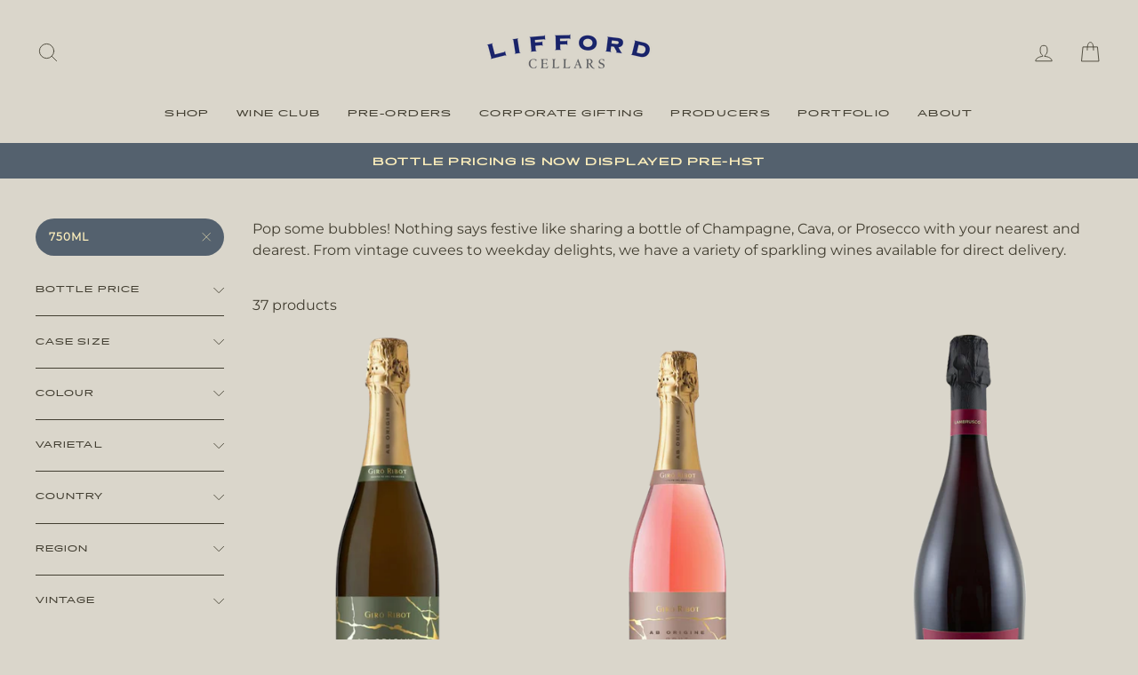

--- FILE ---
content_type: text/html; charset=utf-8
request_url: https://lifford.com/collections/celebrate-with-sparkling/750ml
body_size: 66425
content:
<!doctype html>
<html class="no-js" lang="en">
<head>
<!-- EASYGIFT SCRIPT -->

  <script type="text/javascript" src="https://cdn.506.io/eg/script.js?shop=lifford-wine.myshopify.com"></script>

<!-- END EASYGIFT SCRIPT -->


  <meta charset="utf-8">
  <meta http-equiv="X-UA-Compatible" content="IE=edge,chrome=1">
  <meta name="viewport" content="width=device-width,initial-scale=1">
  <meta name="theme-color" content="#54616e">
  <meta name="google-site-verification" content="QUhj7CMk3eFaFzOiaiMpdWL_VV3IvNs0DbowoP5Ij68" />
  <link rel="canonical" href="https://lifford.com/collections/celebrate-with-sparkling/750ml">
  <link rel="canonical" href="https://lifford.com/collections/celebrate-with-sparkling/750ml">
  <link rel="preconnect" href="https://cdn.shopify.com">
  <link rel="preconnect" href="https://fonts.shopifycdn.com">
  <link rel="dns-prefetch" href="https://productreviews.shopifycdn.com">
  <link rel="dns-prefetch" href="https://ajax.googleapis.com">
  <link rel="dns-prefetch" href="https://maps.googleapis.com">
  <link rel="dns-prefetch" href="https://maps.gstatic.com"><link rel="shortcut icon" href="//lifford.com/cdn/shop/files/lifford-corkscrew_32x32.png?v=1614367483" type="image/png" /><title>Sparkling
 &ndash; Tagged &quot;750ml&quot;&ndash; Lifford
</title>
<meta name="description" content="Pop some bubbles! Nothing says festive like sharing a bottle of Champagne, Cava, or Prosecco with your nearest and dearest. From vintage cuvees to weekday delights, we have a variety of sparkling wines available for direct delivery."><meta property="og:site_name" content="Lifford">
  <meta property="og:url" content="https://lifford.com/collections/celebrate-with-sparkling/750ml">
  <meta property="og:title" content="Sparkling">
  <meta property="og:type" content="website">
  <meta property="og:description" content="Pop some bubbles! Nothing says festive like sharing a bottle of Champagne, Cava, or Prosecco with your nearest and dearest. From vintage cuvees to weekday delights, we have a variety of sparkling wines available for direct delivery."><meta property="og:image" content="http://lifford.com/cdn/shop/collections/champagne-whiskey-cocktails-hero_1200x630.jpg?v=1717458996">
  <meta property="og:image:secure_url" content="https://lifford.com/cdn/shop/collections/champagne-whiskey-cocktails-hero_1200x630.jpg?v=1717458996">
  <meta name="twitter:site" content="@">
  <meta name="twitter:card" content="summary_large_image">
  <meta name="twitter:title" content="Sparkling">
  <meta name="twitter:description" content="Pop some bubbles! Nothing says festive like sharing a bottle of Champagne, Cava, or Prosecco with your nearest and dearest. From vintage cuvees to weekday delights, we have a variety of sparkling wines available for direct delivery.">
<style data-shopify>@font-face {
  font-family: Montserrat;
  font-weight: 400;
  font-style: normal;
  font-display: swap;
  src: url("//lifford.com/cdn/fonts/montserrat/montserrat_n4.81949fa0ac9fd2021e16436151e8eaa539321637.woff2") format("woff2"),
       url("//lifford.com/cdn/fonts/montserrat/montserrat_n4.a6c632ca7b62da89c3594789ba828388aac693fe.woff") format("woff");
}

  @font-face {
  font-family: Montserrat;
  font-weight: 400;
  font-style: normal;
  font-display: swap;
  src: url("//lifford.com/cdn/fonts/montserrat/montserrat_n4.81949fa0ac9fd2021e16436151e8eaa539321637.woff2") format("woff2"),
       url("//lifford.com/cdn/fonts/montserrat/montserrat_n4.a6c632ca7b62da89c3594789ba828388aac693fe.woff") format("woff");
}


  @font-face {
  font-family: Montserrat;
  font-weight: 600;
  font-style: normal;
  font-display: swap;
  src: url("//lifford.com/cdn/fonts/montserrat/montserrat_n6.1326b3e84230700ef15b3a29fb520639977513e0.woff2") format("woff2"),
       url("//lifford.com/cdn/fonts/montserrat/montserrat_n6.652f051080eb14192330daceed8cd53dfdc5ead9.woff") format("woff");
}

  @font-face {
  font-family: Montserrat;
  font-weight: 400;
  font-style: italic;
  font-display: swap;
  src: url("//lifford.com/cdn/fonts/montserrat/montserrat_i4.5a4ea298b4789e064f62a29aafc18d41f09ae59b.woff2") format("woff2"),
       url("//lifford.com/cdn/fonts/montserrat/montserrat_i4.072b5869c5e0ed5b9d2021e4c2af132e16681ad2.woff") format("woff");
}

  @font-face {
  font-family: Montserrat;
  font-weight: 600;
  font-style: italic;
  font-display: swap;
  src: url("//lifford.com/cdn/fonts/montserrat/montserrat_i6.e90155dd2f004112a61c0322d66d1f59dadfa84b.woff2") format("woff2"),
       url("//lifford.com/cdn/fonts/montserrat/montserrat_i6.41470518d8e9d7f1bcdd29a447c2397e5393943f.woff") format("woff");
}

</style><link href="//lifford.com/cdn/shop/t/18/assets/theme.css?v=136442309025307163461745810847" rel="stylesheet" type="text/css" media="all" />
<style data-shopify>@font-face {
  font-family: "CentaurMT";
  src: url('//lifford.com/cdn/shop/t/18/assets/CentaurMT.woff?v=152363621679156876371745810701') format("woff");
}

@font-face {
  font-family: "CentaurMT-Italic";
  src: url('//lifford.com/cdn/shop/t/18/assets/CentaurMT-Italic.woff?v=109057228632504583381745810701') format("woff");
}


@font-face {
  font-family: "Montserrat-Regular";
  src: url('//lifford.com/cdn/shop/t/18/assets/Montserrat-Regular.woff?v=149910756759731532961745810701') format("woff");
}

@font-face {
  font-family: "Montserrat-Light";
  src: url('//lifford.com/cdn/shop/t/18/assets/Montserrat-Light.woff?v=68502213083733086731745810701') format("woff");
}


@font-face {
  font-family: "pano_regular";
  src: url('//lifford.com/cdn/shop/t/18/assets/pano_regular.woff2?v=109400031189053417751745810701') format("woff2");
}

@font-face {
  font-family: "Montserrat-Medium";
  src: url('//lifford.com/cdn/shop/t/18/assets/Montserrat-Medium.woff?v=15679631914298509421745810701') format("woff");
}



  :root {
    --typeHeaderPrimary: Montserrat;
    --typeHeaderFallback: sans-serif;
    --typeHeaderSize: 22px;
    --typeHeaderWeight: 400;
    --typeHeaderLineHeight: 1.3;
    --typeHeaderSpacing: 0.0em;

    --typeBasePrimary:Montserrat;
    --typeBaseFallback:sans-serif;
    --typeBaseSize: 16px;
    --typeBaseWeight: 400;
    --typeBaseSpacing: 0.0em;
    --typeBaseLineHeight: 1.5;

    --typeCollectionTitle: 16px;

    --iconWeight: 2px;
    --iconLinecaps: round;

    
      --buttonRadius: 50px;
    

    --colorGridOverlayOpacity: 0.1;
  }
}




.promo-grid__content.promo-grid__content--framed
{
border: 25px solid transparent !important;
}

.promo-grid__container--framed:not(.promo-grid__container--boxed):after
{
border: 25px solid transparent !important;
}


h3 {
font-family: 'CentaurMT' !important;
font-size: 20px !important;
}


h5 {
font-family: 'pano_regular' !important;
letter-spacing: 0.01em !important;
line-height: 1.2em !important;
font-size: 12px !important;
padding: 0 !important;
text-transform: none !important;
margin: 0 0 0px !important;
}


h2.section-header__title
{
font-family: 'pano_regular' !important;
text-transform: uppercase !important;
font-size: 28px !important;
color: #54616e !important;
}

h1.section-header__title
{
font-family: 'CentaurMT-Italic' !important; 
font-size: 30px !important;
color: #1D407B !important;
}


h3.section-header__title
{
font-family: 'pano_regular' !important;
text-transform: uppercase !important;
font-size: 26px !important;
color: #54616e !important;
}

@media screen and (max-width:640px){
h3.section-header__title
{
font-size: 22px !Important;
}
}


.rte p
{
font-family: 'Montserrat-Regular' !important;
font-size: 24px !important;
color: #423E31 !important;
}


.btn
{
font-size: 10.5px !important;
letter-spacing: 0.15em !important;
font-family: 'pano_regular' !important;
}


.btn.btn--secondary.btn--small.section-header__link
{
font-size: 9.5px !important;
letter-spacing: 0.1em !important;
border-color: #DAD6CB !important;
font-family: 'pano_regular' !important;
margin-top: 6px !important;
}

@media screen and (max-width:640px){
.btn.btn--secondary.btn--small.section-header__link
{
font-size: 8.5px !important;
}

}


.announcement-text
{
font-family: 'pano_regular' !important;
letter-spacing: 0.15em !important;
font-size: 10.5px !important;
text-transform: uppercase !important;
color: #FBEDBB !important;
}

@media screen and (max-width:640px){
.announcement-text
{
font-size: 9px !important;
}
}


.site-nav__item.site-nav__expanded-item
{
font-size: 9.5px !important;
letter-spacing: 0.15em !important;
font-family: "pano_regular" !important;
}


.site-nav__link.site-nav__link--underline
{
font-size: 9.5px !important;
letter-spacing: 0.15em !important;
font-family: "pano_regular" !important;
}

.site-nav__link.site-nav__link--underline.site-nav__link--has-dropdown
{
font-size: 9.5px !important;
letter-spacing: 0.15em !important;
font-family: "pano_regular" !important;
}


.grid-product__title.grid-product__title--body
{
font-size: 9.5px !important;
letter-spacing: 0.1em !important;
font-family: 'pano_regular' !important;
-moz-hyphens: none; 
word-wrap: normal; 
-webkit-hyphens: none; 
-moz-hyphens: none; 
hyphens: none; 

}

.grid-product__price
{
font-size: 11.5px !important;
letter-spacing: 0.08em !important;
font-family: 'Montserrat-Regular' !important;
margin-top: 2.5vh !important;
}

@media screen and (max-width:640px)
{
.grid-product__title.grid-product__title--body
{
font-size: 8.5px !important;
-moz-hyphens: none; 
word-wrap: normal; 
-webkit-hyphens: none; 
-moz-hyphens: none; 
hyphens: none; 
}

.grid-product__price
{
font-size: 10px !important;
}

}


.grid-product__tag.grid-product__tag--sold-out
{
font-family: 'pano_regular' !important;
text-transform: uppercase !important;
letter-spacing: 0.1em !important;
font-size: 10px !important;
background: #54616e !important;
color: #FBEDBB !important;
border-radius: 20px !important;
padding: 10px !important;
opacity: .8;  
}

.grid-product__tag {
margin-top: 200px !important;
left: 40px !important;
right: 20px !important;
text-align: center !important;
}

.promo-grid__content.promo-grid__content--framed
.btn
{
margin-left: -15px !important;
margin-top: -10px !important;
font-family: 'Montserrat-Regular' !important;
letter-spacing: 0.15em !important;
border: none !important;
}

@media screen and (max-width:640px)
{
.grid-product__tag.grid-product__tag--sold-out
{
font-size: 9px !important;
line-height: 1.3em !important;
border-radius: 10px !important;
padding: 5px !important;
}

.grid-product__tag {
margin-top: 100px !important;
left: 27px !important;
right: 20px !important;
text-align: center !important;
}


}







.rte--block.rte--em 
{
font-family: 'Montserrat-Regular' !important;
font-size: 16px !important;
letter-spacing: 0.2em !important;
}




h1.h2.product-single__title 
{
font-size: 32px !important;
text-transform: uppercase !important;
letter-spacing: 0.1em !important;
font-family: "pano_regular" !important;
max-width: 90% !important;
padding-top: 5vh !important;
}

.product__price 
{
font-family: 'Montserrat-light' !important;
font-size: 25px !important;
}


@media screen and (max-width:640px)
{
h1.h2.product-single__title 
{
font-size: 21px !important;
padding-left: 11vw !important;
}

.product__price
{
font-size: 23px !important;
}

}


.label, label:not(.variant__button-label)
{
padding-top: 8vh !important;
}

@media screen and (max-width:640px)
{
.label, label:not(.variant__button-label)
{
padding-top: 8vh !important;
}

}



.label.collapsible-trigger.collapsible-trigger-btn.collapsible-trigger-btn--borders
{
padding-top: 2vh !important;
}




.product__policies.rte.small--text-center
{
display: none !important;
}

.hr--medium
{
display: none !important;
}


.product__quantity.product__quantity--button
{
margin-top: 9vh !important;
font-family: 'pano_regular' !important;
letter-spacing: 0.05em !important;
font-size: 12px !important;
text-transform: uppercase !important;
color: #2C2920 !important;
}


.variant-wrapper.variant-wrapper--dropdown.js
{
margin-top: 9vh !important;
font-family: 'pano_regular' !important;
letter-spacing: 0.05em !important;
font-size: 12px !important;
text-transform: uppercase !important;
color: #2C2920 !important;
}

.variant__input-6063698575527
{
font-family: 'pano_regular' !important;
letter-spacing: 0.05em !important;
font-size: 10px !important;
text-transform: uppercase !important;
color: #2C2920 !important;
border: 1px solid #fbedbb !important;
padding: 8px 25px !important;
}


.js-qty__adjust--minus
{
border: none !important;
font-size: 11px !Important;
font-family: 'pano_regular' !important;
}

.js-qty__adjust--plus
{
border: none !important;
font-size: 11px !Important;
font-family: 'pano_regular' !important;
}

.js-qty__adjust--plus:hover {
background: #FBEDBB !important;
}

.js-qty__adjust--minus:hover {
background: #FBEDBB !important;
}



.js-qty__num {
border: 2px solid #fbedbb !important;
font-size: 12px !important;
font-family: 'pano_regular' !important;
}


.btn.btn--full.add-to-cart.btn--secondary 
{
border: 1.25px solid #423E31 !important;
background-color: #423E31 !important;
color: #FBEDBB !important;
border-radius: 32px !important;
font-family: 'pano_regular' !important;
font-size: 12px !important;
letter-spacing: 0.15em !important;
max-width: 400px !important;
}


.shopify-payment-button__button.shopify-payment-button__button--unbranded
{
border: 1.25px solid #423E31 !important;
background-color: #DAD6CB !important;
color: #423E31 !important;
border-radius: 15px !important;
font-family: 'pano_regular' !important;
font-size: 12px !important;
letter-spacing: 0.15em !important;
max-width: 400px !important;
}


.register-button.btn
{
border: 1.25px solid #423E31 !important;
background-color: #DAD6CB !important;
color: #423E31 !important;
border-radius: 15px !important;
font-family: 'pano_regular' !important;
font-size: 12px !important;
letter-spacing: 0.15em !important;
max-width: 400px !important;
}



.product-single__description-full.rte h5
{
font-size: 10px !important;
margin: 0 !important;
font-family: 'pano_regular' !important;
letter-spacing: 0.1em !important;
padding-bottom: 2px !important;
}

.product-single__description-full.rte h6
{
font-size: 13px !important;
margin: 0 !important;
font-family: 'Montserrat-Light' !important;
letter-spacing: 0.05em !important;
padding-bottom: 3vh !important;
}


.product-single__description-full.rte p
{
font-size: 22px!important;
line-height: 1.3em;
font-family: 'CentaurMT'!important;
}


.collapsible-content__inner.rte h2
{
font-family: 'Montserrat-regular' !important;
font-size: 15px !important;
letter-spacing: 0.05 !important;
text-transform: uppercase !important;
padding-top: 3vh !important;

}

.collapsible-content__inner.rte h3
{
font-size: 18px !important;
line-height: 1.3em !important;
font-family: 'CentaurMT' !important;
color: #423E31 !important;

}



@media screen and (max-width:640px)
{
.product-single__description-full.rte p
{
font-size: 20px !important;
padding-left: 0vw !important;
padding-right: 0vw !important;
max-width: 100% !important;
}

collapsible-content__inner.rte h2
{
font-size: 12px !important;
padding-left: 0vw !important;
padding-right: 0vw !important;
max-width: 100% !important;
}


.collapsible-content__inner.rte h3
{
font-size: 16px !important;
width: 100% !important;
}

.product-single__description-full.rte h5
{
font-size: 8.5px !important;
}

.product-single__description-full.rte h6
{
font-size: 10.5px !important;
}

.grid__item.medium-up--three-quarters.medium-up--push-one-eighth p a
{
font-size: 10px !important;
}


}



.medium-up--one-half
{
padding-left: 30px !important;
padding-right: 30px !important;
}

.article__title
{
font-family: 'pano_regular' !important;
font-size: 9.5px !important;
letter-spacing: 0.1em !important;
text-transform: uppercase !important;
}

.article__body.rte p
{
font-size: 20px !important;
line-height: 1.3em !important;
font-family: 'CentaurMT' !important;
color: #423E31 !important;
}

.article__body.rte p em
{
font-size: 16px !important;
line-height: 1.3em !important;
font-family: 'Montserrat-Regular' !important;
letter-spacing: 0em !important;
text-transform: uppercase !important;
color: #423E31 !important;
font-style: normal !important;
}


.page-width.text-left p
{
font-family: 'pano_regular' !important;
font-size: 22px !important;
line-height: 1.3em !important;
letter-spacing: 0.1em !important;
}

@media screen and (max-width:640px)
{
.page-width.text-left p
{
font-size: 13.5px !important;
line-height: 1.5em !Important;
}
}


.feature-row__item.feature-row__text.feature-row__text--left p.h5
{
font-family: 'pano_regular' !important;
font-size: 15px !important;
line-height: 1.3em !important;
letter-spacing: 0.1em !important;
text-transform: uppercase !important;
}

.feature-row__item.feature-row__text.feature-row__text--right p.h5
{
font-family: 'Montserrat-Regular' !important;
font-size: 15px !important;
line-height: 1.2em !important;
letter-spacing: 0.1em !important;
text-transform: uppercase !important;
}


@media screen and (max-width:640px)
{
.feature-row__item.feature-row__text.feature-row__text--right p.h5
{
font-size: 11.5px !important;
}

.feature-row__item.feature-row__text.feature-row__text--left p.h5
{
font-size: 11.5px !important;
}

}


.feature-row__item.feature-row__text.feature-row__text--left p.h3
{
font-family: 'Montserrat-Light' !important;
font-size: 18px !important;
line-height: 1.2em !important;
letter-spacing: 0.1em !important;
text-transform: uppercase !important;
}

.feature-row__item.feature-row__text.feature-row__text--right p.h3
{
font-family: 'Montserrat-Light' !important;
font-size: 18px !important;
line-height: 1.2em !important;
letter-spacing: 0.1em !important;
text-transform: uppercase !important;
}


@media screen and (max-width:640px)
{
.feature-row__item.feature-row__text.feature-row__text--right p.h3
{
font-size: 15px !Important;
}

.feature-row__item.feature-row__text.feature-row__text--left p.h3
{
font-size: 15px !Important;
}

.feature-row__text .rte p
{
font-size: 18px !important;
align-content: left !important;
}

}


.feature-row__text .rte p
{
font-size: 20px !important;
line-height: 1.3em !important;
font-family: 'CentaurMT' !important;
color: #423E31 !important;
}

.grid__item p.h2
{
font-family: 'pano_regular' !important;
font-size: 15px !important;
letter-spacing: 0.1em !important;
}

@media screen and (max-width:640px)
{
.grid__item p.h2 
{
font-size: 11.5px !important;
}

}


.grid__item.medium-up--three-quarters.medium-up--push-one-eighth p.h2
{
font-family: 'CentaurMT-Italic' !important;
font-size: 28px !important;
color: #1D407B !important;
text-align: center !important;
text-transform: none !important;
letter-spacing: 0.01em !important;
}

.grid__item.medium-up--three-quarters.medium-up--push-one-eighth p
{
font-family: 'CentaurMT' !important;
font-size: 20px !important;
line-height: 1.3em !important;
text-transform: none !important;
letter-spacing: 0.02em !important;
}

@media screen and (max-width:640px)
{
.grid__item.medium-up--three-quarters.medium-up--push-one-eighth p
{
font-size: 18px !important;
}
}


.grid__item.medium-up--three-quarters.medium-up--push-one-eighth .enlarge-text p
{
font-family: 'CentaurMT-italic' !important;
font-size: 28px !important;
line-height: 1.3em !important;
text-transform: none !important;
letter-spacing: 0.02em !important;
}



.grid__item.medium-up--three-quarters.medium-up--push-one-eighth p a
{
border: none !important;
color: #1D407B !important;
}


.rte--block.rte--strong
{
font-family: 'pano_regular' !important;
font-weight: normal !important;
letter-spacing: 0.1em !important;
line-height: 1.4em !important;
}

.form__submit--large 
{
font-family: 'pano_regular' !important;
font-weight: normal !important;
letter-spacing: 0.1em !important;
font-size: 15px !important;
}


.rte--block.rte--em
{
font-family: 'Montserrat-regular' !important;
letter-spacing: 0.15em !important;
}

@media screen and (max-width:640px)
{
.rte--block.rte--em
{
font-size: 2.25vh !Important;
}
}


.hero__text-shadow
{
font-family: 'pano_regular' !important;
font-weight: normal !important;
letter-spacing: 0.1em !important;
line-height: 1.3em !important;
}

h2.h1.hero__title
{
font-family: 'pano_regular' !important;
font-weight: normal !important;
line-height: 1.3em !important;
letter-spacing: 0.1em !important;
}


.hero__subtitle
{
font-family: 'Montserrat-regular' !important;
letter-spacing: 0.07em !important;
}

.hero__top-subtitle
{
font-family: 'Montserrat-regular' !important;
letter-spacing: 0.07em !important;
}


@media screen and (max-width:640px){
h2.h1.hero__title
{
font-size: 4.5vh !important;
max-width: 95% !important;
}

.hero__subtitle 
{
font-size: 2.25vh !important;
max-width: 75% !important;
}

.hero__top-subtitle
{
font-size: 2.25vh !important;
max-width: 75% !important;
}

}


.page-width.text-center
.rte p
{
font-size: 15px !important;
letter-spacing: 0.05em !Important;
}


@media screen and (max-width:640px)
{
.page-width.text-center
.rte p
{
font-size: 11px !important;
}
}



.page-width.text-center p.h3
{
font-family: 'pano_regular' !important;
letter-spacing: 0.1em !important;
font-weight: normal !important;
font-size: 12px !important;
}

@media screen and (max-width:640px)
{
.page-width.text-center p.h3
{
font-size: 14px !important;
}
}


.collection-filter 
{
margin-top: 3vh !important;
}



.drawer__title {
font-family: 'pano_regular' !important;
font-size: 18px !important;
text-transform: uppercase !important;

}


@media screen and (max-width:640px){
.drawer__title {
font-family: 'pano_regular' !important;
font-size: 14px !important;
}


.ajaxcart__product-name 
{
font-family: 'pano_regular' !important;
font-size: 11px !important;
text-transform: uppercase !important;
}

.ajaxcart__price
{
font-family: 'Montserrat-regular' !important;
font-size: 12px !important;
}

.ajaxcart__row
{
border-bottom: 1px solid #9D967E !important;
}

.ajaxcart__subtotal p {
font-size: 9.5px !important;
letter-spacing: 0.15em !important;
font-family: "pano_regular" !important;
}

p.ajaxcart__note {
font-size: 11px !important;
font-family: 'montserrat-regular' !important;
}

label.ajaxcart__note {
font-size: 9.5px !important;
font-family: 'pano_regular' !important;
}

.js-qty__wrapper {
font-size: 9.5px !important;
}

.cart__checkout-wrapper
{
font-family: 'pano_regular' !important;
font-size: 9.5px !important;
}

}




.drawer__title {
font-family: 'pano_regular' !important;
font-size: 14px !important;
}


.ajaxcart__product-name 
{
font-family: 'pano_regular' !important;
font-size: 11px !important;
text-transform: uppercase !important;
}

.ajaxcart__price
{
font-family: 'Montserrat-regular' !important;
font-size: 12px !important;
}

.ajaxcart__row
{
border-bottom: 1px solid #9D967E !important;
}

.ajaxcart__subtotal p {
font-size: 9.5px !important;
letter-spacing: 0.15em !important;
font-family: "pano_regular" !important;
}

.ajaxcart__note {
font-size: 11px !important;
font-family: 'CentaurMT' !important;
}

.js-qty__wrapper {
font-size: 9.5px !important;
}








.btn.btn--tertiary.btn--small 
{
font-size: 10px !important;
padding: 3px !important;
}

.cart__row .label
{grid__item aos-init aos-animate
font-size: 17px !important;
letter-spacing: 0.03em !important;
}



.rte-setting.text-spacing p
{
font-family: 'CentaurMT' !important;
font-size: 22px !important;
line-height: 1.3em !important;
text-align: left !important;
text-transform: none !important;
padding-top: 5vh !important;
padding-left: 15vw !important;
padding-right: 15vw !important;
letter-spacing: 0.01em !important;
}

.rte-setting.text-spacing p a
{
border: none !important;
font-family: 'CentaurMT-italic' !important;
text-transform: none !important;
font-size: 22px !Important;
}


@media screen and (max-width:640px)
{
.rte-setting.text-spacing p
{
padding-top: 1vh !important;
padding-left: 0vw !important;
padding-right: 0vw !important;
}

}


.grid__item.aos-init.aos-animate p.h3 
{
font-family: 'pano_regular' !important;
font-size: 25px !important;
letter-spacing: 0.05em !important;
line-height: 1.4em !important;
text-transform: none !important;
padding-top: 2vh !important;
}


.page-width.text-left h2
{
font-family: 'CentaurMT-italic' !important;
font-size: 24px !important;
line-height: 1.3em !important;
letter-spacing: 0.01em !important;
color: #1D407B !important;
}


.enlarge-text p
{
font-family: 'pano_regular' !important;
font-size: 18px !important;
text-transform: normal !important;
} 


.rte.text-spacing 
{
font-family: 'CentaurMT' !important;
font-size: 20px !important;
align-content: left !important;
line-height: 1.3em !important;
letter-spacing: 0.01em !important;
}


.image-row__image img
{
max-width: 13vw !important;
left: 8vw !Important;
right: 8vw !important;
bottom: 1vh !important;
}


.btn.btn--small.return-link
{
display: none !important;
}



.image-row-cfbe1866-ac69-4e9d-b728-5bd41e70210c--1:after
{
padding-bottom: 20% !important;
}

.image-row-9d4ff325-685e-452c-9876-a6bdbb90fb3f--1:after
{
padding-bottom: 20% !important;
}


.image-row-5c0ca279-4df9-4b5f-b187-22b6238558df--1:after
{
padding-bottom: 40% !important;
}

.image-row-5c0ca279-4df9-4b5f-b187-22b6238558df--2:after
{
padding-bottom: 20% !important;
}


.image-row-11e2dca3-73ba-4ad9-8435-f2cb45a53ffb--1:after
{
padding-bottom: 20% !important;
}


.image-row-3f7d25db-46da-418a-8b37-560ba3933344--1:after
{
padding-bottom: 20% !important;
}


.site-nav__dropdown-link.site-nav__dropdown-link--second-level
{
text-transform: uppercase !important;
font-family: 'montserrat-regular' !important;
font-size: 11.5px !important;
letter-spacing: 0.03em !important;
}

.site-nav__dropdown-link
{
text-transform: uppercase !important;
font-family: 'montserrat-regular' !important;
font-size: 11.5px !important;
letter-spacing: 0.03em !important;
}

.site-nav__dropdown-link.site-nav__dropdown-link--top-level
{
font-family: 'pano_regular' !important;
font-size: 9px !important;
}

.collapsible-trigger-btn
{
font-family: 'pano_regular' !important;
font-size: 9px !important;
letter-spacing: 0.12em !Important;
}

.tag-list a
{
text-transform: uppercase !important;
font-family: 'montserrat-regular' !important;
font-size: 12px !important;
letter-spacing: 0.08em !important;
}

.label.collapsible-trigger.collapsible-trigger-btn.collapsible-trigger-btn--borders
{
font-family: 'pano_regular' !important;
font-size: 10.5px !important;
letter-spacing: 0.15em !Important;
}



.ajaxcart__row
{
border: none !important;
}


.ajaxcart__product-name
{
text-transform: uppercase !important;
font-family: 'pano_regular' !important;
font-size: 10px !important;
letter-spacing: 0.1em !important;
}


.js-qty__num
{
border: 1px solid #fbedbb !important;
font-size: 10px !important;
}

label.ajaxcart__note
{
text-transform: uppercase !important;
font-family: 'pano_regular' !important;
font-size: 10px !important;
letter-spacing: 0.07em !important;
}

p.ajaxcart__note
{
font-family: 'montserrat-regular' !important;
text-transform: none !important;
}


.ajaxcart__subtotal
{
text-transform: uppercase !important;
font-family: 'pano_regular' !important;
font-size: 10px !important;
letter-spacing: 0.1em !important;
line-height: 1.2em !Important;
}


.mobile-nav__child-item
{
text-transform: uppercase !important;
}

.mobile-nav__link
{
text-transform: uppercase !important;
}

.mobile-nav--heading-style.mobile-nav__link--top-level
{
font-family: 'pano_regular' !important;
}

.mobile-nav__link--top-level
{
font-family: 'pano_regular' !important;
font-size: 14px !important;
}



.grid-product__see-all
{
display: none !important;
}


.site-footer__linklist a
{
font-size: 12px !important;
}


p.h4.footer__title.small--hide
{
font-family: 'pano_regular' !important;
font-size: 11.5px !important;
}

.footer__small-text
{
padding-top: 20px !important;
font-family: 'montserrat-regular' !important; 
font-size: 9px !important;
text-transform: uppercase !important;
letter-spacing: 0.15em !important;
}

.rte-setting a:not(.rte__image), .rte a:not(.rte__image)
{
border-bottom: none !important;
font-family: 'pano_regular' !Important;
font-size: 10px !Important;
text-transform: uppercase !important;
letter-spacing: 0.15 !important;
}


.grid.grid--full
{
font-size: 10px !important;
text-transform: uppercase !important;
letter-spacing: 0.15em !important;
font-family: 'pano_regular' !important;
}



.cart__row--table.grid__item p.h4
{
font-size: 10px !important;
text-transform: uppercase !important;
letter-spacing: 0.15em !important;
font-family: 'pano_regular' !important;
}


.grid__item.one-half p.h4
{
font-size: 10px !important;
text-transform: uppercase !important;
letter-spacing: 0.15em !important;
font-family: 'pano_regular' !important;
content-align: right !important;
}

.label, label:not(.variant__button-label)
{
font-size: 10px !important;
text-transform: uppercase !important;
letter-spacing: 0.15em !important;
font-family: 'pano_regular' !important;
}


.cart__price
{
font-size: 13px !important;
letter-spacing: 0.1em !important;
font-family: 'montserrat-regular' !important;
}

.cart__product-name
{
font-size: 11.5px !important;
padding-bottom: 15px !important;
text-transform: uppercase !important;
font-family: "pano_regular" !important;
letter-spacing: 0.1em !Important;
}


.cart__product-qty
{
font-size: 13px !important;
letter-spacing: 0.1em !important;
font-family: 'montserrat-regular' !important;
}


@media screen and (max-width:640px) 
{

.rte-setting a:not(.rte__image), .rte a:not(.rte__image)
{
font-size: 8.5px !Important;
}


.grid.grid--full
{
font-size: 8.5px !important;
}



.cart__row--table.grid__item p.h4
{
font-size: 8.5px !important;
}


.grid__item.one-half p.h4
{
font-size: 9.5px !important;
}

.label, label:not(.variant__button-label)
{
font-size: 8.5px !important;
}


.cart__price
{
font-size: 10px !important;
}

.cart__product-name
{
font-size: 9.5px !important;
}


.cart__product-qty
{
font-size: 10px !important;
}


.btn.btn--secondary.cart__update
{
margin-bottom: 10px !important;
}

.cart__product-qty
{
padding: 2px 3px !important;
}


}


.shopify-cleanslate ._3xia0N5Q9Mk6-VTLoOX95a
{
max-width: 400px !important;
}

.shopify-payment-button__more-options
{
text-align: left !important;
}

@media screen and (max-width:640px){
.shopify-cleanslate ._3xia0N5Q9Mk6-VTLoOX95a
{
max-width: 100% !important;
}

.shopify-payment-button__more-options
{
text-align: center !important;
}


}



.product-single__description-full.rte h3
{
text-transform: uppercase !important;
font-size: 15px !important;
font-family: 'Montserrat-regular' !important;
letter-spacing: 0.05em !important;
padding-left: 15vw !important;
padding-right: 15vw !important;
padding-bottom: 0px !important;
color: #423E31 !important;
}

.product-single__description-full.rte h4
{
font-size: 18px !important;
line-height: 1.4em !important;
letter-spacing: 0.01em !important;
font-family: 'CentaurMT' !important;
color: #423E31 !important;
text-transform: none !important;
font-weight: 300 !important;
padding-left: 15vw !important;
padding-right: 15vw !important;
font-style: normal !important;
padding-top: 0px !important;
margin-top: 1vh !important;
}

.product__inventory
{
text-align: left !important;
font-style: normal !important;
text-transform: uppercase !important;
font-family: 'pano_regular' !important;
font-size: 9.5px !important;
color: #1D4B80 !important;
padding-bottom: 1vh !important;
}


@media screen and (max-width:640px)
{
.product__inventory
{
padding-top: 1vh !important;
}


.product-single__description-full.rte h4
{
padding-left: 0vw !important;
padding-right: 0vw !important;
font-size: 16.5px !important;
}

.product-single__description-full.rte h3
{
font-size: 10.5px !important;
padding-left: 0vw !important;
padding-right: 0vw !important;
}

}


.grid-product__vendor
{
letter-spacing: 0.12em !important;
font-size: 0.77em !important;
}


.grid-product__sku
{
font-size: 15px !important;
margin-top: 12px !important;
}


@media screen and (max-width:640px){
.grid-product__sku
{
font-size: 13.5px !important;
margin-top: 8px !important;
}
}




@media screen and (min-width:780px){
.grid-product__title.grid-product__title--body
{
font-size: 10.5px !important;
max-width: 90% !important;
margin: auto !important;
}

.grid-product__price
{
margin-top: 2px !important;
font-size: 14px !important;
}

}


.product-single__vendor
{
letter-spacing: 0.12em !important;
font-size: 20px !important;
font-family: 'montserrat-light' !important;
}

.product__inventory
{
display: none !important;
}


h1.h2.product-single__title
{
padding-top: 0.25vh !important;
padding-bottom: 1vh !important;
}


.product-single__sku
{
color: #1d407b !important;
font-size: 32px !important;
padding-top: 20px !Important;
margin-bottom: 0px !important;
letter-spacing: 0.05em !important;
}

.product__price
{
font-size: 20px !important;
letter-spacing: 0.05em !important;
}



@media screen and (min-width:780px){
.page-content.page-content--product
{
padding-left: 80px !important;
padding-right: 80px !important;
}
}

@media screen and (max-width:640px){
.page-content.page-content--product
{
padding-left: 20px !important;
padding-right: 20px !important;
}
}




@media screen and (max-width:640px){
.page-width.text-left
{
padding-left:25px !important;
padding-right: 25px !important;
}

h1.h2.product-single__title
{
padding-top: 0.5vh !important;
max-width: 100% !important;
padding-left: 0px !important;
padding-bottom: 0.5vh !important;
}

.product-single__sku
{
font-size: 22px !important;
}

.product__price
{
font-size: 15px !important;
}

.product-single__vendor 
{
font-size: 18px !important;
}

}

.grid-product__price
{
display: none !important;
}</style><!-- <script>(function(w,d,s,l,i){w[l]=w[l]||[];w[l].push({'gtm.start':
new Date().getTime(),event:'gtm.js'});var f=d.getElementsByTagName(s)[0],
j=d.createElement(s),dl=l!='dataLayer'?'&l='+l:'';j.async=true;j.src=
'https://www.googletagmanager.com/gtm.js?id='+i+dl;f.parentNode.insertBefore(j,f);
})(window,document,'script','dataLayer','GTM-WWFGNLV');</script> -->


<!-- Google Tag Manager (noscript) -->
<!-- <noscript><iframe src="https://www.googletagmanager.com/ns.html?id=GTM-WWFGNLV"
height="0" width="0" style="display:none;visibility:hidden"></iframe></noscript> -->
<!-- End Google Tag Manager (noscript) -->

  
<!-- Global site tag (gtag.js) - Google AdWords: 629618471 -->

<!-- <script async src="https://www.googletagmanager.com/gtag/js?id=AW-629618471"></script>
<script>
  window.dataLayer = window.dataLayer || [];
  function gtag(){dataLayer.push(arguments);}
  gtag('js', new Date());

  gtag('config', 'AW-629618471');
</script> -->

  <!-- Google tag (gtag.js) -->
  <script async src="https://www.googletagmanager.com/gtag/js?id=G-B3DMX5REHB"></script>
  <script>
    window.dataLayer = window.dataLayer || [];
    function gtag(){dataLayer.push(arguments);}
    gtag('js', new Date());
  
    gtag('config', 'G-B3DMX5REHB');
  </script>




  
  <script>
    document.documentElement.className = document.documentElement.className.replace('no-js', 'js');

    window.theme = window.theme || {};
    theme.routes = {
      cart: "/cart",
      cartAdd: "/cart/add.js",
      cartChange: "/cart/change"
    };
    theme.strings = {
      soldOut: "In Transit",
      unavailable: "Unavailable",
      stockLabel: "Only [count] items in stock!",
      willNotShipUntil: "Will not ship until [date]",
      willBeInStockAfter: "Will be in stock after [date]",
      waitingForStock: "Inventory on the way",
      savePrice: "Save [saved_amount]",
      cartEmpty: "Your cart is currently empty.",
      cartTermsConfirmation: "You must agree with the terms and conditions of sales to check out"
    };
    theme.settings = {
      dynamicVariantsEnable: true,
      dynamicVariantType: "dropdown",
      cartType: "drawer",
      moneyFormat: "${{amount}}",
      saveType: "dollar",
      recentlyViewedEnabled: false,
      predictiveSearch: true,
      predictiveSearchType: "product,article,page,collection",
      inventoryThreshold: 10,
      quickView: true,
      themeName: 'Impulse',
      themeVersion: "3.4.0"
    };
  </script>

  <script>window.performance && window.performance.mark && window.performance.mark('shopify.content_for_header.start');</script><meta name="google-site-verification" content="B83QCp_qc3XsPzSbj4m0JdyC6ff1wFJCbv2Ib6VA_pc">
<meta id="shopify-digital-wallet" name="shopify-digital-wallet" content="/49712136359/digital_wallets/dialog">
<meta name="shopify-checkout-api-token" content="31ec60133a8f8faaa61492b2b6cc250c">
<link rel="alternate" type="application/atom+xml" title="Feed" href="/collections/celebrate-with-sparkling/750ml.atom" />
<link rel="alternate" type="application/json+oembed" href="https://lifford.com/collections/celebrate-with-sparkling/750ml.oembed">
<script async="async" src="/checkouts/internal/preloads.js?locale=en-CA"></script>
<link rel="preconnect" href="https://shop.app" crossorigin="anonymous">
<script async="async" src="https://shop.app/checkouts/internal/preloads.js?locale=en-CA&shop_id=49712136359" crossorigin="anonymous"></script>
<script id="shopify-features" type="application/json">{"accessToken":"31ec60133a8f8faaa61492b2b6cc250c","betas":["rich-media-storefront-analytics"],"domain":"lifford.com","predictiveSearch":true,"shopId":49712136359,"locale":"en"}</script>
<script>var Shopify = Shopify || {};
Shopify.shop = "lifford-wine.myshopify.com";
Shopify.locale = "en";
Shopify.currency = {"active":"CAD","rate":"1.0"};
Shopify.country = "CA";
Shopify.theme = {"name":"Lifford - 27 Apl 25 - Pre-Orders","id":151660265708,"schema_name":"Impulse","schema_version":"3.4.0","theme_store_id":857,"role":"main"};
Shopify.theme.handle = "null";
Shopify.theme.style = {"id":null,"handle":null};
Shopify.cdnHost = "lifford.com/cdn";
Shopify.routes = Shopify.routes || {};
Shopify.routes.root = "/";</script>
<script type="module">!function(o){(o.Shopify=o.Shopify||{}).modules=!0}(window);</script>
<script>!function(o){function n(){var o=[];function n(){o.push(Array.prototype.slice.apply(arguments))}return n.q=o,n}var t=o.Shopify=o.Shopify||{};t.loadFeatures=n(),t.autoloadFeatures=n()}(window);</script>
<script>
  window.ShopifyPay = window.ShopifyPay || {};
  window.ShopifyPay.apiHost = "shop.app\/pay";
  window.ShopifyPay.redirectState = null;
</script>
<script id="shop-js-analytics" type="application/json">{"pageType":"collection"}</script>
<script defer="defer" async type="module" src="//lifford.com/cdn/shopifycloud/shop-js/modules/v2/client.init-shop-cart-sync_C5BV16lS.en.esm.js"></script>
<script defer="defer" async type="module" src="//lifford.com/cdn/shopifycloud/shop-js/modules/v2/chunk.common_CygWptCX.esm.js"></script>
<script type="module">
  await import("//lifford.com/cdn/shopifycloud/shop-js/modules/v2/client.init-shop-cart-sync_C5BV16lS.en.esm.js");
await import("//lifford.com/cdn/shopifycloud/shop-js/modules/v2/chunk.common_CygWptCX.esm.js");

  window.Shopify.SignInWithShop?.initShopCartSync?.({"fedCMEnabled":true,"windoidEnabled":true});

</script>
<script>
  window.Shopify = window.Shopify || {};
  if (!window.Shopify.featureAssets) window.Shopify.featureAssets = {};
  window.Shopify.featureAssets['shop-js'] = {"shop-cart-sync":["modules/v2/client.shop-cart-sync_ZFArdW7E.en.esm.js","modules/v2/chunk.common_CygWptCX.esm.js"],"init-fed-cm":["modules/v2/client.init-fed-cm_CmiC4vf6.en.esm.js","modules/v2/chunk.common_CygWptCX.esm.js"],"shop-button":["modules/v2/client.shop-button_tlx5R9nI.en.esm.js","modules/v2/chunk.common_CygWptCX.esm.js"],"shop-cash-offers":["modules/v2/client.shop-cash-offers_DOA2yAJr.en.esm.js","modules/v2/chunk.common_CygWptCX.esm.js","modules/v2/chunk.modal_D71HUcav.esm.js"],"init-windoid":["modules/v2/client.init-windoid_sURxWdc1.en.esm.js","modules/v2/chunk.common_CygWptCX.esm.js"],"shop-toast-manager":["modules/v2/client.shop-toast-manager_ClPi3nE9.en.esm.js","modules/v2/chunk.common_CygWptCX.esm.js"],"init-shop-email-lookup-coordinator":["modules/v2/client.init-shop-email-lookup-coordinator_B8hsDcYM.en.esm.js","modules/v2/chunk.common_CygWptCX.esm.js"],"init-shop-cart-sync":["modules/v2/client.init-shop-cart-sync_C5BV16lS.en.esm.js","modules/v2/chunk.common_CygWptCX.esm.js"],"avatar":["modules/v2/client.avatar_BTnouDA3.en.esm.js"],"pay-button":["modules/v2/client.pay-button_FdsNuTd3.en.esm.js","modules/v2/chunk.common_CygWptCX.esm.js"],"init-customer-accounts":["modules/v2/client.init-customer-accounts_DxDtT_ad.en.esm.js","modules/v2/client.shop-login-button_C5VAVYt1.en.esm.js","modules/v2/chunk.common_CygWptCX.esm.js","modules/v2/chunk.modal_D71HUcav.esm.js"],"init-shop-for-new-customer-accounts":["modules/v2/client.init-shop-for-new-customer-accounts_ChsxoAhi.en.esm.js","modules/v2/client.shop-login-button_C5VAVYt1.en.esm.js","modules/v2/chunk.common_CygWptCX.esm.js","modules/v2/chunk.modal_D71HUcav.esm.js"],"shop-login-button":["modules/v2/client.shop-login-button_C5VAVYt1.en.esm.js","modules/v2/chunk.common_CygWptCX.esm.js","modules/v2/chunk.modal_D71HUcav.esm.js"],"init-customer-accounts-sign-up":["modules/v2/client.init-customer-accounts-sign-up_CPSyQ0Tj.en.esm.js","modules/v2/client.shop-login-button_C5VAVYt1.en.esm.js","modules/v2/chunk.common_CygWptCX.esm.js","modules/v2/chunk.modal_D71HUcav.esm.js"],"shop-follow-button":["modules/v2/client.shop-follow-button_Cva4Ekp9.en.esm.js","modules/v2/chunk.common_CygWptCX.esm.js","modules/v2/chunk.modal_D71HUcav.esm.js"],"checkout-modal":["modules/v2/client.checkout-modal_BPM8l0SH.en.esm.js","modules/v2/chunk.common_CygWptCX.esm.js","modules/v2/chunk.modal_D71HUcav.esm.js"],"lead-capture":["modules/v2/client.lead-capture_Bi8yE_yS.en.esm.js","modules/v2/chunk.common_CygWptCX.esm.js","modules/v2/chunk.modal_D71HUcav.esm.js"],"shop-login":["modules/v2/client.shop-login_D6lNrXab.en.esm.js","modules/v2/chunk.common_CygWptCX.esm.js","modules/v2/chunk.modal_D71HUcav.esm.js"],"payment-terms":["modules/v2/client.payment-terms_CZxnsJam.en.esm.js","modules/v2/chunk.common_CygWptCX.esm.js","modules/v2/chunk.modal_D71HUcav.esm.js"]};
</script>
<script>(function() {
  var isLoaded = false;
  function asyncLoad() {
    if (isLoaded) return;
    isLoaded = true;
    var urls = ["https:\/\/chimpstatic.com\/mcjs-connected\/js\/users\/2c69104a38ac41d7389df8596\/a4747510b23b77452f97dfd4d.js?shop=lifford-wine.myshopify.com","https:\/\/cdn.shopify.com\/s\/files\/1\/0497\/1213\/6359\/t\/5\/assets\/subscribe-it.js?v=1667842475\u0026shop=lifford-wine.myshopify.com","https:\/\/cdn-app.sealsubscriptions.com\/shopify\/public\/js\/sealsubscriptions.js?shop=lifford-wine.myshopify.com","https:\/\/client.lifteragecheck.com\/js\/age-custom-no-editor.js?shop=lifford-wine.myshopify.com","https:\/\/api-na1.hubapi.com\/scriptloader\/v1\/49587201.js?shop=lifford-wine.myshopify.com","https:\/\/api-na1.hubapi.com\/scriptloader\/v1\/46950379.js?shop=lifford-wine.myshopify.com"];
    for (var i = 0; i < urls.length; i++) {
      var s = document.createElement('script');
      s.type = 'text/javascript';
      s.async = true;
      s.src = urls[i];
      var x = document.getElementsByTagName('script')[0];
      x.parentNode.insertBefore(s, x);
    }
  };
  if(window.attachEvent) {
    window.attachEvent('onload', asyncLoad);
  } else {
    window.addEventListener('load', asyncLoad, false);
  }
})();</script>
<script id="__st">var __st={"a":49712136359,"offset":-18000,"reqid":"2ec3ad58-1bac-4440-bd7b-4b44ffc9f017-1768673919","pageurl":"lifford.com\/collections\/celebrate-with-sparkling\/750ml","u":"15b73a28785f","p":"collection","rtyp":"collection","rid":407461363948};</script>
<script>window.ShopifyPaypalV4VisibilityTracking = true;</script>
<script id="captcha-bootstrap">!function(){'use strict';const t='contact',e='account',n='new_comment',o=[[t,t],['blogs',n],['comments',n],[t,'customer']],c=[[e,'customer_login'],[e,'guest_login'],[e,'recover_customer_password'],[e,'create_customer']],r=t=>t.map((([t,e])=>`form[action*='/${t}']:not([data-nocaptcha='true']) input[name='form_type'][value='${e}']`)).join(','),a=t=>()=>t?[...document.querySelectorAll(t)].map((t=>t.form)):[];function s(){const t=[...o],e=r(t);return a(e)}const i='password',u='form_key',d=['recaptcha-v3-token','g-recaptcha-response','h-captcha-response',i],f=()=>{try{return window.sessionStorage}catch{return}},m='__shopify_v',_=t=>t.elements[u];function p(t,e,n=!1){try{const o=window.sessionStorage,c=JSON.parse(o.getItem(e)),{data:r}=function(t){const{data:e,action:n}=t;return t[m]||n?{data:e,action:n}:{data:t,action:n}}(c);for(const[e,n]of Object.entries(r))t.elements[e]&&(t.elements[e].value=n);n&&o.removeItem(e)}catch(o){console.error('form repopulation failed',{error:o})}}const l='form_type',E='cptcha';function T(t){t.dataset[E]=!0}const w=window,h=w.document,L='Shopify',v='ce_forms',y='captcha';let A=!1;((t,e)=>{const n=(g='f06e6c50-85a8-45c8-87d0-21a2b65856fe',I='https://cdn.shopify.com/shopifycloud/storefront-forms-hcaptcha/ce_storefront_forms_captcha_hcaptcha.v1.5.2.iife.js',D={infoText:'Protected by hCaptcha',privacyText:'Privacy',termsText:'Terms'},(t,e,n)=>{const o=w[L][v],c=o.bindForm;if(c)return c(t,g,e,D).then(n);var r;o.q.push([[t,g,e,D],n]),r=I,A||(h.body.append(Object.assign(h.createElement('script'),{id:'captcha-provider',async:!0,src:r})),A=!0)});var g,I,D;w[L]=w[L]||{},w[L][v]=w[L][v]||{},w[L][v].q=[],w[L][y]=w[L][y]||{},w[L][y].protect=function(t,e){n(t,void 0,e),T(t)},Object.freeze(w[L][y]),function(t,e,n,w,h,L){const[v,y,A,g]=function(t,e,n){const i=e?o:[],u=t?c:[],d=[...i,...u],f=r(d),m=r(i),_=r(d.filter((([t,e])=>n.includes(e))));return[a(f),a(m),a(_),s()]}(w,h,L),I=t=>{const e=t.target;return e instanceof HTMLFormElement?e:e&&e.form},D=t=>v().includes(t);t.addEventListener('submit',(t=>{const e=I(t);if(!e)return;const n=D(e)&&!e.dataset.hcaptchaBound&&!e.dataset.recaptchaBound,o=_(e),c=g().includes(e)&&(!o||!o.value);(n||c)&&t.preventDefault(),c&&!n&&(function(t){try{if(!f())return;!function(t){const e=f();if(!e)return;const n=_(t);if(!n)return;const o=n.value;o&&e.removeItem(o)}(t);const e=Array.from(Array(32),(()=>Math.random().toString(36)[2])).join('');!function(t,e){_(t)||t.append(Object.assign(document.createElement('input'),{type:'hidden',name:u})),t.elements[u].value=e}(t,e),function(t,e){const n=f();if(!n)return;const o=[...t.querySelectorAll(`input[type='${i}']`)].map((({name:t})=>t)),c=[...d,...o],r={};for(const[a,s]of new FormData(t).entries())c.includes(a)||(r[a]=s);n.setItem(e,JSON.stringify({[m]:1,action:t.action,data:r}))}(t,e)}catch(e){console.error('failed to persist form',e)}}(e),e.submit())}));const S=(t,e)=>{t&&!t.dataset[E]&&(n(t,e.some((e=>e===t))),T(t))};for(const o of['focusin','change'])t.addEventListener(o,(t=>{const e=I(t);D(e)&&S(e,y())}));const B=e.get('form_key'),M=e.get(l),P=B&&M;t.addEventListener('DOMContentLoaded',(()=>{const t=y();if(P)for(const e of t)e.elements[l].value===M&&p(e,B);[...new Set([...A(),...v().filter((t=>'true'===t.dataset.shopifyCaptcha))])].forEach((e=>S(e,t)))}))}(h,new URLSearchParams(w.location.search),n,t,e,['guest_login'])})(!0,!1)}();</script>
<script integrity="sha256-4kQ18oKyAcykRKYeNunJcIwy7WH5gtpwJnB7kiuLZ1E=" data-source-attribution="shopify.loadfeatures" defer="defer" src="//lifford.com/cdn/shopifycloud/storefront/assets/storefront/load_feature-a0a9edcb.js" crossorigin="anonymous"></script>
<script crossorigin="anonymous" defer="defer" src="//lifford.com/cdn/shopifycloud/storefront/assets/shopify_pay/storefront-65b4c6d7.js?v=20250812"></script>
<script data-source-attribution="shopify.dynamic_checkout.dynamic.init">var Shopify=Shopify||{};Shopify.PaymentButton=Shopify.PaymentButton||{isStorefrontPortableWallets:!0,init:function(){window.Shopify.PaymentButton.init=function(){};var t=document.createElement("script");t.src="https://lifford.com/cdn/shopifycloud/portable-wallets/latest/portable-wallets.en.js",t.type="module",document.head.appendChild(t)}};
</script>
<script data-source-attribution="shopify.dynamic_checkout.buyer_consent">
  function portableWalletsHideBuyerConsent(e){var t=document.getElementById("shopify-buyer-consent"),n=document.getElementById("shopify-subscription-policy-button");t&&n&&(t.classList.add("hidden"),t.setAttribute("aria-hidden","true"),n.removeEventListener("click",e))}function portableWalletsShowBuyerConsent(e){var t=document.getElementById("shopify-buyer-consent"),n=document.getElementById("shopify-subscription-policy-button");t&&n&&(t.classList.remove("hidden"),t.removeAttribute("aria-hidden"),n.addEventListener("click",e))}window.Shopify?.PaymentButton&&(window.Shopify.PaymentButton.hideBuyerConsent=portableWalletsHideBuyerConsent,window.Shopify.PaymentButton.showBuyerConsent=portableWalletsShowBuyerConsent);
</script>
<script data-source-attribution="shopify.dynamic_checkout.cart.bootstrap">document.addEventListener("DOMContentLoaded",(function(){function t(){return document.querySelector("shopify-accelerated-checkout-cart, shopify-accelerated-checkout")}if(t())Shopify.PaymentButton.init();else{new MutationObserver((function(e,n){t()&&(Shopify.PaymentButton.init(),n.disconnect())})).observe(document.body,{childList:!0,subtree:!0})}}));
</script>
<script id='scb4127' type='text/javascript' async='' src='https://lifford.com/cdn/shopifycloud/privacy-banner/storefront-banner.js'></script><link id="shopify-accelerated-checkout-styles" rel="stylesheet" media="screen" href="https://lifford.com/cdn/shopifycloud/portable-wallets/latest/accelerated-checkout-backwards-compat.css" crossorigin="anonymous">
<style id="shopify-accelerated-checkout-cart">
        #shopify-buyer-consent {
  margin-top: 1em;
  display: inline-block;
  width: 100%;
}

#shopify-buyer-consent.hidden {
  display: none;
}

#shopify-subscription-policy-button {
  background: none;
  border: none;
  padding: 0;
  text-decoration: underline;
  font-size: inherit;
  cursor: pointer;
}

#shopify-subscription-policy-button::before {
  box-shadow: none;
}

      </style>

<script>window.performance && window.performance.mark && window.performance.mark('shopify.content_for_header.end');</script>

  <script src="//lifford.com/cdn/shop/t/18/assets/vendor-scripts-v7.js" defer="defer"></script><script src="//lifford.com/cdn/shop/t/18/assets/theme.js?v=117654868488806554321745810701" defer="defer"></script><!-- BEGIN app block: shopify://apps/seal-subscriptions/blocks/subscription-script-append/13b25004-a140-4ab7-b5fe-29918f759699 --><script defer="defer">
	/**	SealSubs loader,version number: 2.0 */
	(function(){
		var loadScript=function(a,b){var c=document.createElement("script");c.setAttribute("defer", "defer");c.type="text/javascript",c.readyState?c.onreadystatechange=function(){("loaded"==c.readyState||"complete"==c.readyState)&&(c.onreadystatechange=null,b())}:c.onload=function(){b()},c.src=a,document.getElementsByTagName("head")[0].appendChild(c)};
		// Set variable to prevent the other loader from requesting the same resources
		window.seal_subs_app_block_loader = true;
		appendScriptUrl('lifford-wine.myshopify.com');

		// get script url and append timestamp of last change
		function appendScriptUrl(shop) {
			var timeStamp = Math.floor(Date.now() / (1000*1*1));
			var timestampUrl = 'https://app.sealsubscriptions.com/shopify/public/status/shop/'+shop+'.js?'+timeStamp;
			loadScript(timestampUrl, function() {
				// append app script
				if (typeof sealsubscriptions_settings_updated == 'undefined') {
					sealsubscriptions_settings_updated = 'default-by-script';
				}
				var scriptUrl = "https://cdn-app.sealsubscriptions.com/shopify/public/js/sealsubscriptions-main.js?shop="+shop+"&"+sealsubscriptions_settings_updated;
				loadScript(scriptUrl, function(){});
			});
		}
	})();

	var SealSubsScriptAppended = true;
	
</script>

<!-- END app block --><!-- BEGIN app block: shopify://apps/eg-auto-add-to-cart/blocks/app-embed/0f7d4f74-1e89-4820-aec4-6564d7e535d2 -->










  
    <script
      async
      type="text/javascript"
      src="https://cdn.506.io/eg/script.js?shop=lifford-wine.myshopify.com&v=7"
    ></script>
  



  <meta id="easygift-shop" itemid="c2hvcF8kXzE3Njg2NzM5MTk=" content="{&quot;isInstalled&quot;:true,&quot;installedOn&quot;:&quot;2022-02-24T23:33:14.469Z&quot;,&quot;appVersion&quot;:&quot;3.0&quot;,&quot;subscriptionName&quot;:&quot;Unlimited&quot;,&quot;cartAnalytics&quot;:false,&quot;freeTrialEndsOn&quot;:null,&quot;settings&quot;:{&quot;reminderBannerStyle&quot;:{&quot;position&quot;:{&quot;horizontal&quot;:&quot;right&quot;,&quot;vertical&quot;:&quot;bottom&quot;},&quot;imageUrl&quot;:null,&quot;closingMode&quot;:&quot;doNotAutoClose&quot;,&quot;cssStyles&quot;:&quot;&quot;,&quot;displayAfter&quot;:5,&quot;headerText&quot;:&quot;&quot;,&quot;primaryColor&quot;:&quot;#000000&quot;,&quot;reshowBannerAfter&quot;:&quot;everyNewSession&quot;,&quot;selfcloseAfter&quot;:5,&quot;showImage&quot;:false,&quot;subHeaderText&quot;:&quot;&quot;},&quot;addedItemIdentifier&quot;:&quot;_Gifted&quot;,&quot;ignoreOtherAppLineItems&quot;:null,&quot;customVariantsInfoLifetimeMins&quot;:1440,&quot;redirectPath&quot;:null,&quot;ignoreNonStandardCartRequests&quot;:false,&quot;bannerStyle&quot;:{&quot;position&quot;:{&quot;horizontal&quot;:&quot;right&quot;,&quot;vertical&quot;:&quot;bottom&quot;},&quot;cssStyles&quot;:null,&quot;primaryColor&quot;:&quot;#000000&quot;},&quot;themePresetId&quot;:null,&quot;notificationStyle&quot;:{&quot;position&quot;:{&quot;horizontal&quot;:null,&quot;vertical&quot;:null},&quot;primaryColor&quot;:null,&quot;duration&quot;:null,&quot;cssStyles&quot;:null,&quot;hasCustomizations&quot;:false},&quot;fetchCartData&quot;:true,&quot;useLocalStorage&quot;:{&quot;enabled&quot;:false,&quot;expiryMinutes&quot;:null},&quot;popupStyle&quot;:{&quot;primaryColor&quot;:null,&quot;secondaryColor&quot;:null,&quot;cssStyles&quot;:null,&quot;hasCustomizations&quot;:false,&quot;addButtonText&quot;:null,&quot;dismissButtonText&quot;:null,&quot;outOfStockButtonText&quot;:null,&quot;imageUrl&quot;:null,&quot;showProductLink&quot;:false,&quot;subscriptionLabel&quot;:&quot;Subscription Plan&quot;},&quot;refreshAfterBannerClick&quot;:false,&quot;disableReapplyRules&quot;:false,&quot;disableReloadOnFailedAddition&quot;:false,&quot;autoReloadCartPage&quot;:false,&quot;ajaxRedirectPath&quot;:null,&quot;allowSimultaneousRequests&quot;:false,&quot;applyRulesOnCheckout&quot;:true,&quot;enableCartCtrlOverrides&quot;:true,&quot;scriptSettings&quot;:{&quot;branding&quot;:{&quot;removalRequestSent&quot;:null,&quot;show&quot;:false},&quot;productPageRedirection&quot;:{&quot;enabled&quot;:false,&quot;products&quot;:[],&quot;redirectionURL&quot;:&quot;\/&quot;},&quot;debugging&quot;:{&quot;enabled&quot;:false,&quot;enabledOn&quot;:null,&quot;stringifyObj&quot;:false},&quot;customCSS&quot;:null,&quot;hideAlertsOnFrontend&quot;:false,&quot;removeEGPropertyFromSplitActionLineItems&quot;:false,&quot;fetchProductInfoFromSavedDomain&quot;:false,&quot;enableBuyNowInterceptions&quot;:false,&quot;removeProductsAddedFromExpiredRules&quot;:false,&quot;useFinalPrice&quot;:false,&quot;hideGiftedPropertyText&quot;:false,&quot;fetchCartDataBeforeRequest&quot;:false,&quot;decodePayload&quot;:false,&quot;delayUpdates&quot;:2000}},&quot;translations&quot;:null,&quot;defaultLocale&quot;:&quot;en&quot;,&quot;shopDomain&quot;:&quot;lifford.com&quot;}">


<script defer>
  (async function() {
    try {

      const blockVersion = "v3"
      if (blockVersion != "v3") {
        return
      }

      let metaErrorFlag = false;
      if (metaErrorFlag) {
        return
      }

      // Parse metafields as JSON
      const metafields = {"easygift-rule-62192da7c44bef0017aa1d9f":{"schedule":{"enabled":false,"starts":null,"ends":null},"trigger":{"productTags":{"targets":[],"collectionInfo":null,"sellingPlan":null},"collectionSellingPlanType":null,"type":"collection","minCartValue":null,"hasUpperCartValue":false,"upperCartValue":null,"condition":null,"conditionMin":null,"conditionMax":null,"products":[],"collections":[{"_id":"62192da7c44bef0017aa1da0","id":395436622060,"gid":"gid:\/\/shopify\/Collection\/395436622060","name":"Wines 12 Pack","handle":"wines-12-pack"}]},"action":{"notification":{"enabled":false,"showImage":false,"imageUrl":"","headerText":null,"subHeaderText":null},"discount":{"title":null,"id":null,"createdByEasyGift":false,"easygiftAppDiscount":false,"issue":null,"value":null,"discountType":null,"type":null,"code":null},"popupOptions":{"persistPopup":false,"rewardQuantity":1,"showDiscountedPrice":true,"hideOOSItems":false,"showVariantsSeparately":false,"headline":null,"subHeadline":null,"showItemsPrice":false,"popupDismissable":false,"subscriptionLabel":"Subscription Plan","imageUrl":null},"banner":{"enabled":false,"headerText":null,"imageUrl":null,"subHeaderText":null,"showImage":false,"displayAfter":"5","closingMode":"doNotAutoClose","selfcloseAfter":"5","reshowBannerAfter":"everyNewSession","redirectLink":null},"addAvailableProducts":false,"type":"addAutomatically","products":[{"name":"Bottle Deposit: 12 Bottles - Default Title","variantId":"42473206874348","variantGid":"gid:\/\/shopify\/ProductVariant\/42473206874348","productGid":"gid:\/\/shopify\/Product\/7554313552108","quantity":1,"handle":"bottle-deposit-12-bottles","alerts":[{"type":"outOfStock","triggered":false}]}],"limit":99999999999,"preventProductRemoval":true},"targeting":{"link":{"cookieLifetime":14,"destination":null,"data":null},"additionalCriteria":{"geo":{"include":[],"exclude":[]},"customerTagsExcluded":[],"hasOrderCountMax":false,"orderCountMax":null,"hasTotalSpentMax":null,"totalSpentMax":null,"type":null,"customerTags":[],"customerId":[],"orderCount":null,"totalSpent":null},"type":"all"},"settings":{"showReminderBanner":false,"worksInReverse":true,"runsOncePerSession":false,"preventAddedItemPurchase":false},"translations":null,"_id":"62192da7c44bef0017aa1d9f","active":true,"name":"Bottle Deposit 12","store":"6218158eb5482c6dfbdb8bac","__v":0,"shop":"lifford-wine","updatedAt":"2025-04-01T00:26:43.230Z"},"easygift-rule-62192e48d4e2f20017cbb1bc":{"schedule":{"enabled":false,"starts":null,"ends":null},"trigger":{"productTags":{"targets":[],"collectionInfo":null,"sellingPlan":null},"collectionSellingPlanType":null,"type":"collection","minCartValue":null,"hasUpperCartValue":false,"upperCartValue":null,"condition":null,"conditionMin":null,"conditionMax":null,"products":[],"collections":[{"_id":"62192e48d4e2f20017cbb1bd","id":395436687596,"gid":"gid:\/\/shopify\/Collection\/395436687596","name":"Wines 6 Pack","handle":"wines-6-pack"}]},"action":{"notification":{"enabled":false,"showImage":false,"imageUrl":"","headerText":null,"subHeaderText":null},"discount":{"title":null,"id":null,"createdByEasyGift":false,"easygiftAppDiscount":false,"issue":null,"value":null,"discountType":null,"type":null,"code":null},"popupOptions":{"persistPopup":false,"rewardQuantity":1,"showDiscountedPrice":true,"hideOOSItems":false,"showVariantsSeparately":false,"headline":null,"subHeadline":null,"showItemsPrice":false,"popupDismissable":false,"subscriptionLabel":"Subscription Plan","imageUrl":null},"banner":{"enabled":false,"headerText":null,"imageUrl":null,"subHeaderText":null,"showImage":false,"displayAfter":"5","closingMode":"doNotAutoClose","selfcloseAfter":"5","reshowBannerAfter":"everyNewSession","redirectLink":null},"addAvailableProducts":false,"type":"addAutomatically","products":[{"name":"Bottle Deposit: 6 Bottles - Default Title","variantId":"42473207333100","variantGid":"gid:\/\/shopify\/ProductVariant\/42473207333100","productGid":"gid:\/\/shopify\/Product\/7554313945324","quantity":1,"handle":"bottle-deposit-6-bottles","alerts":[{"type":"outOfStock","triggered":false}]}],"limit":99999999999,"preventProductRemoval":true},"targeting":{"link":{"cookieLifetime":14,"destination":null,"data":null},"additionalCriteria":{"geo":{"include":[],"exclude":[]},"customerTagsExcluded":[],"hasOrderCountMax":false,"orderCountMax":null,"hasTotalSpentMax":null,"totalSpentMax":null,"type":null,"customerTags":[],"customerId":[],"orderCount":null,"totalSpent":null},"type":"all"},"settings":{"showReminderBanner":false,"worksInReverse":true,"runsOncePerSession":false,"preventAddedItemPurchase":false},"translations":null,"_id":"62192e48d4e2f20017cbb1bc","active":true,"name":"Bottle Deposit 6","store":"6218158eb5482c6dfbdb8bac","__v":0,"shop":"lifford-wine","updatedAt":"2025-03-31T19:58:58.620Z"},"easygift-rule-621933bdd4e2f20017cbb1c1":{"schedule":{"enabled":false,"starts":null,"ends":null},"trigger":{"productTags":{"targets":[],"collectionInfo":null,"sellingPlan":null},"collectionSellingPlanType":null,"type":"collection","minCartValue":null,"hasUpperCartValue":false,"upperCartValue":null,"condition":null,"conditionMin":null,"conditionMax":null,"products":[],"collections":[{"_id":"621933bdd4e2f20017cbb1c2","id":395437179116,"gid":"gid:\/\/shopify\/Collection\/395437179116","name":"Wines 375ml","handle":"wines-375ml"}]},"action":{"notification":{"enabled":false,"showImage":false,"imageUrl":"","headerText":null,"subHeaderText":null},"discount":{"title":null,"id":null,"createdByEasyGift":false,"easygiftAppDiscount":false,"issue":null,"value":null,"discountType":null,"type":null,"code":null},"popupOptions":{"persistPopup":false,"rewardQuantity":1,"showDiscountedPrice":true,"hideOOSItems":false,"showVariantsSeparately":false,"headline":null,"subHeadline":null,"showItemsPrice":false,"popupDismissable":false,"subscriptionLabel":"Subscription Plan","imageUrl":null},"banner":{"enabled":false,"headerText":null,"imageUrl":null,"subHeaderText":null,"showImage":false,"displayAfter":"5","closingMode":"doNotAutoClose","selfcloseAfter":"5","reshowBannerAfter":"everyNewSession","redirectLink":null},"addAvailableProducts":false,"type":"addAutomatically","products":[{"name":"Bottle Deposit: 12 Bottles 375ml - Default Title","variantId":"42473291809004","variantGid":"gid:\/\/shopify\/ProductVariant\/42473291809004","productGid":"gid:\/\/shopify\/Product\/7554347466988","quantity":1,"handle":"bottle-deposit-12-bottles-375ml","alerts":[{"type":"outOfStock","triggered":false}]}],"limit":99999999997,"preventProductRemoval":true},"targeting":{"link":{"cookieLifetime":14,"destination":null,"data":null},"additionalCriteria":{"geo":{"include":[],"exclude":[]},"customerTagsExcluded":[],"hasOrderCountMax":false,"orderCountMax":null,"hasTotalSpentMax":null,"totalSpentMax":null,"type":null,"customerTags":[],"customerId":[],"orderCount":null,"totalSpent":null},"type":"all"},"settings":{"showReminderBanner":false,"worksInReverse":true,"runsOncePerSession":false,"preventAddedItemPurchase":false},"translations":null,"_id":"621933bdd4e2f20017cbb1c1","active":true,"name":"Bottle Deposit 12 - 375ml","store":"6218158eb5482c6dfbdb8bac","__v":0,"shop":"lifford-wine","updatedAt":"2025-01-28T20:33:36.325Z"},"easygift-rule-621d967e4eaa100017d74e23":{"schedule":{"enabled":false,"starts":null,"ends":null},"trigger":{"productTags":{"targets":[],"collectionInfo":null,"sellingPlan":null},"collectionSellingPlanType":null,"type":"collection","minCartValue":null,"hasUpperCartValue":false,"upperCartValue":null,"condition":null,"conditionMin":null,"conditionMax":null,"products":[],"collections":[{"_id":"621d967e4eaa100017d74e24","id":395548786924,"gid":"gid:\/\/shopify\/Collection\/395548786924","name":"Wines 1 Pack","handle":"wines-1-pack"}]},"action":{"notification":{"enabled":false,"headerText":null,"subHeaderText":null,"showImage":false,"imageUrl":""},"discount":{"title":null,"id":null,"createdByEasyGift":false,"easygiftAppDiscount":false,"issue":null,"value":null,"discountType":null,"type":null,"code":null},"popupOptions":{"persistPopup":false,"rewardQuantity":1,"showDiscountedPrice":true,"hideOOSItems":false,"showVariantsSeparately":false,"headline":null,"subHeadline":null,"showItemsPrice":false,"popupDismissable":false,"subscriptionLabel":"Subscription Plan","imageUrl":null},"banner":{"enabled":false,"headerText":null,"imageUrl":null,"subHeaderText":null,"showImage":false,"displayAfter":"5","closingMode":"doNotAutoClose","selfcloseAfter":"5","reshowBannerAfter":"everyNewSession","redirectLink":null},"addAvailableProducts":false,"type":"addAutomatically","products":[{"name":"Bottle Deposit: 1 Bottle - Default Title","variantId":"42483128631532","variantGid":"gid:\/\/shopify\/ProductVariant\/42483128631532","productGid":"gid:\/\/shopify\/Product\/7556630380780","quantity":1,"handle":"bottle-deposit-1-bottle","alerts":[{"type":"outOfStock","triggered":false}]}],"limit":9999999999,"preventProductRemoval":true},"targeting":{"link":{"cookieLifetime":14,"destination":null,"data":null},"additionalCriteria":{"geo":{"include":[],"exclude":[]},"customerTagsExcluded":[],"hasOrderCountMax":false,"orderCountMax":null,"hasTotalSpentMax":null,"totalSpentMax":null,"type":null,"customerTags":[],"customerId":[],"orderCount":null,"totalSpent":null},"type":"all"},"settings":{"showReminderBanner":false,"worksInReverse":true,"runsOncePerSession":false,"preventAddedItemPurchase":false},"translations":null,"_id":"621d967e4eaa100017d74e23","active":true,"name":"Bottle Deposit 1","store":"6218158eb5482c6dfbdb8bac","__v":0,"shop":"lifford-wine","updatedAt":"2025-02-13T01:41:48.104Z"},"easygift-rule-621d96dd4eaa100017d74e25":{"schedule":{"enabled":false,"starts":null,"ends":null},"trigger":{"productTags":{"targets":[],"collectionInfo":null,"sellingPlan":null},"collectionSellingPlanType":null,"type":"collection","minCartValue":null,"hasUpperCartValue":false,"upperCartValue":null,"condition":null,"conditionMin":null,"conditionMax":null,"products":[],"collections":[{"_id":"621d96dd4eaa100017d74e26","id":395548754156,"gid":"gid:\/\/shopify\/Collection\/395548754156","name":"Wines 3 Pack","handle":"wines-3-pack"}]},"action":{"notification":{"enabled":false,"showImage":false,"imageUrl":"","headerText":null,"subHeaderText":null},"discount":{"title":null,"id":null,"createdByEasyGift":false,"easygiftAppDiscount":false,"issue":null,"value":null,"discountType":null,"type":null,"code":null},"popupOptions":{"persistPopup":false,"rewardQuantity":1,"showDiscountedPrice":true,"hideOOSItems":false,"showVariantsSeparately":false,"headline":null,"subHeadline":null,"showItemsPrice":false,"popupDismissable":false,"subscriptionLabel":"Subscription Plan","imageUrl":null},"banner":{"enabled":false,"headerText":null,"imageUrl":null,"subHeaderText":null,"showImage":false,"displayAfter":"5","closingMode":"doNotAutoClose","selfcloseAfter":"5","reshowBannerAfter":"everyNewSession","redirectLink":null},"addAvailableProducts":false,"type":"addAutomatically","products":[{"name":"Bottle Deposit: 3 Bottles - Default Title","variantId":"42483130138860","variantGid":"gid:\/\/shopify\/ProductVariant\/42483130138860","productGid":"gid:\/\/shopify\/Product\/7556631527660","quantity":1,"handle":"bottle-deposit-3-bottles","alerts":[{"type":"outOfStock","triggered":false,"dateUpdated":"2024-11-20T13:18:18.334Z"}]}],"limit":9999999999,"preventProductRemoval":true},"targeting":{"link":{"cookieLifetime":14,"destination":null,"data":null},"additionalCriteria":{"geo":{"include":[],"exclude":[]},"customerTagsExcluded":[],"hasOrderCountMax":false,"orderCountMax":null,"hasTotalSpentMax":null,"totalSpentMax":null,"type":null,"customerTags":[],"customerId":[],"orderCount":null,"totalSpent":null},"type":"all"},"settings":{"showReminderBanner":false,"worksInReverse":true,"runsOncePerSession":false,"preventAddedItemPurchase":false},"translations":null,"_id":"621d96dd4eaa100017d74e25","active":true,"name":"Bottle Deposit 3","store":"6218158eb5482c6dfbdb8bac","__v":0,"shop":"lifford-wine","updatedAt":"2024-11-20T13:18:18.334Z"},"easygift-rule-621d9739e4bb8f0017181cb8":{"schedule":{"enabled":false,"starts":null,"ends":null},"trigger":{"productTags":{"targets":[],"collectionInfo":null,"sellingPlan":null},"collectionSellingPlanType":null,"type":"collection","minCartValue":null,"hasUpperCartValue":false,"upperCartValue":null,"condition":null,"conditionMin":null,"conditionMax":null,"products":[],"collections":[{"_id":"621d9739e4bb8f0017181cb9","id":395548950764,"gid":"gid:\/\/shopify\/Collection\/395548950764","name":"Wines 2 Pack","handle":"wines-2-pack"}]},"action":{"notification":{"enabled":false,"showImage":false,"imageUrl":"","headerText":null,"subHeaderText":null},"discount":{"title":null,"id":null,"createdByEasyGift":false,"easygiftAppDiscount":false,"issue":null,"value":null,"discountType":null,"type":null,"code":null},"popupOptions":{"persistPopup":false,"rewardQuantity":1,"showDiscountedPrice":true,"hideOOSItems":false,"showVariantsSeparately":false,"headline":null,"subHeadline":null,"showItemsPrice":false,"popupDismissable":false,"subscriptionLabel":"Subscription Plan","imageUrl":null},"banner":{"enabled":false,"headerText":null,"imageUrl":null,"subHeaderText":null,"showImage":false,"displayAfter":"5","closingMode":"doNotAutoClose","selfcloseAfter":"5","reshowBannerAfter":"everyNewSession","redirectLink":null},"addAvailableProducts":false,"type":"addAutomatically","products":[{"name":"Bottle Deposit: 2 Bottles - Default Title","variantId":"42483129352428","variantGid":"gid:\/\/shopify\/ProductVariant\/42483129352428","productGid":"gid:\/\/shopify\/Product\/7556631101676","quantity":1,"handle":"bottle-deposit-2-bottles","alerts":[{"type":"outOfStock","triggered":false}]}],"limit":999999999,"preventProductRemoval":true},"targeting":{"link":{"cookieLifetime":14,"destination":null,"data":null},"additionalCriteria":{"geo":{"include":[],"exclude":[]},"customerTagsExcluded":[],"hasOrderCountMax":false,"orderCountMax":null,"hasTotalSpentMax":null,"totalSpentMax":null,"type":null,"customerTags":[],"customerId":[],"orderCount":null,"totalSpent":null},"type":"all"},"settings":{"showReminderBanner":false,"worksInReverse":true,"runsOncePerSession":false,"preventAddedItemPurchase":false},"translations":null,"_id":"621d9739e4bb8f0017181cb8","active":true,"name":"Bottle Deposit 2","store":"6218158eb5482c6dfbdb8bac","__v":0,"shop":"lifford-wine","updatedAt":"2024-11-22T20:12:32.589Z"},"easygift-rule-621d9769e4bb8f0017181cba":{"schedule":{"enabled":false,"starts":null,"ends":null},"trigger":{"productTags":{"targets":[],"collectionInfo":null,"sellingPlan":null},"collectionSellingPlanType":null,"type":"collection","minCartValue":null,"hasUpperCartValue":false,"upperCartValue":null,"condition":null,"conditionMin":null,"conditionMax":null,"products":[],"collections":[{"_id":"621d9769e4bb8f0017181cbb","id":395548917996,"gid":"gid:\/\/shopify\/Collection\/395548917996","name":"Wines 4 Pack","handle":"wines-4-pack"}]},"action":{"notification":{"enabled":false,"showImage":false,"imageUrl":"","headerText":null,"subHeaderText":null},"discount":{"title":null,"id":null,"createdByEasyGift":false,"easygiftAppDiscount":false,"issue":null,"value":null,"discountType":null,"type":null,"code":null},"popupOptions":{"persistPopup":false,"rewardQuantity":1,"showDiscountedPrice":true,"hideOOSItems":false,"showVariantsSeparately":false,"headline":null,"subHeadline":null,"showItemsPrice":false,"popupDismissable":false,"subscriptionLabel":"Subscription Plan","imageUrl":null},"banner":{"enabled":false,"headerText":null,"imageUrl":null,"subHeaderText":null,"showImage":false,"displayAfter":"5","closingMode":"doNotAutoClose","selfcloseAfter":"5","reshowBannerAfter":"everyNewSession","redirectLink":null},"addAvailableProducts":false,"type":"addAutomatically","products":[{"name":"Bottle Deposit: 4 Bottles - Default Title","variantId":"42483131973868","variantGid":"gid:\/\/shopify\/ProductVariant\/42483131973868","productGid":"gid:\/\/shopify\/Product\/7556632772844","quantity":1,"handle":"bottle-deposit-4-bottles","alerts":[{"type":"outOfStock","triggered":false}]}],"limit":9999999999,"preventProductRemoval":true},"targeting":{"link":{"cookieLifetime":14,"destination":null,"data":null},"additionalCriteria":{"geo":{"include":[],"exclude":[]},"customerTagsExcluded":[],"hasOrderCountMax":false,"orderCountMax":null,"hasTotalSpentMax":null,"totalSpentMax":null,"type":null,"customerTags":[],"customerId":[],"orderCount":null,"totalSpent":null},"type":"all"},"settings":{"showReminderBanner":false,"worksInReverse":true,"runsOncePerSession":false,"preventAddedItemPurchase":false},"translations":null,"_id":"621d9769e4bb8f0017181cba","active":true,"name":"Bottle Deposit 4","store":"6218158eb5482c6dfbdb8bac","__v":0,"shop":"lifford-wine","updatedAt":"2024-11-27T22:58:09.927Z"},"easygift-rule-621d97a14eaa100017d74e27":{"schedule":{"enabled":false,"starts":null,"ends":null},"trigger":{"productTags":{"targets":[],"collectionInfo":null,"sellingPlan":null},"collectionSellingPlanType":null,"type":"collection","minCartValue":null,"hasUpperCartValue":false,"upperCartValue":null,"condition":null,"conditionMin":null,"conditionMax":null,"products":[],"collections":[{"_id":"621d97a14eaa100017d74e28","id":395549114604,"gid":"gid:\/\/shopify\/Collection\/395549114604","name":"Wines 6 Pack - 375ml","handle":"wines-6-pack-375ml"}]},"action":{"notification":{"enabled":false,"showImage":false,"imageUrl":"","headerText":null,"subHeaderText":null},"discount":{"title":null,"id":null,"createdByEasyGift":false,"easygiftAppDiscount":false,"issue":null,"value":null,"discountType":null,"type":null,"code":null},"popupOptions":{"persistPopup":false,"rewardQuantity":1,"showDiscountedPrice":true,"hideOOSItems":false,"showVariantsSeparately":false,"headline":null,"subHeadline":null,"showItemsPrice":false,"popupDismissable":false,"subscriptionLabel":"Subscription Plan","imageUrl":null},"banner":{"enabled":false,"headerText":null,"imageUrl":null,"subHeaderText":null,"showImage":false,"displayAfter":"5","closingMode":"doNotAutoClose","selfcloseAfter":"5","reshowBannerAfter":"everyNewSession","redirectLink":null},"addAvailableProducts":false,"type":"addAutomatically","products":[{"name":"Bottle Deposit: 6 Bottles -375ml - Default Title","variantId":"42483132956908","variantGid":"gid:\/\/shopify\/ProductVariant\/42483132956908","productGid":"gid:\/\/shopify\/Product\/7556633493740","quantity":1,"handle":"bottle-deposit-6-bottles-375ml"}],"limit":999999999,"preventProductRemoval":true},"targeting":{"link":{"cookieLifetime":14,"destination":null,"data":null},"additionalCriteria":{"geo":{"include":[],"exclude":[]},"customerTagsExcluded":[],"hasOrderCountMax":false,"orderCountMax":null,"hasTotalSpentMax":null,"totalSpentMax":null,"type":null,"customerTags":[],"customerId":[],"orderCount":null,"totalSpent":null},"type":"all"},"settings":{"showReminderBanner":false,"worksInReverse":true,"runsOncePerSession":false,"preventAddedItemPurchase":false},"translations":null,"_id":"621d97a14eaa100017d74e27","active":true,"name":"Bottle Deposit 6 - 375ml","store":"6218158eb5482c6dfbdb8bac","__v":0,"shop":"lifford-wine"},"easygift-rule-621d97d74eaa100017d74e29":{"schedule":{"enabled":false,"starts":null,"ends":null},"trigger":{"productTags":{"targets":[],"collectionInfo":null,"sellingPlan":null},"collectionSellingPlanType":null,"type":"collection","minCartValue":null,"hasUpperCartValue":false,"upperCartValue":null,"condition":null,"conditionMin":null,"conditionMax":null,"products":[],"collections":[{"_id":"621d97d74eaa100017d74e2a","id":395548819692,"gid":"gid:\/\/shopify\/Collection\/395548819692","name":"Cans 12 Pack","handle":"cans-12-pack"}]},"action":{"notification":{"enabled":false,"showImage":false,"imageUrl":"","headerText":null,"subHeaderText":null},"discount":{"title":null,"id":null,"createdByEasyGift":false,"easygiftAppDiscount":false,"issue":null,"value":null,"discountType":null,"type":null,"code":null},"popupOptions":{"persistPopup":false,"rewardQuantity":1,"showDiscountedPrice":true,"hideOOSItems":false,"showVariantsSeparately":false,"headline":null,"subHeadline":null,"showItemsPrice":false,"popupDismissable":false,"subscriptionLabel":"Subscription Plan","imageUrl":null},"banner":{"enabled":false,"headerText":null,"imageUrl":null,"subHeaderText":null,"showImage":false,"displayAfter":"5","closingMode":"doNotAutoClose","selfcloseAfter":"5","reshowBannerAfter":"everyNewSession","redirectLink":null},"addAvailableProducts":false,"type":"addAutomatically","products":[{"name":"Can Deposit: 12 Cans - Default Title","variantId":"42483138756844","variantGid":"gid:\/\/shopify\/ProductVariant\/42483138756844","productGid":"gid:\/\/shopify\/Product\/7556634869996","quantity":1,"handle":"can-deposit-12-cans"}],"limit":999999999,"preventProductRemoval":true},"targeting":{"link":{"cookieLifetime":14,"destination":null,"data":null},"additionalCriteria":{"geo":{"include":[],"exclude":[]},"customerTagsExcluded":[],"hasOrderCountMax":false,"orderCountMax":null,"hasTotalSpentMax":null,"totalSpentMax":null,"type":null,"customerTags":[],"customerId":[],"orderCount":null,"totalSpent":null},"type":"all"},"settings":{"showReminderBanner":false,"worksInReverse":true,"runsOncePerSession":false,"preventAddedItemPurchase":false},"translations":null,"_id":"621d97d74eaa100017d74e29","active":true,"name":"Can Deposit 12","store":"6218158eb5482c6dfbdb8bac","__v":0,"shop":"lifford-wine"},"easygift-rule-621d98004eaa100017d74e2b":{"schedule":{"enabled":false,"starts":null,"ends":null},"trigger":{"productTags":{"targets":[],"collectionInfo":null,"sellingPlan":null},"type":"collection","minCartValue":null,"hasUpperCartValue":false,"upperCartValue":null,"condition":null,"conditionMin":null,"conditionMax":null,"collectionSellingPlanType":null,"products":[],"collections":[{"_id":"621d98004eaa100017d74e2c","id":395548852460,"gid":"gid:\/\/shopify\/Collection\/395548852460","name":"Cans 24 Pack","handle":"cans-24-pack"}]},"action":{"notification":{"enabled":false,"headerText":null,"subHeaderText":null,"showImage":false,"imageUrl":""},"discount":{"easygiftAppDiscount":false,"value":null,"discountType":null,"type":null,"title":null,"id":null,"createdByEasyGift":false,"issue":null,"code":null},"popupOptions":{"persistPopup":false,"rewardQuantity":1,"showDiscountedPrice":true,"hideOOSItems":false,"showVariantsSeparately":false,"headline":null,"subHeadline":null,"showItemsPrice":false,"popupDismissable":false,"subscriptionLabel":"Subscription Plan","imageUrl":null},"banner":{"enabled":false,"headerText":null,"imageUrl":null,"subHeaderText":null,"showImage":false,"displayAfter":"5","closingMode":"doNotAutoClose","selfcloseAfter":"5","reshowBannerAfter":"everyNewSession","redirectLink":null},"type":"addAutomatically","products":[{"name":"Can Deposit: 24 Cans - Default Title","variantId":"42483139477740","variantGid":"gid:\/\/shopify\/ProductVariant\/42483139477740","productGid":"gid:\/\/shopify\/Product\/7556635459820","quantity":1,"handle":"can-deposit-24-cans"}],"limit":9999999999,"preventProductRemoval":true,"addAvailableProducts":false},"targeting":{"link":{"cookieLifetime":14,"destination":null,"data":null},"additionalCriteria":{"geo":{"include":[],"exclude":[]},"customerTagsExcluded":[],"hasOrderCountMax":false,"orderCountMax":null,"hasTotalSpentMax":null,"totalSpentMax":null,"type":null,"customerTags":[],"customerId":[],"orderCount":null,"totalSpent":null},"type":"all"},"settings":{"showReminderBanner":false,"worksInReverse":true,"runsOncePerSession":false,"preventAddedItemPurchase":false},"translations":null,"_id":"621d98004eaa100017d74e2b","active":true,"name":"Can Deposit 24","store":"6218158eb5482c6dfbdb8bac","__v":0,"updatedAt":"2022-09-28T08:19:27.141Z","shop":"lifford-wine"},"easygift-rule-6554f56b2a3fd4cb772a868b":{"schedule":{"enabled":false,"starts":null,"ends":null},"trigger":{"productTags":{"targets":[],"collectionInfo":null,"sellingPlan":null},"type":"collection","minCartValue":null,"hasUpperCartValue":false,"upperCartValue":null,"products":[],"collections":[{"name":"Wines 5 Pack","id":414573101292,"gid":"gid:\/\/shopify\/Collection\/414573101292","handle":"wines-5-pack","_id":"6554f56b2a3fd4cb772a868c"}],"condition":null,"conditionMin":null,"conditionMax":null,"collectionSellingPlanType":null},"action":{"notification":{"enabled":false,"headerText":null,"subHeaderText":null,"showImage":false,"imageUrl":""},"discount":{"easygiftAppDiscount":false,"type":null,"title":null,"code":null,"id":null,"createdByEasyGift":false,"issue":null,"value":null,"discountType":null},"popupOptions":{"hideOOSItems":false,"showVariantsSeparately":false,"headline":null,"subHeadline":null,"showItemsPrice":false,"popupDismissable":false,"subscriptionLabel":"Subscription Plan","imageUrl":null,"persistPopup":false,"rewardQuantity":1,"showDiscountedPrice":false},"banner":{"enabled":false,"headerText":null,"imageUrl":null,"subHeaderText":null,"showImage":false,"displayAfter":"5","closingMode":"doNotAutoClose","selfcloseAfter":"5","reshowBannerAfter":"everyNewSession","redirectLink":null},"type":"addAutomatically","products":[{"name":"Bottle Deposit: 5 Bottles - Default Title","variantId":"44126637359340","variantGid":"gid:\/\/shopify\/ProductVariant\/44126637359340","productGid":"gid:\/\/shopify\/Product\/8088395546860","quantity":1,"handle":"bottle-deposit-5-bottles","alerts":[{"type":"outOfStock","triggered":false}]}],"limit":10000000000000000,"preventProductRemoval":true,"addAvailableProducts":false},"targeting":{"link":{"destination":null,"data":null,"cookieLifetime":14},"additionalCriteria":{"geo":{"include":[],"exclude":[]},"hasOrderCountMax":false,"orderCountMax":null,"hasTotalSpentMax":null,"totalSpentMax":null,"type":null,"customerTags":[],"customerTagsExcluded":[],"customerId":[],"orderCount":null,"totalSpent":null},"type":"all"},"settings":{"showReminderBanner":false,"worksInReverse":true,"runsOncePerSession":false,"preventAddedItemPurchase":false},"translations":null,"_id":"6554f56b2a3fd4cb772a868b","name":"Bottle Deposit 5","store":"6218158eb5482c6dfbdb8bac","shop":"lifford-wine","active":true,"createdAt":"2023-11-15T16:44:27.578Z","updatedAt":"2025-08-15T16:56:19.782Z","__v":0}};

      // Process metafields in JavaScript
      let savedRulesArray = [];
      for (const [key, value] of Object.entries(metafields)) {
        if (value) {
          for (const prop in value) {
            // avoiding Object.Keys for performance gain -- no need to make an array of keys.
            savedRulesArray.push(value);
            break;
          }
        }
      }

      const metaTag = document.createElement('meta');
      metaTag.id = 'easygift-rules';
      metaTag.content = JSON.stringify(savedRulesArray);
      metaTag.setAttribute('itemid', 'cnVsZXNfJF8xNzY4NjczOTE5');

      document.head.appendChild(metaTag);
      } catch (err) {
        
      }
  })();
</script>


  <script
    type="text/javascript"
    defer
  >

    (function () {
      try {
        window.EG_INFO = window.EG_INFO || {};
        var shopInfo = {"isInstalled":true,"installedOn":"2022-02-24T23:33:14.469Z","appVersion":"3.0","subscriptionName":"Unlimited","cartAnalytics":false,"freeTrialEndsOn":null,"settings":{"reminderBannerStyle":{"position":{"horizontal":"right","vertical":"bottom"},"imageUrl":null,"closingMode":"doNotAutoClose","cssStyles":"","displayAfter":5,"headerText":"","primaryColor":"#000000","reshowBannerAfter":"everyNewSession","selfcloseAfter":5,"showImage":false,"subHeaderText":""},"addedItemIdentifier":"_Gifted","ignoreOtherAppLineItems":null,"customVariantsInfoLifetimeMins":1440,"redirectPath":null,"ignoreNonStandardCartRequests":false,"bannerStyle":{"position":{"horizontal":"right","vertical":"bottom"},"cssStyles":null,"primaryColor":"#000000"},"themePresetId":null,"notificationStyle":{"position":{"horizontal":null,"vertical":null},"primaryColor":null,"duration":null,"cssStyles":null,"hasCustomizations":false},"fetchCartData":true,"useLocalStorage":{"enabled":false,"expiryMinutes":null},"popupStyle":{"primaryColor":null,"secondaryColor":null,"cssStyles":null,"hasCustomizations":false,"addButtonText":null,"dismissButtonText":null,"outOfStockButtonText":null,"imageUrl":null,"showProductLink":false,"subscriptionLabel":"Subscription Plan"},"refreshAfterBannerClick":false,"disableReapplyRules":false,"disableReloadOnFailedAddition":false,"autoReloadCartPage":false,"ajaxRedirectPath":null,"allowSimultaneousRequests":false,"applyRulesOnCheckout":true,"enableCartCtrlOverrides":true,"scriptSettings":{"branding":{"removalRequestSent":null,"show":false},"productPageRedirection":{"enabled":false,"products":[],"redirectionURL":"\/"},"debugging":{"enabled":false,"enabledOn":null,"stringifyObj":false},"customCSS":null,"hideAlertsOnFrontend":false,"removeEGPropertyFromSplitActionLineItems":false,"fetchProductInfoFromSavedDomain":false,"enableBuyNowInterceptions":false,"removeProductsAddedFromExpiredRules":false,"useFinalPrice":false,"hideGiftedPropertyText":false,"fetchCartDataBeforeRequest":false,"decodePayload":false,"delayUpdates":2000}},"translations":null,"defaultLocale":"en","shopDomain":"lifford.com"};
        var productRedirectionEnabled = shopInfo.settings.scriptSettings.productPageRedirection.enabled;
        if (["Unlimited", "Enterprise"].includes(shopInfo.subscriptionName) && productRedirectionEnabled) {
          var products = shopInfo.settings.scriptSettings.productPageRedirection.products;
          if (products.length > 0) {
            var productIds = products.map(function(prod) {
              var productGid = prod.id;
              var productIdNumber = parseInt(productGid.split('/').pop());
              return productIdNumber;
            });
            var productInfo = null;
            var isProductInList = productIds.includes(productInfo.id);
            if (isProductInList) {
              var redirectionURL = shopInfo.settings.scriptSettings.productPageRedirection.redirectionURL;
              if (redirectionURL) {
                window.location = redirectionURL;
              }
            }
          }
        }

        
      } catch(err) {
      return
    }})()
  </script>



<!-- END app block --><link href="https://monorail-edge.shopifysvc.com" rel="dns-prefetch">
<script>(function(){if ("sendBeacon" in navigator && "performance" in window) {try {var session_token_from_headers = performance.getEntriesByType('navigation')[0].serverTiming.find(x => x.name == '_s').description;} catch {var session_token_from_headers = undefined;}var session_cookie_matches = document.cookie.match(/_shopify_s=([^;]*)/);var session_token_from_cookie = session_cookie_matches && session_cookie_matches.length === 2 ? session_cookie_matches[1] : "";var session_token = session_token_from_headers || session_token_from_cookie || "";function handle_abandonment_event(e) {var entries = performance.getEntries().filter(function(entry) {return /monorail-edge.shopifysvc.com/.test(entry.name);});if (!window.abandonment_tracked && entries.length === 0) {window.abandonment_tracked = true;var currentMs = Date.now();var navigation_start = performance.timing.navigationStart;var payload = {shop_id: 49712136359,url: window.location.href,navigation_start,duration: currentMs - navigation_start,session_token,page_type: "collection"};window.navigator.sendBeacon("https://monorail-edge.shopifysvc.com/v1/produce", JSON.stringify({schema_id: "online_store_buyer_site_abandonment/1.1",payload: payload,metadata: {event_created_at_ms: currentMs,event_sent_at_ms: currentMs}}));}}window.addEventListener('pagehide', handle_abandonment_event);}}());</script>
<script id="web-pixels-manager-setup">(function e(e,d,r,n,o){if(void 0===o&&(o={}),!Boolean(null===(a=null===(i=window.Shopify)||void 0===i?void 0:i.analytics)||void 0===a?void 0:a.replayQueue)){var i,a;window.Shopify=window.Shopify||{};var t=window.Shopify;t.analytics=t.analytics||{};var s=t.analytics;s.replayQueue=[],s.publish=function(e,d,r){return s.replayQueue.push([e,d,r]),!0};try{self.performance.mark("wpm:start")}catch(e){}var l=function(){var e={modern:/Edge?\/(1{2}[4-9]|1[2-9]\d|[2-9]\d{2}|\d{4,})\.\d+(\.\d+|)|Firefox\/(1{2}[4-9]|1[2-9]\d|[2-9]\d{2}|\d{4,})\.\d+(\.\d+|)|Chrom(ium|e)\/(9{2}|\d{3,})\.\d+(\.\d+|)|(Maci|X1{2}).+ Version\/(15\.\d+|(1[6-9]|[2-9]\d|\d{3,})\.\d+)([,.]\d+|)( \(\w+\)|)( Mobile\/\w+|) Safari\/|Chrome.+OPR\/(9{2}|\d{3,})\.\d+\.\d+|(CPU[ +]OS|iPhone[ +]OS|CPU[ +]iPhone|CPU IPhone OS|CPU iPad OS)[ +]+(15[._]\d+|(1[6-9]|[2-9]\d|\d{3,})[._]\d+)([._]\d+|)|Android:?[ /-](13[3-9]|1[4-9]\d|[2-9]\d{2}|\d{4,})(\.\d+|)(\.\d+|)|Android.+Firefox\/(13[5-9]|1[4-9]\d|[2-9]\d{2}|\d{4,})\.\d+(\.\d+|)|Android.+Chrom(ium|e)\/(13[3-9]|1[4-9]\d|[2-9]\d{2}|\d{4,})\.\d+(\.\d+|)|SamsungBrowser\/([2-9]\d|\d{3,})\.\d+/,legacy:/Edge?\/(1[6-9]|[2-9]\d|\d{3,})\.\d+(\.\d+|)|Firefox\/(5[4-9]|[6-9]\d|\d{3,})\.\d+(\.\d+|)|Chrom(ium|e)\/(5[1-9]|[6-9]\d|\d{3,})\.\d+(\.\d+|)([\d.]+$|.*Safari\/(?![\d.]+ Edge\/[\d.]+$))|(Maci|X1{2}).+ Version\/(10\.\d+|(1[1-9]|[2-9]\d|\d{3,})\.\d+)([,.]\d+|)( \(\w+\)|)( Mobile\/\w+|) Safari\/|Chrome.+OPR\/(3[89]|[4-9]\d|\d{3,})\.\d+\.\d+|(CPU[ +]OS|iPhone[ +]OS|CPU[ +]iPhone|CPU IPhone OS|CPU iPad OS)[ +]+(10[._]\d+|(1[1-9]|[2-9]\d|\d{3,})[._]\d+)([._]\d+|)|Android:?[ /-](13[3-9]|1[4-9]\d|[2-9]\d{2}|\d{4,})(\.\d+|)(\.\d+|)|Mobile Safari.+OPR\/([89]\d|\d{3,})\.\d+\.\d+|Android.+Firefox\/(13[5-9]|1[4-9]\d|[2-9]\d{2}|\d{4,})\.\d+(\.\d+|)|Android.+Chrom(ium|e)\/(13[3-9]|1[4-9]\d|[2-9]\d{2}|\d{4,})\.\d+(\.\d+|)|Android.+(UC? ?Browser|UCWEB|U3)[ /]?(15\.([5-9]|\d{2,})|(1[6-9]|[2-9]\d|\d{3,})\.\d+)\.\d+|SamsungBrowser\/(5\.\d+|([6-9]|\d{2,})\.\d+)|Android.+MQ{2}Browser\/(14(\.(9|\d{2,})|)|(1[5-9]|[2-9]\d|\d{3,})(\.\d+|))(\.\d+|)|K[Aa][Ii]OS\/(3\.\d+|([4-9]|\d{2,})\.\d+)(\.\d+|)/},d=e.modern,r=e.legacy,n=navigator.userAgent;return n.match(d)?"modern":n.match(r)?"legacy":"unknown"}(),u="modern"===l?"modern":"legacy",c=(null!=n?n:{modern:"",legacy:""})[u],f=function(e){return[e.baseUrl,"/wpm","/b",e.hashVersion,"modern"===e.buildTarget?"m":"l",".js"].join("")}({baseUrl:d,hashVersion:r,buildTarget:u}),m=function(e){var d=e.version,r=e.bundleTarget,n=e.surface,o=e.pageUrl,i=e.monorailEndpoint;return{emit:function(e){var a=e.status,t=e.errorMsg,s=(new Date).getTime(),l=JSON.stringify({metadata:{event_sent_at_ms:s},events:[{schema_id:"web_pixels_manager_load/3.1",payload:{version:d,bundle_target:r,page_url:o,status:a,surface:n,error_msg:t},metadata:{event_created_at_ms:s}}]});if(!i)return console&&console.warn&&console.warn("[Web Pixels Manager] No Monorail endpoint provided, skipping logging."),!1;try{return self.navigator.sendBeacon.bind(self.navigator)(i,l)}catch(e){}var u=new XMLHttpRequest;try{return u.open("POST",i,!0),u.setRequestHeader("Content-Type","text/plain"),u.send(l),!0}catch(e){return console&&console.warn&&console.warn("[Web Pixels Manager] Got an unhandled error while logging to Monorail."),!1}}}}({version:r,bundleTarget:l,surface:e.surface,pageUrl:self.location.href,monorailEndpoint:e.monorailEndpoint});try{o.browserTarget=l,function(e){var d=e.src,r=e.async,n=void 0===r||r,o=e.onload,i=e.onerror,a=e.sri,t=e.scriptDataAttributes,s=void 0===t?{}:t,l=document.createElement("script"),u=document.querySelector("head"),c=document.querySelector("body");if(l.async=n,l.src=d,a&&(l.integrity=a,l.crossOrigin="anonymous"),s)for(var f in s)if(Object.prototype.hasOwnProperty.call(s,f))try{l.dataset[f]=s[f]}catch(e){}if(o&&l.addEventListener("load",o),i&&l.addEventListener("error",i),u)u.appendChild(l);else{if(!c)throw new Error("Did not find a head or body element to append the script");c.appendChild(l)}}({src:f,async:!0,onload:function(){if(!function(){var e,d;return Boolean(null===(d=null===(e=window.Shopify)||void 0===e?void 0:e.analytics)||void 0===d?void 0:d.initialized)}()){var d=window.webPixelsManager.init(e)||void 0;if(d){var r=window.Shopify.analytics;r.replayQueue.forEach((function(e){var r=e[0],n=e[1],o=e[2];d.publishCustomEvent(r,n,o)})),r.replayQueue=[],r.publish=d.publishCustomEvent,r.visitor=d.visitor,r.initialized=!0}}},onerror:function(){return m.emit({status:"failed",errorMsg:"".concat(f," has failed to load")})},sri:function(e){var d=/^sha384-[A-Za-z0-9+/=]+$/;return"string"==typeof e&&d.test(e)}(c)?c:"",scriptDataAttributes:o}),m.emit({status:"loading"})}catch(e){m.emit({status:"failed",errorMsg:(null==e?void 0:e.message)||"Unknown error"})}}})({shopId: 49712136359,storefrontBaseUrl: "https://lifford.com",extensionsBaseUrl: "https://extensions.shopifycdn.com/cdn/shopifycloud/web-pixels-manager",monorailEndpoint: "https://monorail-edge.shopifysvc.com/unstable/produce_batch",surface: "storefront-renderer",enabledBetaFlags: ["2dca8a86"],webPixelsConfigList: [{"id":"1147896044","configuration":"{\"accountID\":\"lifford-wine\"}","eventPayloadVersion":"v1","runtimeContext":"STRICT","scriptVersion":"e049d423f49471962495acbe58da1904","type":"APP","apiClientId":32196493313,"privacyPurposes":["ANALYTICS","MARKETING","SALE_OF_DATA"],"dataSharingAdjustments":{"protectedCustomerApprovalScopes":["read_customer_address","read_customer_email","read_customer_name","read_customer_personal_data","read_customer_phone"]}},{"id":"537657580","configuration":"{\"config\":\"{\\\"google_tag_ids\\\":[\\\"G-B3DMX5REHB\\\",\\\"GT-MKR85ZP\\\"],\\\"target_country\\\":\\\"CA\\\",\\\"gtag_events\\\":[{\\\"type\\\":\\\"search\\\",\\\"action_label\\\":\\\"G-B3DMX5REHB\\\"},{\\\"type\\\":\\\"begin_checkout\\\",\\\"action_label\\\":\\\"G-B3DMX5REHB\\\"},{\\\"type\\\":\\\"view_item\\\",\\\"action_label\\\":[\\\"G-B3DMX5REHB\\\",\\\"MC-N485B5E3DY\\\"]},{\\\"type\\\":\\\"purchase\\\",\\\"action_label\\\":[\\\"G-B3DMX5REHB\\\",\\\"MC-N485B5E3DY\\\"]},{\\\"type\\\":\\\"page_view\\\",\\\"action_label\\\":[\\\"G-B3DMX5REHB\\\",\\\"MC-N485B5E3DY\\\"]},{\\\"type\\\":\\\"add_payment_info\\\",\\\"action_label\\\":\\\"G-B3DMX5REHB\\\"},{\\\"type\\\":\\\"add_to_cart\\\",\\\"action_label\\\":\\\"G-B3DMX5REHB\\\"}],\\\"enable_monitoring_mode\\\":false}\"}","eventPayloadVersion":"v1","runtimeContext":"OPEN","scriptVersion":"b2a88bafab3e21179ed38636efcd8a93","type":"APP","apiClientId":1780363,"privacyPurposes":[],"dataSharingAdjustments":{"protectedCustomerApprovalScopes":["read_customer_address","read_customer_email","read_customer_name","read_customer_personal_data","read_customer_phone"]}},{"id":"270336236","configuration":"{\"shopId\":\"16964\"}","eventPayloadVersion":"v1","runtimeContext":"STRICT","scriptVersion":"e46595b10fdc5e1674d5c89a8c843bb3","type":"APP","apiClientId":5443297,"privacyPurposes":["ANALYTICS","MARKETING","SALE_OF_DATA"],"dataSharingAdjustments":{"protectedCustomerApprovalScopes":["read_customer_address","read_customer_email","read_customer_name","read_customer_personal_data","read_customer_phone"]}},{"id":"267747564","configuration":"{\"pixel_id\":\"483044360939054\",\"pixel_type\":\"facebook_pixel\",\"metaapp_system_user_token\":\"-\"}","eventPayloadVersion":"v1","runtimeContext":"OPEN","scriptVersion":"ca16bc87fe92b6042fbaa3acc2fbdaa6","type":"APP","apiClientId":2329312,"privacyPurposes":["ANALYTICS","MARKETING","SALE_OF_DATA"],"dataSharingAdjustments":{"protectedCustomerApprovalScopes":["read_customer_address","read_customer_email","read_customer_name","read_customer_personal_data","read_customer_phone"]}},{"id":"shopify-app-pixel","configuration":"{}","eventPayloadVersion":"v1","runtimeContext":"STRICT","scriptVersion":"0450","apiClientId":"shopify-pixel","type":"APP","privacyPurposes":["ANALYTICS","MARKETING"]},{"id":"shopify-custom-pixel","eventPayloadVersion":"v1","runtimeContext":"LAX","scriptVersion":"0450","apiClientId":"shopify-pixel","type":"CUSTOM","privacyPurposes":["ANALYTICS","MARKETING"]}],isMerchantRequest: false,initData: {"shop":{"name":"Lifford","paymentSettings":{"currencyCode":"CAD"},"myshopifyDomain":"lifford-wine.myshopify.com","countryCode":"CA","storefrontUrl":"https:\/\/lifford.com"},"customer":null,"cart":null,"checkout":null,"productVariants":[],"purchasingCompany":null},},"https://lifford.com/cdn","fcfee988w5aeb613cpc8e4bc33m6693e112",{"modern":"","legacy":""},{"shopId":"49712136359","storefrontBaseUrl":"https:\/\/lifford.com","extensionBaseUrl":"https:\/\/extensions.shopifycdn.com\/cdn\/shopifycloud\/web-pixels-manager","surface":"storefront-renderer","enabledBetaFlags":"[\"2dca8a86\"]","isMerchantRequest":"false","hashVersion":"fcfee988w5aeb613cpc8e4bc33m6693e112","publish":"custom","events":"[[\"page_viewed\",{}],[\"collection_viewed\",{\"collection\":{\"id\":\"407461363948\",\"title\":\"Sparkling\",\"productVariants\":[{\"price\":{\"amount\":161.94,\"currencyCode\":\"CAD\"},\"product\":{\"title\":\"Cava Brut Reserva\",\"vendor\":\"Giro Ribot\",\"id\":\"6082834923687\",\"untranslatedTitle\":\"Cava Brut Reserva\",\"url\":\"\/products\/giro-ribot-cava-brut-reserva\",\"type\":\"Wine\"},\"id\":\"37464931041447\",\"image\":{\"src\":\"\/\/lifford.com\/cdn\/shop\/files\/GiroRibot-CavaBrutReserva-BTL.png?v=1743100227\"},\"sku\":\"$26.99 x 6\",\"title\":\"Default Title\",\"untranslatedTitle\":\"Default Title\"},{\"price\":{\"amount\":143.94,\"currencyCode\":\"CAD\"},\"product\":{\"title\":\"Cava Brut Rosado\",\"vendor\":\"Giro Ribot\",\"id\":\"6082834399399\",\"untranslatedTitle\":\"Cava Brut Rosado\",\"url\":\"\/products\/giro-ribot-cava-brut-rosado\",\"type\":\"Wine\"},\"id\":\"37464928780455\",\"image\":{\"src\":\"\/\/lifford.com\/cdn\/shop\/products\/Giro-Ribot-Rosado-NEW-BTL.png?v=1638980246\"},\"sku\":\"$23.99 x 6\",\"title\":\"Default Title\",\"untranslatedTitle\":\"Default Title\"},{\"price\":{\"amount\":263.88,\"currencyCode\":\"CAD\"},\"product\":{\"title\":\"Lambrusco\",\"vendor\":\"Ronco Belvedere\",\"id\":\"6082837676199\",\"untranslatedTitle\":\"Lambrusco\",\"url\":\"\/products\/ronco-belvedere-lambrusco\",\"type\":\"Wine\"},\"id\":\"37464938086567\",\"image\":{\"src\":\"\/\/lifford.com\/cdn\/shop\/files\/RoncoBelvedere-Lambrusco-BTL_30abc964-46d5-4d1d-9205-11443d74a874.png?v=1740758341\"},\"sku\":\"$21.99 x 12\",\"title\":\"Default Title\",\"untranslatedTitle\":\"Default Title\"},{\"price\":{\"amount\":719.94,\"currencyCode\":\"CAD\"},\"product\":{\"title\":\"Le Réserve\",\"vendor\":\"Billecart-Salmon\",\"id\":\"6082816344231\",\"untranslatedTitle\":\"Le Réserve\",\"url\":\"\/products\/billecart-salmon-brut-reserve\",\"type\":\"Wine\"},\"id\":\"37464875925671\",\"image\":{\"src\":\"\/\/lifford.com\/cdn\/shop\/files\/Billecart-Salmon-BrutReserve-BTL.png?v=1753209376\"},\"sku\":\"$119.99 x 6\",\"title\":\"Default Title\",\"untranslatedTitle\":\"Default Title\"},{\"price\":{\"amount\":251.94,\"currencyCode\":\"CAD\"},\"product\":{\"title\":\"Cremant d'Alsace\",\"vendor\":\"Domaine Zinck\",\"id\":\"6082826862759\",\"untranslatedTitle\":\"Cremant d'Alsace\",\"url\":\"\/products\/zinck-cremant-dalsace\",\"type\":\"Wine\"},\"id\":\"37464907940007\",\"image\":{\"src\":\"\/\/lifford.com\/cdn\/shop\/files\/ZINCK-CREMANTD_ALSACENV-BTL.png?v=1745625357\"},\"sku\":\"$41.99 x 6\",\"title\":\"Default Title\",\"untranslatedTitle\":\"Default Title\"},{\"price\":{\"amount\":1139.94,\"currencyCode\":\"CAD\"},\"product\":{\"title\":\"Le Rosé\",\"vendor\":\"Billecart-Salmon\",\"id\":\"6082818277543\",\"untranslatedTitle\":\"Le Rosé\",\"url\":\"\/products\/billecart-salmon-brut-rose\",\"type\":\"Wine\"},\"id\":\"37464879497383\",\"image\":{\"src\":\"\/\/lifford.com\/cdn\/shop\/files\/BillecartSalmon-LeRose-BTL.png?v=1762188027\"},\"sku\":\"$189.99 x 6\",\"title\":\"Default Title\",\"untranslatedTitle\":\"Default Title\"},{\"price\":{\"amount\":749.94,\"currencyCode\":\"CAD\"},\"product\":{\"title\":\"Première Cuvée Extra Brut\",\"vendor\":\"Bruno Paillard\",\"id\":\"6082816704679\",\"untranslatedTitle\":\"Première Cuvée Extra Brut\",\"url\":\"\/products\/bruno-paillard-premier-cuvee\",\"type\":\"Wine\"},\"id\":\"37464876253351\",\"image\":{\"src\":\"\/\/lifford.com\/cdn\/shop\/files\/BrunoPaillard-PREMIERECUVEEEXTRABRUT-BTL.png?v=1700709622\"},\"sku\":\"$124.99 x 6\",\"title\":\"Default Title\",\"untranslatedTitle\":\"Default Title\"},{\"price\":{\"amount\":263.88,\"currencyCode\":\"CAD\"},\"product\":{\"title\":\"Prosecco\",\"vendor\":\"Cabert\",\"id\":\"6082837512359\",\"untranslatedTitle\":\"Prosecco\",\"url\":\"\/products\/cabert-prosecco\",\"type\":\"Wine\"},\"id\":\"37464937955495\",\"image\":{\"src\":\"\/\/lifford.com\/cdn\/shop\/products\/CabertProseccoSpumanteExtraDry-min_58788fe7-939b-4124-8e2d-426ff95ed0fa.png?v=1606518894\"},\"sku\":\"$21.99 x 12\",\"title\":\"Default Title\",\"untranslatedTitle\":\"Default Title\"},{\"price\":{\"amount\":143.3,\"currencyCode\":\"CAD\"},\"product\":{\"title\":\"Prosecco Superiore 'Asolo Fanò'\",\"vendor\":\"Astoria\",\"id\":\"6082832662695\",\"untranslatedTitle\":\"Prosecco Superiore 'Asolo Fanò'\",\"url\":\"\/products\/astoria-asolo-prosecco-superiore-fano\",\"type\":\"Bin Ends\"},\"id\":\"37464924192935\",\"image\":{\"src\":\"\/\/lifford.com\/cdn\/shop\/products\/Venice-Fanow-min.png?v=1606518750\"},\"sku\":\"$26.99 x 6\",\"title\":\"Default Title\",\"untranslatedTitle\":\"Default Title\"},{\"price\":{\"amount\":191.94,\"currencyCode\":\"CAD\"},\"product\":{\"title\":\"Brut Methode Cap Classique\",\"vendor\":\"Boschendal Estate\",\"id\":\"7558774423788\",\"untranslatedTitle\":\"Brut Methode Cap Classique\",\"url\":\"\/products\/brut-methode-cap-classique\",\"type\":\"Wine\"},\"id\":\"42489905578220\",\"image\":{\"src\":\"\/\/lifford.com\/cdn\/shop\/files\/Boschendal-CapClassiqueBrut-BTL.png?v=1726086706\"},\"sku\":\"$31.99 x 6\",\"title\":\"Default Title\",\"untranslatedTitle\":\"Default Title\"},{\"price\":{\"amount\":479.94,\"currencyCode\":\"CAD\"},\"product\":{\"title\":\"1818\",\"vendor\":\"Billecart-Salmon\",\"id\":\"8590094631148\",\"untranslatedTitle\":\"1818\",\"url\":\"\/products\/1818\",\"type\":\"Wine\"},\"id\":\"45500382576876\",\"image\":{\"src\":\"\/\/lifford.com\/cdn\/shop\/files\/BillecartSalmon-1818-BTL_6892713f-0937-48df-a0f4-de3c79bf5f4a.png?v=1762189407\"},\"sku\":\"$79.99 x 6\",\"title\":\"Default Title\",\"untranslatedTitle\":\"Default Title\"},{\"price\":{\"amount\":239.88,\"currencyCode\":\"CAD\"},\"product\":{\"title\":\"Prosecco\",\"vendor\":\"Ronco Belvedere\",\"id\":\"6082837414055\",\"untranslatedTitle\":\"Prosecco\",\"url\":\"\/products\/ronco-belvedere-prosecco\",\"type\":\"Wine\"},\"id\":\"37464937496743\",\"image\":{\"src\":\"\/\/lifford.com\/cdn\/shop\/files\/RoncoBelvedere-ProseccoNV-BTL.png?v=1720714904\"},\"sku\":\"$19.99 x 12\",\"title\":\"Default Title\",\"untranslatedTitle\":\"Default Title\"},{\"price\":{\"amount\":161.94,\"currencyCode\":\"CAD\"},\"product\":{\"title\":\"Cava Brut\",\"vendor\":\"Giro Ribot\",\"id\":\"6082835251367\",\"untranslatedTitle\":\"Cava Brut\",\"url\":\"\/products\/giro-ribot-cava-brut\",\"type\":\"Wine\"},\"id\":\"37464931434663\",\"image\":{\"src\":\"\/\/lifford.com\/cdn\/shop\/files\/GIRORIBOT-CAVABRUT-BTL.png?v=1708975981\"},\"sku\":\"$26.99 x 6\",\"title\":\"Default Title\",\"untranslatedTitle\":\"Default Title\"},{\"price\":{\"amount\":251.94,\"currencyCode\":\"CAD\"},\"product\":{\"title\":\"Cremant d'Alsace Rosé\",\"vendor\":\"Domaine Zinck\",\"id\":\"6082826961063\",\"untranslatedTitle\":\"Cremant d'Alsace Rosé\",\"url\":\"\/products\/zinck-cremant-dalsace-rose\",\"type\":\"Wine\"},\"id\":\"37464908464295\",\"image\":{\"src\":\"\/\/lifford.com\/cdn\/shop\/products\/Domaine-Zinck-Cremant-d_alsace-rose-BTL.png?v=1627505737\"},\"sku\":\"$41.99x 6\",\"title\":\"Default Title\",\"untranslatedTitle\":\"Default Title\"},{\"price\":{\"amount\":239.88,\"currencyCode\":\"CAD\"},\"product\":{\"title\":\"Villa Marchesi Prosecco\",\"vendor\":\"Cabert\",\"id\":\"7954231329004\",\"untranslatedTitle\":\"Villa Marchesi Prosecco\",\"url\":\"\/products\/villa-marchesi-prosecco\",\"type\":\"Wine\"},\"id\":\"43898738082028\",\"image\":{\"src\":\"\/\/lifford.com\/cdn\/shop\/files\/Villa-Marchesi-Prosecco-NV.png?v=1690301964\"},\"sku\":\"$19.99 x 12\",\"title\":\"Default Title\",\"untranslatedTitle\":\"Default Title\"},{\"price\":{\"amount\":169.86,\"currencyCode\":\"CAD\"},\"product\":{\"title\":\"Lambrusco Tradizionale\",\"vendor\":\"Sebastian Van de Sype\",\"id\":\"8128528810220\",\"untranslatedTitle\":\"Lambrusco Tradizionale\",\"url\":\"\/products\/copy-of-lambrusco\",\"type\":\"Wine\"},\"id\":\"44251358757100\",\"image\":{\"src\":\"\/\/lifford.com\/cdn\/shop\/files\/Rifermentato.png?v=1706121673\"},\"sku\":\"$31.99 x 6\",\"title\":\"Default Title\",\"untranslatedTitle\":\"Default Title\"},{\"price\":{\"amount\":239.94,\"currencyCode\":\"CAD\"},\"product\":{\"title\":\"Brut NV\",\"vendor\":\"Benjamin Bridge\",\"id\":\"6082826240167\",\"untranslatedTitle\":\"Brut NV\",\"url\":\"\/products\/benjamin-bridge-brut-nv\",\"type\":\"Wine\"},\"id\":\"37464906301607\",\"image\":{\"src\":\"\/\/lifford.com\/cdn\/shop\/products\/Benjamin-Bridge-NV-Brut-BTL-new.png?v=1608165885\"},\"sku\":\"$39.99 x 6\",\"title\":\"Default Title\",\"untranslatedTitle\":\"Default Title\"},{\"price\":{\"amount\":148.62,\"currencyCode\":\"CAD\"},\"product\":{\"title\":\"Fashion Victim Rosé\",\"vendor\":\"Astoria\",\"id\":\"6082836627623\",\"untranslatedTitle\":\"Fashion Victim Rosé\",\"url\":\"\/products\/astoria-fashion-victim-rose\",\"type\":\"Wine\"},\"id\":\"37464935530663\",\"image\":{\"src\":\"\/\/lifford.com\/cdn\/shop\/products\/FashionVictimRose-min_8f8cd924-3f98-4942-9819-ac0e94805ced.png?v=1606518863\"},\"sku\":\"$27.99 x 6\",\"title\":\"Default Title\",\"untranslatedTitle\":\"Default Title\"},{\"price\":{\"amount\":395.88,\"currencyCode\":\"CAD\"},\"product\":{\"title\":\"X Bulles\",\"vendor\":\"Vincent Caillé\",\"id\":\"6082829418663\",\"untranslatedTitle\":\"X Bulles\",\"url\":\"\/products\/vincent-caille-x-bulles\",\"type\":\"Wine\"},\"id\":\"37464916000935\",\"image\":{\"src\":\"\/\/lifford.com\/cdn\/shop\/products\/Vincent-Caille-X-Bulles-BTL.png?v=1618523599\"},\"sku\":\"$32.99 x 12\",\"title\":\"Default Title\",\"untranslatedTitle\":\"Default Title\"},{\"price\":{\"amount\":1139.94,\"currencyCode\":\"CAD\"},\"product\":{\"title\":\"Le Blanc de Blancs\",\"vendor\":\"Billecart-Salmon\",\"id\":\"6082813132967\",\"untranslatedTitle\":\"Le Blanc de Blancs\",\"url\":\"\/products\/billecart-salmon-blanc-de-blancs-grand-cru\",\"type\":\"Wine\"},\"id\":\"37464865964199\",\"image\":{\"src\":\"\/\/lifford.com\/cdn\/shop\/files\/BillecartSalmon-LeBlancsdeBlancs-BTL_e391ce42-af34-4628-8897-a4018ba35f3e.png?v=1762190637\"},\"sku\":\"$189.99 x 6\",\"title\":\"Default Title\",\"untranslatedTitle\":\"Default Title\"},{\"price\":{\"amount\":899.94,\"currencyCode\":\"CAD\"},\"product\":{\"title\":\"Première Cuvée Rosé\",\"vendor\":\"Bruno Paillard\",\"id\":\"6082815328423\",\"untranslatedTitle\":\"Première Cuvée Rosé\",\"url\":\"\/products\/bruno-paillard-rose-premiere-cuvee\",\"type\":\"Wine\"},\"id\":\"37464872419495\",\"image\":{\"src\":\"\/\/lifford.com\/cdn\/shop\/files\/BrunoPaillard-PremiereCuveeRose-BTL.png?v=1700709441\"},\"sku\":\"$149.99 x 6\",\"title\":\"Default Title\",\"untranslatedTitle\":\"Default Title\"},{\"price\":{\"amount\":239.88,\"currencyCode\":\"CAD\"},\"product\":{\"title\":\"Villa Marchesi Prosecco Rosé\",\"vendor\":\"Cabert\",\"id\":\"7513850708204\",\"untranslatedTitle\":\"Villa Marchesi Prosecco Rosé\",\"url\":\"\/products\/villa-marchesi-prosecco-rose\",\"type\":\"Wine\"},\"id\":\"42317611303148\",\"image\":{\"src\":\"\/\/lifford.com\/cdn\/shop\/files\/VillaMarchesi-ProseccoRose-BTL.png?v=1734156608\"},\"sku\":\"$19.99 x 12\",\"title\":\"Default Title\",\"untranslatedTitle\":\"Default Title\"},{\"price\":{\"amount\":167.94,\"currencyCode\":\"CAD\"},\"product\":{\"title\":\"Crémant Brut de Chenin\",\"vendor\":\"Pithon-Paillé\",\"id\":\"7726385430764\",\"untranslatedTitle\":\"Crémant Brut de Chenin\",\"url\":\"\/products\/pithon-paille-nv-cremant-de-loire\",\"type\":\"Bin Ends\"},\"id\":\"43150945845484\",\"image\":{\"src\":\"\/\/lifford.com\/cdn\/shop\/products\/Pithon-Paille-Cremant-Brut-Chenin-BTL.png?v=1660138327\"},\"sku\":\"$27.99 x 6\",\"title\":\"Default Title\",\"untranslatedTitle\":\"Default Title\"},{\"price\":{\"amount\":839.94,\"currencyCode\":\"CAD\"},\"product\":{\"title\":\"Dosage Zero\",\"vendor\":\"Bruno Paillard\",\"id\":\"7824958292204\",\"untranslatedTitle\":\"Dosage Zero\",\"url\":\"\/products\/dosage-zero\",\"type\":\"Wine\"},\"id\":\"43501938082028\",\"image\":{\"src\":\"\/\/lifford.com\/cdn\/shop\/products\/Bruno-Paillard-DZ-NEWLabel-BTL.png?v=1668727393\"},\"sku\":\"$139.99 x 6\",\"title\":\"Default Title\",\"untranslatedTitle\":\"Default Title\"},{\"price\":{\"amount\":1499.94,\"currencyCode\":\"CAD\"},\"product\":{\"title\":\"Blanc de Blancs\",\"vendor\":\"Bruno Paillard\",\"id\":\"8081847484652\",\"untranslatedTitle\":\"Blanc de Blancs\",\"url\":\"\/products\/blanc-de-blancs-grand\",\"type\":\"Wine\"},\"id\":\"44115791380716\",\"image\":{\"src\":\"\/\/lifford.com\/cdn\/shop\/files\/BrunoPaillard-BlancdeBlancs2014-BTL.png?v=1763069320\"},\"sku\":\"$249.99 x 6\",\"title\":\"Default Title\",\"untranslatedTitle\":\"Default Title\"},{\"price\":{\"amount\":1109.94,\"currencyCode\":\"CAD\"},\"product\":{\"title\":\"Blanc de Blancs Grand Cru\",\"vendor\":\"Bruno Paillard\",\"id\":\"6082812706983\",\"untranslatedTitle\":\"Blanc de Blancs Grand Cru\",\"url\":\"\/products\/bruno-paillard-blanc-de-blancs-grand-cru\",\"type\":\"Wine\"},\"id\":\"37464862916775\",\"image\":{\"src\":\"\/\/lifford.com\/cdn\/shop\/files\/BrunoPaillard-BlancdeBlancsGrandCruNV-BTL.png?v=1763073300\"},\"sku\":\"$184.99 x 6\",\"title\":\"Default Title\",\"untranslatedTitle\":\"Default Title\"},{\"price\":{\"amount\":2219.94,\"currencyCode\":\"CAD\"},\"product\":{\"title\":\"Cuvée Louis Salmon Brut Blanc de Blancs\",\"vendor\":\"Billecart-Salmon\",\"id\":\"6082810806439\",\"untranslatedTitle\":\"Cuvée Louis Salmon Brut Blanc de Blancs\",\"url\":\"\/products\/billecart-salmon-blanc-de-blancs-cuvee-louis-salmon\",\"type\":\"Wine\"},\"id\":\"37464855969959\",\"image\":{\"src\":\"\/\/lifford.com\/cdn\/shop\/files\/Billecart-Salmon-CuveeLouisSalmonBrutBlancdeBlancs-BTL.png?v=1762558110\"},\"sku\":\"$369.99 x 6\",\"title\":\"Default Title\",\"untranslatedTitle\":\"Default Title\"},{\"price\":{\"amount\":1109.94,\"currencyCode\":\"CAD\"},\"product\":{\"title\":\"Blanc de Noirs\",\"vendor\":\"Bruno Paillard\",\"id\":\"9079224467692\",\"untranslatedTitle\":\"Blanc de Noirs\",\"url\":\"\/products\/blanc-de-noirs\",\"type\":\"Wine\"},\"id\":\"46992351592684\",\"image\":{\"src\":\"\/\/lifford.com\/cdn\/shop\/files\/BrunoPiallard-BlancdeNoirsNV-BTL.png?v=1763073571\"},\"sku\":\"$184.99 x 6\",\"title\":\"Default Title\",\"untranslatedTitle\":\"Default Title\"},{\"price\":{\"amount\":467.88,\"currencyCode\":\"CAD\"},\"product\":{\"title\":\"Rosato Ancestrale\",\"vendor\":\"Sebastian Van de Sype\",\"id\":\"8938921591020\",\"untranslatedTitle\":\"Rosato Ancestrale\",\"url\":\"\/products\/lambrusco-rosato-ancestrale\",\"type\":\"Wine\"},\"id\":\"46529751777516\",\"image\":{\"src\":\"\/\/lifford.com\/cdn\/shop\/files\/VandeSype-LambruscoRosatoAncestrale2023-BTL.png?v=1749228524\"},\"sku\":\"$38.99 x 12\",\"title\":\"Default Title\",\"untranslatedTitle\":\"Default Title\"},{\"price\":{\"amount\":1049.94,\"currencyCode\":\"CAD\"},\"product\":{\"title\":\"Sous Bois\",\"vendor\":\"Billecart-Salmon\",\"id\":\"7824987455724\",\"untranslatedTitle\":\"Sous Bois\",\"url\":\"\/products\/sous-bois\",\"type\":\"Wine\"},\"id\":\"43502126039276\",\"image\":{\"src\":\"\/\/lifford.com\/cdn\/shop\/files\/BillecartSalmon-SousBois-BTL.png?v=1762189530\"},\"sku\":\"$174.99 x 6\",\"title\":\"Default Title\",\"untranslatedTitle\":\"Default Title\"},{\"price\":{\"amount\":355.7,\"currencyCode\":\"CAD\"},\"product\":{\"title\":\"Brut Vintage\",\"vendor\":\"Benjamin Bridge\",\"id\":\"6082820833447\",\"untranslatedTitle\":\"Brut Vintage\",\"url\":\"\/products\/benjamin-bridge-brut\",\"type\":\"Wine\"},\"id\":\"37464889065639\",\"image\":{\"src\":\"\/\/lifford.com\/cdn\/shop\/products\/bb_brut2014.png?v=1606949074\"},\"sku\":\"$66.99 x 6\",\"title\":\"Default Title\",\"untranslatedTitle\":\"Default Title\"},{\"price\":{\"amount\":2459.94,\"currencyCode\":\"CAD\"},\"product\":{\"title\":\"2013 Elisabeth Salmon Brut Rosé\",\"vendor\":\"Billecart-Salmon\",\"id\":\"9073427480812\",\"untranslatedTitle\":\"2013 Elisabeth Salmon Brut Rosé\",\"url\":\"\/products\/2013-elisabeth-salmon-brut-rose\",\"type\":\"Wine\"},\"id\":\"46961726816492\",\"image\":{\"src\":\"\/\/lifford.com\/cdn\/shop\/files\/Billecart-Salmon-CuveeElisabethSalmonRose2013-BTL.png?v=1762557492\"},\"sku\":\"$409.99 x 6\",\"title\":\"Default Title\",\"untranslatedTitle\":\"Default Title\"},{\"price\":{\"amount\":503.88,\"currencyCode\":\"CAD\"},\"product\":{\"title\":\"Lambrusco Roso Ancestrale\",\"vendor\":\"Sebastian Van de Sype\",\"id\":\"8938923884780\",\"untranslatedTitle\":\"Lambrusco Roso Ancestrale\",\"url\":\"\/products\/lambrusco-roso-ancestrale\",\"type\":\"Wine\"},\"id\":\"46529755578604\",\"image\":{\"src\":\"\/\/lifford.com\/cdn\/shop\/files\/VandeSype-LambruscoRosoAncestrale-BTL.png?v=1749228841\"},\"sku\":\"$41.99 x 12\",\"title\":\"Default Title\",\"untranslatedTitle\":\"Default Title\"},{\"price\":{\"amount\":473.94,\"currencyCode\":\"CAD\"},\"product\":{\"title\":\"Jean de Long\",\"vendor\":\"Boschendal Estate\",\"id\":\"8525863682284\",\"untranslatedTitle\":\"Jean de Long\",\"url\":\"\/products\/brut-methode-cap-classique-copy\",\"type\":\"Wine\"},\"id\":\"45303776313580\",\"image\":{\"src\":\"\/\/lifford.com\/cdn\/shop\/files\/Boschendahl-JeandeLong-BTL.png?v=1718133563\"},\"sku\":\"$78.99 x 6\",\"title\":\"Default Title\",\"untranslatedTitle\":\"Default Title\"},{\"price\":{\"amount\":1168.12,\"currencyCode\":\"CAD\"},\"product\":{\"title\":\"NPU\",\"vendor\":\"Bruno Paillard\",\"id\":\"8060219359468\",\"untranslatedTitle\":\"NPU\",\"url\":\"\/products\/copy-of-premiere-cuvee-extra-brut\",\"type\":\"Wine\"},\"id\":\"44066033598700\",\"image\":{\"src\":\"\/\/lifford.com\/cdn\/shop\/files\/BrunoPaillard-NPU-BTL.png?v=1699377138\"},\"sku\":\"$439.99 x 3\",\"title\":\"Default Title\",\"untranslatedTitle\":\"Default Title\"},{\"price\":{\"amount\":419.88,\"currencyCode\":\"CAD\"},\"product\":{\"title\":\"Lambrusco Rifermento\",\"vendor\":\"Sebastian Van de Sype\",\"id\":\"8014532739308\",\"untranslatedTitle\":\"Lambrusco Rifermento\",\"url\":\"\/products\/lambrusco-tradizionale\",\"type\":\"Wine\"},\"id\":\"43965246898412\",\"image\":{\"src\":\"\/\/lifford.com\/cdn\/shop\/files\/VandeSype-LambruscoRifermento-BTL_3058181d-af25-4941-bb59-892c7afc33ee.png?v=1749229385\"},\"sku\":\"$34.99 x 12\",\"title\":\"Default Title\",\"untranslatedTitle\":\"Default Title\"},{\"price\":{\"amount\":207.03,\"currencyCode\":\"CAD\"},\"product\":{\"title\":\"Pet Nat Rose\",\"vendor\":\"Benjamin Bridge\",\"id\":\"7871419777260\",\"untranslatedTitle\":\"Pet Nat Rose\",\"url\":\"\/products\/pet-nat-rose\",\"type\":\"Wine\"},\"id\":\"43640590696684\",\"image\":{\"src\":\"\/\/lifford.com\/cdn\/shop\/files\/BenjaminBridge-PetNatRose-BTL.png?v=1705522763\"},\"sku\":\"$38.99 x 6\",\"title\":\"Default Title\",\"untranslatedTitle\":\"Default Title\"}]}}]]"});</script><script>
  window.ShopifyAnalytics = window.ShopifyAnalytics || {};
  window.ShopifyAnalytics.meta = window.ShopifyAnalytics.meta || {};
  window.ShopifyAnalytics.meta.currency = 'CAD';
  var meta = {"products":[{"id":6082834923687,"gid":"gid:\/\/shopify\/Product\/6082834923687","vendor":"Giro Ribot","type":"Wine","handle":"giro-ribot-cava-brut-reserva","variants":[{"id":37464931041447,"price":16194,"name":"Cava Brut Reserva","public_title":null,"sku":"$26.99 x 6"}],"remote":false},{"id":6082834399399,"gid":"gid:\/\/shopify\/Product\/6082834399399","vendor":"Giro Ribot","type":"Wine","handle":"giro-ribot-cava-brut-rosado","variants":[{"id":37464928780455,"price":14394,"name":"Cava Brut Rosado","public_title":null,"sku":"$23.99 x 6"}],"remote":false},{"id":6082837676199,"gid":"gid:\/\/shopify\/Product\/6082837676199","vendor":"Ronco Belvedere","type":"Wine","handle":"ronco-belvedere-lambrusco","variants":[{"id":37464938086567,"price":26388,"name":"Lambrusco","public_title":null,"sku":"$21.99 x 12"}],"remote":false},{"id":6082816344231,"gid":"gid:\/\/shopify\/Product\/6082816344231","vendor":"Billecart-Salmon","type":"Wine","handle":"billecart-salmon-brut-reserve","variants":[{"id":37464875925671,"price":71994,"name":"Le Réserve","public_title":null,"sku":"$119.99 x 6"}],"remote":false},{"id":6082826862759,"gid":"gid:\/\/shopify\/Product\/6082826862759","vendor":"Domaine Zinck","type":"Wine","handle":"zinck-cremant-dalsace","variants":[{"id":37464907940007,"price":25194,"name":"Cremant d'Alsace","public_title":null,"sku":"$41.99 x 6"}],"remote":false},{"id":6082818277543,"gid":"gid:\/\/shopify\/Product\/6082818277543","vendor":"Billecart-Salmon","type":"Wine","handle":"billecart-salmon-brut-rose","variants":[{"id":37464879497383,"price":113994,"name":"Le Rosé","public_title":null,"sku":"$189.99 x 6"}],"remote":false},{"id":6082816704679,"gid":"gid:\/\/shopify\/Product\/6082816704679","vendor":"Bruno Paillard","type":"Wine","handle":"bruno-paillard-premier-cuvee","variants":[{"id":37464876253351,"price":74994,"name":"Première Cuvée Extra Brut","public_title":null,"sku":"$124.99 x 6"}],"remote":false},{"id":6082837512359,"gid":"gid:\/\/shopify\/Product\/6082837512359","vendor":"Cabert","type":"Wine","handle":"cabert-prosecco","variants":[{"id":37464937955495,"price":26388,"name":"Prosecco","public_title":null,"sku":"$21.99 x 12"}],"remote":false},{"id":6082832662695,"gid":"gid:\/\/shopify\/Product\/6082832662695","vendor":"Astoria","type":"Bin Ends","handle":"astoria-asolo-prosecco-superiore-fano","variants":[{"id":37464924192935,"price":14330,"name":"Prosecco Superiore 'Asolo Fanò'","public_title":null,"sku":"$26.99 x 6"}],"remote":false},{"id":7558774423788,"gid":"gid:\/\/shopify\/Product\/7558774423788","vendor":"Boschendal Estate","type":"Wine","handle":"brut-methode-cap-classique","variants":[{"id":42489905578220,"price":19194,"name":"Brut Methode Cap Classique","public_title":null,"sku":"$31.99 x 6"}],"remote":false},{"id":8590094631148,"gid":"gid:\/\/shopify\/Product\/8590094631148","vendor":"Billecart-Salmon","type":"Wine","handle":"1818","variants":[{"id":45500382576876,"price":47994,"name":"1818","public_title":null,"sku":"$79.99 x 6"}],"remote":false},{"id":6082837414055,"gid":"gid:\/\/shopify\/Product\/6082837414055","vendor":"Ronco Belvedere","type":"Wine","handle":"ronco-belvedere-prosecco","variants":[{"id":37464937496743,"price":23988,"name":"Prosecco","public_title":null,"sku":"$19.99 x 12"}],"remote":false},{"id":6082835251367,"gid":"gid:\/\/shopify\/Product\/6082835251367","vendor":"Giro Ribot","type":"Wine","handle":"giro-ribot-cava-brut","variants":[{"id":37464931434663,"price":16194,"name":"Cava Brut","public_title":null,"sku":"$26.99 x 6"}],"remote":false},{"id":6082826961063,"gid":"gid:\/\/shopify\/Product\/6082826961063","vendor":"Domaine Zinck","type":"Wine","handle":"zinck-cremant-dalsace-rose","variants":[{"id":37464908464295,"price":25194,"name":"Cremant d'Alsace Rosé","public_title":null,"sku":"$41.99x 6"}],"remote":false},{"id":7954231329004,"gid":"gid:\/\/shopify\/Product\/7954231329004","vendor":"Cabert","type":"Wine","handle":"villa-marchesi-prosecco","variants":[{"id":43898738082028,"price":23988,"name":"Villa Marchesi Prosecco","public_title":null,"sku":"$19.99 x 12"}],"remote":false},{"id":8128528810220,"gid":"gid:\/\/shopify\/Product\/8128528810220","vendor":"Sebastian Van de Sype","type":"Wine","handle":"copy-of-lambrusco","variants":[{"id":44251358757100,"price":16986,"name":"Lambrusco Tradizionale","public_title":null,"sku":"$31.99 x 6"}],"remote":false},{"id":6082826240167,"gid":"gid:\/\/shopify\/Product\/6082826240167","vendor":"Benjamin Bridge","type":"Wine","handle":"benjamin-bridge-brut-nv","variants":[{"id":37464906301607,"price":23994,"name":"Brut NV","public_title":null,"sku":"$39.99 x 6"}],"remote":false},{"id":6082836627623,"gid":"gid:\/\/shopify\/Product\/6082836627623","vendor":"Astoria","type":"Wine","handle":"astoria-fashion-victim-rose","variants":[{"id":37464935530663,"price":14862,"name":"Fashion Victim Rosé","public_title":null,"sku":"$27.99 x 6"}],"remote":false},{"id":6082829418663,"gid":"gid:\/\/shopify\/Product\/6082829418663","vendor":"Vincent Caillé","type":"Wine","handle":"vincent-caille-x-bulles","variants":[{"id":37464916000935,"price":39588,"name":"X Bulles","public_title":null,"sku":"$32.99 x 12"}],"remote":false},{"id":6082813132967,"gid":"gid:\/\/shopify\/Product\/6082813132967","vendor":"Billecart-Salmon","type":"Wine","handle":"billecart-salmon-blanc-de-blancs-grand-cru","variants":[{"id":37464865964199,"price":113994,"name":"Le Blanc de Blancs","public_title":null,"sku":"$189.99 x 6"}],"remote":false},{"id":6082815328423,"gid":"gid:\/\/shopify\/Product\/6082815328423","vendor":"Bruno Paillard","type":"Wine","handle":"bruno-paillard-rose-premiere-cuvee","variants":[{"id":37464872419495,"price":89994,"name":"Première Cuvée Rosé","public_title":null,"sku":"$149.99 x 6"}],"remote":false},{"id":7513850708204,"gid":"gid:\/\/shopify\/Product\/7513850708204","vendor":"Cabert","type":"Wine","handle":"villa-marchesi-prosecco-rose","variants":[{"id":42317611303148,"price":23988,"name":"Villa Marchesi Prosecco Rosé","public_title":null,"sku":"$19.99 x 12"}],"remote":false},{"id":7726385430764,"gid":"gid:\/\/shopify\/Product\/7726385430764","vendor":"Pithon-Paillé","type":"Bin Ends","handle":"pithon-paille-nv-cremant-de-loire","variants":[{"id":43150945845484,"price":16794,"name":"Crémant Brut de Chenin","public_title":null,"sku":"$27.99 x 6"}],"remote":false},{"id":7824958292204,"gid":"gid:\/\/shopify\/Product\/7824958292204","vendor":"Bruno Paillard","type":"Wine","handle":"dosage-zero","variants":[{"id":43501938082028,"price":83994,"name":"Dosage Zero","public_title":null,"sku":"$139.99 x 6"}],"remote":false},{"id":8081847484652,"gid":"gid:\/\/shopify\/Product\/8081847484652","vendor":"Bruno Paillard","type":"Wine","handle":"blanc-de-blancs-grand","variants":[{"id":44115791380716,"price":149994,"name":"Blanc de Blancs","public_title":null,"sku":"$249.99 x 6"}],"remote":false},{"id":6082812706983,"gid":"gid:\/\/shopify\/Product\/6082812706983","vendor":"Bruno Paillard","type":"Wine","handle":"bruno-paillard-blanc-de-blancs-grand-cru","variants":[{"id":37464862916775,"price":110994,"name":"Blanc de Blancs Grand Cru","public_title":null,"sku":"$184.99 x 6"}],"remote":false},{"id":6082810806439,"gid":"gid:\/\/shopify\/Product\/6082810806439","vendor":"Billecart-Salmon","type":"Wine","handle":"billecart-salmon-blanc-de-blancs-cuvee-louis-salmon","variants":[{"id":37464855969959,"price":221994,"name":"Cuvée Louis Salmon Brut Blanc de Blancs","public_title":null,"sku":"$369.99 x 6"}],"remote":false},{"id":9079224467692,"gid":"gid:\/\/shopify\/Product\/9079224467692","vendor":"Bruno Paillard","type":"Wine","handle":"blanc-de-noirs","variants":[{"id":46992351592684,"price":110994,"name":"Blanc de Noirs","public_title":null,"sku":"$184.99 x 6"}],"remote":false},{"id":8938921591020,"gid":"gid:\/\/shopify\/Product\/8938921591020","vendor":"Sebastian Van de Sype","type":"Wine","handle":"lambrusco-rosato-ancestrale","variants":[{"id":46529751777516,"price":46788,"name":"Rosato Ancestrale","public_title":null,"sku":"$38.99 x 12"}],"remote":false},{"id":7824987455724,"gid":"gid:\/\/shopify\/Product\/7824987455724","vendor":"Billecart-Salmon","type":"Wine","handle":"sous-bois","variants":[{"id":43502126039276,"price":104994,"name":"Sous Bois","public_title":null,"sku":"$174.99 x 6"}],"remote":false},{"id":6082820833447,"gid":"gid:\/\/shopify\/Product\/6082820833447","vendor":"Benjamin Bridge","type":"Wine","handle":"benjamin-bridge-brut","variants":[{"id":37464889065639,"price":35570,"name":"Brut Vintage","public_title":null,"sku":"$66.99 x 6"}],"remote":false},{"id":9073427480812,"gid":"gid:\/\/shopify\/Product\/9073427480812","vendor":"Billecart-Salmon","type":"Wine","handle":"2013-elisabeth-salmon-brut-rose","variants":[{"id":46961726816492,"price":245994,"name":"2013 Elisabeth Salmon Brut Rosé","public_title":null,"sku":"$409.99 x 6"}],"remote":false},{"id":8938923884780,"gid":"gid:\/\/shopify\/Product\/8938923884780","vendor":"Sebastian Van de Sype","type":"Wine","handle":"lambrusco-roso-ancestrale","variants":[{"id":46529755578604,"price":50388,"name":"Lambrusco Roso Ancestrale","public_title":null,"sku":"$41.99 x 12"}],"remote":false},{"id":8525863682284,"gid":"gid:\/\/shopify\/Product\/8525863682284","vendor":"Boschendal Estate","type":"Wine","handle":"brut-methode-cap-classique-copy","variants":[{"id":45303776313580,"price":47394,"name":"Jean de Long","public_title":null,"sku":"$78.99 x 6"}],"remote":false},{"id":8060219359468,"gid":"gid:\/\/shopify\/Product\/8060219359468","vendor":"Bruno Paillard","type":"Wine","handle":"copy-of-premiere-cuvee-extra-brut","variants":[{"id":44066033598700,"price":116812,"name":"NPU","public_title":null,"sku":"$439.99 x 3"}],"remote":false},{"id":8014532739308,"gid":"gid:\/\/shopify\/Product\/8014532739308","vendor":"Sebastian Van de Sype","type":"Wine","handle":"lambrusco-tradizionale","variants":[{"id":43965246898412,"price":41988,"name":"Lambrusco Rifermento","public_title":null,"sku":"$34.99 x 12"}],"remote":false},{"id":7871419777260,"gid":"gid:\/\/shopify\/Product\/7871419777260","vendor":"Benjamin Bridge","type":"Wine","handle":"pet-nat-rose","variants":[{"id":43640590696684,"price":20703,"name":"Pet Nat Rose","public_title":null,"sku":"$38.99 x 6"}],"remote":false}],"page":{"pageType":"collection","resourceType":"collection","resourceId":407461363948,"requestId":"2ec3ad58-1bac-4440-bd7b-4b44ffc9f017-1768673919"}};
  for (var attr in meta) {
    window.ShopifyAnalytics.meta[attr] = meta[attr];
  }
</script>
<script class="analytics">
  (function () {
    var customDocumentWrite = function(content) {
      var jquery = null;

      if (window.jQuery) {
        jquery = window.jQuery;
      } else if (window.Checkout && window.Checkout.$) {
        jquery = window.Checkout.$;
      }

      if (jquery) {
        jquery('body').append(content);
      }
    };

    var hasLoggedConversion = function(token) {
      if (token) {
        return document.cookie.indexOf('loggedConversion=' + token) !== -1;
      }
      return false;
    }

    var setCookieIfConversion = function(token) {
      if (token) {
        var twoMonthsFromNow = new Date(Date.now());
        twoMonthsFromNow.setMonth(twoMonthsFromNow.getMonth() + 2);

        document.cookie = 'loggedConversion=' + token + '; expires=' + twoMonthsFromNow;
      }
    }

    var trekkie = window.ShopifyAnalytics.lib = window.trekkie = window.trekkie || [];
    if (trekkie.integrations) {
      return;
    }
    trekkie.methods = [
      'identify',
      'page',
      'ready',
      'track',
      'trackForm',
      'trackLink'
    ];
    trekkie.factory = function(method) {
      return function() {
        var args = Array.prototype.slice.call(arguments);
        args.unshift(method);
        trekkie.push(args);
        return trekkie;
      };
    };
    for (var i = 0; i < trekkie.methods.length; i++) {
      var key = trekkie.methods[i];
      trekkie[key] = trekkie.factory(key);
    }
    trekkie.load = function(config) {
      trekkie.config = config || {};
      trekkie.config.initialDocumentCookie = document.cookie;
      var first = document.getElementsByTagName('script')[0];
      var script = document.createElement('script');
      script.type = 'text/javascript';
      script.onerror = function(e) {
        var scriptFallback = document.createElement('script');
        scriptFallback.type = 'text/javascript';
        scriptFallback.onerror = function(error) {
                var Monorail = {
      produce: function produce(monorailDomain, schemaId, payload) {
        var currentMs = new Date().getTime();
        var event = {
          schema_id: schemaId,
          payload: payload,
          metadata: {
            event_created_at_ms: currentMs,
            event_sent_at_ms: currentMs
          }
        };
        return Monorail.sendRequest("https://" + monorailDomain + "/v1/produce", JSON.stringify(event));
      },
      sendRequest: function sendRequest(endpointUrl, payload) {
        // Try the sendBeacon API
        if (window && window.navigator && typeof window.navigator.sendBeacon === 'function' && typeof window.Blob === 'function' && !Monorail.isIos12()) {
          var blobData = new window.Blob([payload], {
            type: 'text/plain'
          });

          if (window.navigator.sendBeacon(endpointUrl, blobData)) {
            return true;
          } // sendBeacon was not successful

        } // XHR beacon

        var xhr = new XMLHttpRequest();

        try {
          xhr.open('POST', endpointUrl);
          xhr.setRequestHeader('Content-Type', 'text/plain');
          xhr.send(payload);
        } catch (e) {
          console.log(e);
        }

        return false;
      },
      isIos12: function isIos12() {
        return window.navigator.userAgent.lastIndexOf('iPhone; CPU iPhone OS 12_') !== -1 || window.navigator.userAgent.lastIndexOf('iPad; CPU OS 12_') !== -1;
      }
    };
    Monorail.produce('monorail-edge.shopifysvc.com',
      'trekkie_storefront_load_errors/1.1',
      {shop_id: 49712136359,
      theme_id: 151660265708,
      app_name: "storefront",
      context_url: window.location.href,
      source_url: "//lifford.com/cdn/s/trekkie.storefront.cd680fe47e6c39ca5d5df5f0a32d569bc48c0f27.min.js"});

        };
        scriptFallback.async = true;
        scriptFallback.src = '//lifford.com/cdn/s/trekkie.storefront.cd680fe47e6c39ca5d5df5f0a32d569bc48c0f27.min.js';
        first.parentNode.insertBefore(scriptFallback, first);
      };
      script.async = true;
      script.src = '//lifford.com/cdn/s/trekkie.storefront.cd680fe47e6c39ca5d5df5f0a32d569bc48c0f27.min.js';
      first.parentNode.insertBefore(script, first);
    };
    trekkie.load(
      {"Trekkie":{"appName":"storefront","development":false,"defaultAttributes":{"shopId":49712136359,"isMerchantRequest":null,"themeId":151660265708,"themeCityHash":"16038999620802021326","contentLanguage":"en","currency":"CAD","eventMetadataId":"5345424c-be75-41e7-8187-cef93167360e"},"isServerSideCookieWritingEnabled":true,"monorailRegion":"shop_domain","enabledBetaFlags":["65f19447"]},"Session Attribution":{},"S2S":{"facebookCapiEnabled":true,"source":"trekkie-storefront-renderer","apiClientId":580111}}
    );

    var loaded = false;
    trekkie.ready(function() {
      if (loaded) return;
      loaded = true;

      window.ShopifyAnalytics.lib = window.trekkie;

      var originalDocumentWrite = document.write;
      document.write = customDocumentWrite;
      try { window.ShopifyAnalytics.merchantGoogleAnalytics.call(this); } catch(error) {};
      document.write = originalDocumentWrite;

      window.ShopifyAnalytics.lib.page(null,{"pageType":"collection","resourceType":"collection","resourceId":407461363948,"requestId":"2ec3ad58-1bac-4440-bd7b-4b44ffc9f017-1768673919","shopifyEmitted":true});

      var match = window.location.pathname.match(/checkouts\/(.+)\/(thank_you|post_purchase)/)
      var token = match? match[1]: undefined;
      if (!hasLoggedConversion(token)) {
        setCookieIfConversion(token);
        window.ShopifyAnalytics.lib.track("Viewed Product Category",{"currency":"CAD","category":"Collection: celebrate-with-sparkling","collectionName":"celebrate-with-sparkling","collectionId":407461363948,"nonInteraction":true},undefined,undefined,{"shopifyEmitted":true});
      }
    });


        var eventsListenerScript = document.createElement('script');
        eventsListenerScript.async = true;
        eventsListenerScript.src = "//lifford.com/cdn/shopifycloud/storefront/assets/shop_events_listener-3da45d37.js";
        document.getElementsByTagName('head')[0].appendChild(eventsListenerScript);

})();</script>
  <script>
  if (!window.ga || (window.ga && typeof window.ga !== 'function')) {
    window.ga = function ga() {
      (window.ga.q = window.ga.q || []).push(arguments);
      if (window.Shopify && window.Shopify.analytics && typeof window.Shopify.analytics.publish === 'function') {
        window.Shopify.analytics.publish("ga_stub_called", {}, {sendTo: "google_osp_migration"});
      }
      console.error("Shopify's Google Analytics stub called with:", Array.from(arguments), "\nSee https://help.shopify.com/manual/promoting-marketing/pixels/pixel-migration#google for more information.");
    };
    if (window.Shopify && window.Shopify.analytics && typeof window.Shopify.analytics.publish === 'function') {
      window.Shopify.analytics.publish("ga_stub_initialized", {}, {sendTo: "google_osp_migration"});
    }
  }
</script>
<script
  defer
  src="https://lifford.com/cdn/shopifycloud/perf-kit/shopify-perf-kit-3.0.4.min.js"
  data-application="storefront-renderer"
  data-shop-id="49712136359"
  data-render-region="gcp-us-central1"
  data-page-type="collection"
  data-theme-instance-id="151660265708"
  data-theme-name="Impulse"
  data-theme-version="3.4.0"
  data-monorail-region="shop_domain"
  data-resource-timing-sampling-rate="10"
  data-shs="true"
  data-shs-beacon="true"
  data-shs-export-with-fetch="true"
  data-shs-logs-sample-rate="1"
  data-shs-beacon-endpoint="https://lifford.com/api/collect"
></script>
</head>

<body class="template-collection" data-center-text="true" data-button_style="round" data-type_header_capitalize="false" data-type_headers_align_text="false" data-type_product_capitalize="true" data-swatch_style="round">

  <a class="in-page-link visually-hidden skip-link" href="#MainContent">Skip to content</a>

  <div id="PageContainer" class="page-container">
    <div class="transition-body"><div id="shopify-section-header" class="shopify-section">

<div id="NavDrawer" class="drawer drawer--left">
  <div class="drawer__contents">
    <div class="drawer__fixed-header drawer__fixed-header--full">
      <div class="drawer__header drawer__header--full appear-animation appear-delay-1">
        <div class="h2 drawer__title">
        </div>
        <div class="drawer__close">
          <button type="button" class="drawer__close-button js-drawer-close">
            <svg aria-hidden="true" focusable="false" role="presentation" class="icon icon-close" viewBox="0 0 64 64"><path d="M19 17.61l27.12 27.13m0-27.12L19 44.74"/></svg>
            <span class="icon__fallback-text">Close menu</span>
          </button>
        </div>
      </div>
    </div>
    <div class="drawer__scrollable">
      <ul class="mobile-nav mobile-nav--heading-style" role="navigation" aria-label="Primary"><li class="mobile-nav__item appear-animation appear-delay-2"><div class="mobile-nav__has-sublist"><a href="/collections/all-wines-spirits"
                    class="mobile-nav__link mobile-nav__link--top-level"
                    id="Label-collections-all-wines-spirits1"
                    >
                    Shop
                  </a>
                  <div class="mobile-nav__toggle">
                    <button type="button"
                      aria-controls="Linklist-collections-all-wines-spirits1"
                      class="collapsible-trigger collapsible--auto-height"><span class="collapsible-trigger__icon collapsible-trigger__icon--open" role="presentation">
  <svg aria-hidden="true" focusable="false" role="presentation" class="icon icon--wide icon-chevron-down" viewBox="0 0 28 16"><path d="M1.57 1.59l12.76 12.77L27.1 1.59" stroke-width="2" stroke="#000" fill="none" fill-rule="evenodd"/></svg>
</span>
</button>
                  </div></div><div id="Linklist-collections-all-wines-spirits1"
                class="mobile-nav__sublist collapsible-content collapsible-content--all"
                aria-labelledby="Label-collections-all-wines-spirits1"
                >
                <div class="collapsible-content__inner">
                  <ul class="mobile-nav__sublist"><li class="mobile-nav__item">
                        <div class="mobile-nav__child-item"><a href="/collections/all"
                              class="mobile-nav__link"
                              id="Sublabel-collections-all1"
                              >
                              By Collection
                            </a><button type="button"
                              aria-controls="Sublinklist-collections-all-wines-spirits1-collections-all1"
                              class="collapsible-trigger"><span class="collapsible-trigger__icon collapsible-trigger__icon--circle collapsible-trigger__icon--open" role="presentation">
  <svg aria-hidden="true" focusable="false" role="presentation" class="icon icon--wide icon-chevron-down" viewBox="0 0 28 16"><path d="M1.57 1.59l12.76 12.77L27.1 1.59" stroke-width="2" stroke="#000" fill="none" fill-rule="evenodd"/></svg>
</span>
</button></div><div
                            id="Sublinklist-collections-all-wines-spirits1-collections-all1"
                            aria-labelledby="Sublabel-collections-all1"
                            class="mobile-nav__sublist collapsible-content collapsible-content--all"
                            >
                            <div class="collapsible-content__inner">
                              <ul class="mobile-nav__grandchildlist"><li class="mobile-nav__item">
                                    <a href="/collections/mixed-cases" class="mobile-nav__link">
                                      Mixed Cases
                                    </a>
                                  </li><li class="mobile-nav__item">
                                    <a href="/collections/new-arrivals" class="mobile-nav__link">
                                      New Arrivals
                                    </a>
                                  </li><li class="mobile-nav__item">
                                    <a href="/collections/wines-in-vintages" class="mobile-nav__link">
                                      Wines in Vintages
                                    </a>
                                  </li><li class="mobile-nav__item">
                                    <a href="/collections/bin-ends" class="mobile-nav__link">
                                      Bin Ends
                                    </a>
                                  </li><li class="mobile-nav__item">
                                    <a href="/products/lifford-gift-card" class="mobile-nav__link">
                                      GIFT CARDS
                                    </a>
                                  </li><li class="mobile-nav__item">
                                    <a href="/collections/wines-in-transit" class="mobile-nav__link">
                                      In Transit
                                    </a>
                                  </li><li class="mobile-nav__item">
                                    <a href="/collections/gift-sets" class="mobile-nav__link">
                                      GIFT SETS
                                    </a>
                                  </li></ul>
                            </div>
                          </div></li><li class="mobile-nav__item">
                        <div class="mobile-nav__child-item"><a href="/collections/all"
                              class="mobile-nav__link"
                              id="Sublabel-collections-all2"
                              >
                              By Style
                            </a><button type="button"
                              aria-controls="Sublinklist-collections-all-wines-spirits1-collections-all2"
                              class="collapsible-trigger"><span class="collapsible-trigger__icon collapsible-trigger__icon--circle collapsible-trigger__icon--open" role="presentation">
  <svg aria-hidden="true" focusable="false" role="presentation" class="icon icon--wide icon-chevron-down" viewBox="0 0 28 16"><path d="M1.57 1.59l12.76 12.77L27.1 1.59" stroke-width="2" stroke="#000" fill="none" fill-rule="evenodd"/></svg>
</span>
</button></div><div
                            id="Sublinklist-collections-all-wines-spirits1-collections-all2"
                            aria-labelledby="Sublabel-collections-all2"
                            class="mobile-nav__sublist collapsible-content collapsible-content--all"
                            >
                            <div class="collapsible-content__inner">
                              <ul class="mobile-nav__grandchildlist"><li class="mobile-nav__item">
                                    <a href="/collections/all-wines/Red" class="mobile-nav__link">
                                      Red
                                    </a>
                                  </li><li class="mobile-nav__item">
                                    <a href="/collections/all-wines/White" class="mobile-nav__link">
                                      White
                                    </a>
                                  </li><li class="mobile-nav__item">
                                    <a href="/collections/all-wines/Rose" class="mobile-nav__link">
                                      Rosé
                                    </a>
                                  </li><li class="mobile-nav__item">
                                    <a href="/collections/all-wines-spirits/orange" class="mobile-nav__link">
                                      Orange
                                    </a>
                                  </li><li class="mobile-nav__item">
                                    <a href="/collections/all-wines/Sparkling" class="mobile-nav__link">
                                      Sparkling
                                    </a>
                                  </li><li class="mobile-nav__item">
                                    <a href="/collections/sweet-wines" class="mobile-nav__link">
                                      Sweet
                                    </a>
                                  </li></ul>
                            </div>
                          </div></li><li class="mobile-nav__item">
                        <div class="mobile-nav__child-item"><a href="/collections/all"
                              class="mobile-nav__link"
                              id="Sublabel-collections-all3"
                              >
                              By Country
                            </a><button type="button"
                              aria-controls="Sublinklist-collections-all-wines-spirits1-collections-all3"
                              class="collapsible-trigger"><span class="collapsible-trigger__icon collapsible-trigger__icon--circle collapsible-trigger__icon--open" role="presentation">
  <svg aria-hidden="true" focusable="false" role="presentation" class="icon icon--wide icon-chevron-down" viewBox="0 0 28 16"><path d="M1.57 1.59l12.76 12.77L27.1 1.59" stroke-width="2" stroke="#000" fill="none" fill-rule="evenodd"/></svg>
</span>
</button></div><div
                            id="Sublinklist-collections-all-wines-spirits1-collections-all3"
                            aria-labelledby="Sublabel-collections-all3"
                            class="mobile-nav__sublist collapsible-content collapsible-content--all"
                            >
                            <div class="collapsible-content__inner">
                              <ul class="mobile-nav__grandchildlist"><li class="mobile-nav__item">
                                    <a href="/collections/all-wines" class="mobile-nav__link">
                                      All Countries
                                    </a>
                                  </li><li class="mobile-nav__item">
                                    <a href="/collections/all-wines/Australia" class="mobile-nav__link">
                                      Australia
                                    </a>
                                  </li><li class="mobile-nav__item">
                                    <a href="/collections/all-wines/France" class="mobile-nav__link">
                                      France
                                    </a>
                                  </li><li class="mobile-nav__item">
                                    <a href="/collections/all-wines/Italy" class="mobile-nav__link">
                                      Italy
                                    </a>
                                  </li><li class="mobile-nav__item">
                                    <a href="/collections/all-wines-spirits/South-Africa" class="mobile-nav__link">
                                      South Africa
                                    </a>
                                  </li><li class="mobile-nav__item">
                                    <a href="/collections/all-wines/United-States" class="mobile-nav__link">
                                      USA
                                    </a>
                                  </li></ul>
                            </div>
                          </div></li><li class="mobile-nav__item">
                        <div class="mobile-nav__child-item"><a href="/collections/all-wines"
                              class="mobile-nav__link"
                              id="Sublabel-collections-all-wines4"
                              >
                              By Varietal
                            </a><button type="button"
                              aria-controls="Sublinklist-collections-all-wines-spirits1-collections-all-wines4"
                              class="collapsible-trigger"><span class="collapsible-trigger__icon collapsible-trigger__icon--circle collapsible-trigger__icon--open" role="presentation">
  <svg aria-hidden="true" focusable="false" role="presentation" class="icon icon--wide icon-chevron-down" viewBox="0 0 28 16"><path d="M1.57 1.59l12.76 12.77L27.1 1.59" stroke-width="2" stroke="#000" fill="none" fill-rule="evenodd"/></svg>
</span>
</button></div><div
                            id="Sublinklist-collections-all-wines-spirits1-collections-all-wines4"
                            aria-labelledby="Sublabel-collections-all-wines4"
                            class="mobile-nav__sublist collapsible-content collapsible-content--all"
                            >
                            <div class="collapsible-content__inner">
                              <ul class="mobile-nav__grandchildlist"><li class="mobile-nav__item">
                                    <a href="/collections/all-wines" class="mobile-nav__link">
                                      All Varietals
                                    </a>
                                  </li><li class="mobile-nav__item">
                                    <a href="/collections/all-wines/Cabernet-Sauvignon" class="mobile-nav__link">
                                      Cabernet Sauvignon
                                    </a>
                                  </li><li class="mobile-nav__item">
                                    <a href="/collections/all-wines/Chardonnay" class="mobile-nav__link">
                                      Chardonnay
                                    </a>
                                  </li><li class="mobile-nav__item">
                                    <a href="/collections/all-wines/Malbec" class="mobile-nav__link">
                                      Malbec
                                    </a>
                                  </li><li class="mobile-nav__item">
                                    <a href="/collections/all-wines/Pinot-Noir" class="mobile-nav__link">
                                      Pinot Noir
                                    </a>
                                  </li><li class="mobile-nav__item">
                                    <a href="/collections/all-wines/Sauvignon-Blanc" class="mobile-nav__link">
                                      Sauvignon Blanc
                                    </a>
                                  </li></ul>
                            </div>
                          </div></li><li class="mobile-nav__item">
                        <div class="mobile-nav__child-item"><a href="/collections/all"
                              class="mobile-nav__link"
                              id="Sublabel-collections-all5"
                              >
                              By Price per Bottle
                            </a><button type="button"
                              aria-controls="Sublinklist-collections-all-wines-spirits1-collections-all5"
                              class="collapsible-trigger"><span class="collapsible-trigger__icon collapsible-trigger__icon--circle collapsible-trigger__icon--open" role="presentation">
  <svg aria-hidden="true" focusable="false" role="presentation" class="icon icon--wide icon-chevron-down" viewBox="0 0 28 16"><path d="M1.57 1.59l12.76 12.77L27.1 1.59" stroke-width="2" stroke="#000" fill="none" fill-rule="evenodd"/></svg>
</span>
</button></div><div
                            id="Sublinklist-collections-all-wines-spirits1-collections-all5"
                            aria-labelledby="Sublabel-collections-all5"
                            class="mobile-nav__sublist collapsible-content collapsible-content--all"
                            >
                            <div class="collapsible-content__inner">
                              <ul class="mobile-nav__grandchildlist"><li class="mobile-nav__item">
                                    <a href="/collections/all-wines/Under-$20" class="mobile-nav__link">
                                      Under $20
                                    </a>
                                  </li><li class="mobile-nav__item">
                                    <a href="/collections/all-wines/$21-$35" class="mobile-nav__link">
                                      $21-35
                                    </a>
                                  </li><li class="mobile-nav__item">
                                    <a href="/collections/all-wines/$36-$50" class="mobile-nav__link">
                                      $36-$50
                                    </a>
                                  </li><li class="mobile-nav__item">
                                    <a href="/collections/all-wines/$51-$75" class="mobile-nav__link">
                                      $51-$75
                                    </a>
                                  </li><li class="mobile-nav__item">
                                    <a href="/collections/all-wines/$76-$100" class="mobile-nav__link">
                                      $76-$100
                                    </a>
                                  </li><li class="mobile-nav__item">
                                    <a href="/collections/all-wines/$101-$150" class="mobile-nav__link">
                                      $101-$150
                                    </a>
                                  </li></ul>
                            </div>
                          </div></li></ul>
                </div>
              </div></li><li class="mobile-nav__item appear-animation appear-delay-3"><a href="/pages/wineclub" class="mobile-nav__link mobile-nav__link--top-level">Wine Club</a></li><li class="mobile-nav__item appear-animation appear-delay-4"><a href="https://lifford.com/pages/pre-releases?_pos=1&_sid=86121615b&_ss=r" class="mobile-nav__link mobile-nav__link--top-level">PRE-ORDERS</a></li><li class="mobile-nav__item appear-animation appear-delay-5"><a href="/pages/corporate-gifting-2" class="mobile-nav__link mobile-nav__link--top-level">Corporate Gifting</a></li><li class="mobile-nav__item appear-animation appear-delay-6"><div class="mobile-nav__has-sublist"><a href="/collections/all-wines-spirits"
                    class="mobile-nav__link mobile-nav__link--top-level"
                    id="Label-collections-all-wines-spirits5"
                    >
                    Producers
                  </a>
                  <div class="mobile-nav__toggle">
                    <button type="button"
                      aria-controls="Linklist-collections-all-wines-spirits5"
                      class="collapsible-trigger collapsible--auto-height"><span class="collapsible-trigger__icon collapsible-trigger__icon--open" role="presentation">
  <svg aria-hidden="true" focusable="false" role="presentation" class="icon icon--wide icon-chevron-down" viewBox="0 0 28 16"><path d="M1.57 1.59l12.76 12.77L27.1 1.59" stroke-width="2" stroke="#000" fill="none" fill-rule="evenodd"/></svg>
</span>
</button>
                  </div></div><div id="Linklist-collections-all-wines-spirits5"
                class="mobile-nav__sublist collapsible-content collapsible-content--all"
                aria-labelledby="Label-collections-all-wines-spirits5"
                >
                <div class="collapsible-content__inner">
                  <ul class="mobile-nav__sublist"><li class="mobile-nav__item">
                        <div class="mobile-nav__child-item"><a href="/collections/all-wines-spirits"
                              class="mobile-nav__link"
                              id="Sublabel-collections-all-wines-spirits1"
                              >
                              Producers, A-B
                            </a><button type="button"
                              aria-controls="Sublinklist-collections-all-wines-spirits5-collections-all-wines-spirits1"
                              class="collapsible-trigger"><span class="collapsible-trigger__icon collapsible-trigger__icon--circle collapsible-trigger__icon--open" role="presentation">
  <svg aria-hidden="true" focusable="false" role="presentation" class="icon icon--wide icon-chevron-down" viewBox="0 0 28 16"><path d="M1.57 1.59l12.76 12.77L27.1 1.59" stroke-width="2" stroke="#000" fill="none" fill-rule="evenodd"/></svg>
</span>
</button></div><div
                            id="Sublinklist-collections-all-wines-spirits5-collections-all-wines-spirits1"
                            aria-labelledby="Sublabel-collections-all-wines-spirits1"
                            class="mobile-nav__sublist collapsible-content collapsible-content--all"
                            >
                            <div class="collapsible-content__inner">
                              <ul class="mobile-nav__grandchildlist"><li class="mobile-nav__item">
                                    <a href="/collections/allan-scott" class="mobile-nav__link">
                                      Allan Scott 
                                    </a>
                                  </li><li class="mobile-nav__item">
                                    <a href="/collections/alain-gueneau" class="mobile-nav__link">
                                      Alain Gueneau
                                    </a>
                                  </li><li class="mobile-nav__item">
                                    <a href="/collections/allegrini" class="mobile-nav__link">
                                      Allegrini
                                    </a>
                                  </li><li class="mobile-nav__item">
                                    <a href="/collections/alto-landon" class="mobile-nav__link">
                                      Alto Landon
                                    </a>
                                  </li><li class="mobile-nav__item">
                                    <a href="/collections/amalaya" class="mobile-nav__link">
                                      Amalaya
                                    </a>
                                  </li><li class="mobile-nav__item">
                                    <a href="/collections/astoria" class="mobile-nav__link">
                                      Astoria
                                    </a>
                                  </li><li class="mobile-nav__item">
                                    <a href="/collections/ata-rangi" class="mobile-nav__link">
                                      Ata Rangi
                                    </a>
                                  </li><li class="mobile-nav__item">
                                    <a href="/collections/austin-winery" class="mobile-nav__link">
                                      Austin Winery
                                    </a>
                                  </li><li class="mobile-nav__item">
                                    <a href="/collections/bachelder" class="mobile-nav__link">
                                      Bachelder
                                    </a>
                                  </li><li class="mobile-nav__item">
                                    <a href="/collections/barnett" class="mobile-nav__link">
                                      Barnett
                                    </a>
                                  </li><li class="mobile-nav__item">
                                    <a href="/collections/domaine-belargus" class="mobile-nav__link">
                                      Belargus
                                    </a>
                                  </li><li class="mobile-nav__item">
                                    <a href="/collections/benjamin-bridge" class="mobile-nav__link">
                                      Benjamin Bridge
                                    </a>
                                  </li><li class="mobile-nav__item">
                                    <a href="/collections/bernard-bonin" class="mobile-nav__link">
                                      Bernard‐Bonin
                                    </a>
                                  </li><li class="mobile-nav__item">
                                    <a href="/collections/bernard-defaix" class="mobile-nav__link">
                                      Bernard Defaix
                                    </a>
                                  </li><li class="mobile-nav__item">
                                    <a href="/pages/billecart-salmon" class="mobile-nav__link">
                                      Billecart-Salmon
                                    </a>
                                  </li><li class="mobile-nav__item">
                                    <a href="/collections/bibich" class="mobile-nav__link">
                                      BIBICh
                                    </a>
                                  </li><li class="mobile-nav__item">
                                    <a href="/collections/blankbottle" class="mobile-nav__link">
                                      BlankBottle
                                    </a>
                                  </li><li class="mobile-nav__item">
                                    <a href="/collections/colome" class="mobile-nav__link">
                                      Bodega Colomé
                                    </a>
                                  </li><li class="mobile-nav__item">
                                    <a href="/collections/bouchard-finlayson" class="mobile-nav__link">
                                      Bouchard Finlayson
                                    </a>
                                  </li><li class="mobile-nav__item">
                                    <a href="/collections/domaine-du-bouchot" class="mobile-nav__link">
                                      Bouchot
                                    </a>
                                  </li><li class="mobile-nav__item">
                                    <a href="/collections/boschendal" class="mobile-nav__link">
                                      Boschendal
                                    </a>
                                  </li><li class="mobile-nav__item">
                                    <a href="/collections/bruce-jack" class="mobile-nav__link">
                                      Bruce Jack
                                    </a>
                                  </li><li class="mobile-nav__item">
                                    <a href="/collections/bruno-paillard" class="mobile-nav__link">
                                      Bruno Paillard
                                    </a>
                                  </li><li class="mobile-nav__item">
                                    <a href="/collections/burgess-cellars" class="mobile-nav__link">
                                      Burgess Cellars
                                    </a>
                                  </li></ul>
                            </div>
                          </div></li><li class="mobile-nav__item">
                        <div class="mobile-nav__child-item"><a href="/collections/all-wines-spirits"
                              class="mobile-nav__link"
                              id="Sublabel-collections-all-wines-spirits2"
                              >
                              Producers, C-E
                            </a><button type="button"
                              aria-controls="Sublinklist-collections-all-wines-spirits5-collections-all-wines-spirits2"
                              class="collapsible-trigger"><span class="collapsible-trigger__icon collapsible-trigger__icon--circle collapsible-trigger__icon--open" role="presentation">
  <svg aria-hidden="true" focusable="false" role="presentation" class="icon icon--wide icon-chevron-down" viewBox="0 0 28 16"><path d="M1.57 1.59l12.76 12.77L27.1 1.59" stroke-width="2" stroke="#000" fill="none" fill-rule="evenodd"/></svg>
</span>
</button></div><div
                            id="Sublinklist-collections-all-wines-spirits5-collections-all-wines-spirits2"
                            aria-labelledby="Sublabel-collections-all-wines-spirits2"
                            class="mobile-nav__sublist collapsible-content collapsible-content--all"
                            >
                            <div class="collapsible-content__inner">
                              <ul class="mobile-nav__grandchildlist"><li class="mobile-nav__item">
                                    <a href="/collections/cabert" class="mobile-nav__link">
                                      Cabert
                                    </a>
                                  </li><li class="mobile-nav__item">
                                    <a href="/collections/cameron" class="mobile-nav__link">
                                      Cameron
                                    </a>
                                  </li><li class="mobile-nav__item">
                                    <a href="/collections/camille-giroud" class="mobile-nav__link">
                                      Camille Giroud
                                    </a>
                                  </li><li class="mobile-nav__item">
                                    <a href="/collections/caza-viel" class="mobile-nav__link">
                                      Cazal Viel
                                    </a>
                                  </li><li class="mobile-nav__item">
                                    <a href="/collections/cerbaia" class="mobile-nav__link">
                                      Cerbaia
                                    </a>
                                  </li><li class="mobile-nav__item">
                                    <a href="/collections/domaine-des-aspras" class="mobile-nav__link">
                                      Château Aspras
                                    </a>
                                  </li><li class="mobile-nav__item">
                                    <a href="/collections/chateau-caraguilhes" class="mobile-nav__link">
                                      Château Caraguilhes
                                    </a>
                                  </li><li class="mobile-nav__item">
                                    <a href="/collections/chateau-gassier" class="mobile-nav__link">
                                      Château Gassier
                                    </a>
                                  </li><li class="mobile-nav__item">
                                    <a href="/collections/chateau-de-pommard" class="mobile-nav__link">
                                      Château de Pommard
                                    </a>
                                  </li><li class="mobile-nav__item">
                                    <a href="/collections/chateau-grand-renom" class="mobile-nav__link">
                                      Château Grand Renom
                                    </a>
                                  </li><li class="mobile-nav__item">
                                    <a href="/collections/chateau-du-trignon" class="mobile-nav__link">
                                      Château du Trignon
                                    </a>
                                  </li><li class="mobile-nav__item">
                                    <a href="/collections/cigliano-di-sopra" class="mobile-nav__link">
                                      Cigliano di Sopra
                                    </a>
                                  </li><li class="mobile-nav__item">
                                    <a href="/collections/clos-du-soleil" class="mobile-nav__link">
                                      Clos du Soleil
                                    </a>
                                  </li><li class="mobile-nav__item">
                                    <a href="/collections/craggy-range" class="mobile-nav__link">
                                      Craggy Range
                                    </a>
                                  </li><li class="mobile-nav__item">
                                    <a href="/collections/cullen" class="mobile-nav__link">
                                      Cullen Wines
                                    </a>
                                  </li><li class="mobile-nav__item">
                                    <a href="/collections/dal-cero" class="mobile-nav__link">
                                      Dal Cero
                                    </a>
                                  </li><li class="mobile-nav__item">
                                    <a href="/collections/de-loach" class="mobile-nav__link">
                                      DeLoach Vineyards
                                    </a>
                                  </li><li class="mobile-nav__item">
                                    <a href="/collections/diamond-creek" class="mobile-nav__link">
                                      Diamond Creek
                                    </a>
                                  </li><li class="mobile-nav__item">
                                    <a href="/collections/dominique-cornin" class="mobile-nav__link">
                                      Dominique Cornin
                                    </a>
                                  </li><li class="mobile-nav__item">
                                    <a href="/collections/dominique-piron" class="mobile-nav__link">
                                      Dominique Piron
                                    </a>
                                  </li><li class="mobile-nav__item">
                                    <a href="/collections/vina-dona-paula" class="mobile-nav__link">
                                      Doña Paula
                                    </a>
                                  </li><li class="mobile-nav__item">
                                    <a href="/collections/dr-loosen" class="mobile-nav__link">
                                      Dr. Loosen
                                    </a>
                                  </li><li class="mobile-nav__item">
                                    <a href="/collections/domaine-duclaux" class="mobile-nav__link">
                                      Duclaux
                                    </a>
                                  </li><li class="mobile-nav__item">
                                    <a href="/collections/echeverria" class="mobile-nav__link">
                                      Echeverria 
                                    </a>
                                  </li><li class="mobile-nav__item">
                                    <a href="/collections/elena-walch" class="mobile-nav__link">
                                      Elena Walch
                                    </a>
                                  </li><li class="mobile-nav__item">
                                    <a href="/collections/ernest-vineyards" class="mobile-nav__link">
                                      Ernest Vineyards
                                    </a>
                                  </li></ul>
                            </div>
                          </div></li><li class="mobile-nav__item">
                        <div class="mobile-nav__child-item"><a href="/collections/all-wines-spirits"
                              class="mobile-nav__link"
                              id="Sublabel-collections-all-wines-spirits3"
                              >
                              Producers, F-L
                            </a><button type="button"
                              aria-controls="Sublinklist-collections-all-wines-spirits5-collections-all-wines-spirits3"
                              class="collapsible-trigger"><span class="collapsible-trigger__icon collapsible-trigger__icon--circle collapsible-trigger__icon--open" role="presentation">
  <svg aria-hidden="true" focusable="false" role="presentation" class="icon icon--wide icon-chevron-down" viewBox="0 0 28 16"><path d="M1.57 1.59l12.76 12.77L27.1 1.59" stroke-width="2" stroke="#000" fill="none" fill-rule="evenodd"/></svg>
</span>
</button></div><div
                            id="Sublinklist-collections-all-wines-spirits5-collections-all-wines-spirits3"
                            aria-labelledby="Sublabel-collections-all-wines-spirits3"
                            class="mobile-nav__sublist collapsible-content collapsible-content--all"
                            >
                            <div class="collapsible-content__inner">
                              <ul class="mobile-nav__grandchildlist"><li class="mobile-nav__item">
                                    <a href="/collections/famiglia-cotarella" class="mobile-nav__link">
                                      Famiglia Cotarella
                                    </a>
                                  </li><li class="mobile-nav__item">
                                    <a href="/collections/fattoria-grignano" class="mobile-nav__link">
                                      Fattoria di Grignano
                                    </a>
                                  </li><li class="mobile-nav__item">
                                    <a href="/collections/felton-road" class="mobile-nav__link">
                                      Felton Road
                                    </a>
                                  </li><li class="mobile-nav__item">
                                    <a href="/collections/finca-decero" class="mobile-nav__link">
                                      Finca Decero
                                    </a>
                                  </li><li class="mobile-nav__item">
                                    <a href="/collections/frank-cornelissen" class="mobile-nav__link">
                                      Frank Cornelissen
                                    </a>
                                  </li><li class="mobile-nav__item">
                                    <a href="/collections/freemark-abbey" class="mobile-nav__link">
                                      Freemark Abbey
                                    </a>
                                  </li><li class="mobile-nav__item">
                                    <a href="/collections/gallica" class="mobile-nav__link">
                                      Gallica Wine
                                    </a>
                                  </li><li class="mobile-nav__item">
                                    <a href="/collections/gigi-rosso" class="mobile-nav__link">
                                      Gigi Rosso
                                    </a>
                                  </li><li class="mobile-nav__item">
                                    <a href="/collections/giro-ribot" class="mobile-nav__link">
                                      Giró Ribot
                                    </a>
                                  </li><li class="mobile-nav__item">
                                    <a href="/collections/pithon-paille" class="mobile-nav__link">
                                      Grololo & Co
                                    </a>
                                  </li><li class="mobile-nav__item">
                                    <a href="/pages/hartford-family-winery" class="mobile-nav__link">
                                      Hartford
                                    </a>
                                  </li><li class="mobile-nav__item">
                                    <a href="/collections/heitz" class="mobile-nav__link">
                                      Heitz Cellar
                                    </a>
                                  </li><li class="mobile-nav__item">
                                    <a href="/collections/domaine-buisson" class="mobile-nav__link">
                                      Henri +  Gilles Buisson
                                    </a>
                                  </li><li class="mobile-nav__item">
                                    <a href="/collections/hess-collectiion" class="mobile-nav__link">
                                      Hess Collection
                                    </a>
                                  </li><li class="mobile-nav__item">
                                    <a href="/collections/humberto-canale" class="mobile-nav__link">
                                      Humberto Canale
                                    </a>
                                  </li><li class="mobile-nav__item">
                                    <a href="/collections/hunter-laing" class="mobile-nav__link">
                                      Hunter Laing
                                    </a>
                                  </li><li class="mobile-nav__item">
                                    <a href="/collections/il-poggione" class="mobile-nav__link">
                                      Il Poggione
                                    </a>
                                  </li><li class="mobile-nav__item">
                                    <a href="/collections/ink-grade" class="mobile-nav__link">
                                      Ink Grade
                                    </a>
                                  </li><li class="mobile-nav__item">
                                    <a href="/collections/ironstone" class="mobile-nav__link">
                                      Ironstone
                                    </a>
                                  </li><li class="mobile-nav__item">
                                    <a href="/collections/j-christopher" class="mobile-nav__link">
                                      J Christopher
                                    </a>
                                  </li><li class="mobile-nav__item">
                                    <a href="/collections/jaeger-defaix" class="mobile-nav__link">
                                      Jaeger Defaix
                                    </a>
                                  </li><li class="mobile-nav__item">
                                    <a href="/collections/jean-bourdy" class="mobile-nav__link">
                                      Jean Bourdy
                                    </a>
                                  </li><li class="mobile-nav__item">
                                    <a href="/collections/laroche" class="mobile-nav__link">
                                      Laroche
                                    </a>
                                  </li><li class="mobile-nav__item">
                                    <a href="/collections/laurent-miquel" class="mobile-nav__link">
                                      Laurent Miquel
                                    </a>
                                  </li><li class="mobile-nav__item">
                                    <a href="/collections/leaping-horse" class="mobile-nav__link">
                                      Leaping Horse
                                    </a>
                                  </li><li class="mobile-nav__item">
                                    <a href="/collections/le-soula" class="mobile-nav__link">
                                      Le Soula
                                    </a>
                                  </li><li class="mobile-nav__item">
                                    <a href="/collections/lyeth" class="mobile-nav__link">
                                      Lyeth Estate
                                    </a>
                                  </li></ul>
                            </div>
                          </div></li><li class="mobile-nav__item">
                        <div class="mobile-nav__child-item"><a href="/collections/all-wines-spirits"
                              class="mobile-nav__link"
                              id="Sublabel-collections-all-wines-spirits4"
                              >
                              Producers, M-R
                            </a><button type="button"
                              aria-controls="Sublinklist-collections-all-wines-spirits5-collections-all-wines-spirits4"
                              class="collapsible-trigger"><span class="collapsible-trigger__icon collapsible-trigger__icon--circle collapsible-trigger__icon--open" role="presentation">
  <svg aria-hidden="true" focusable="false" role="presentation" class="icon icon--wide icon-chevron-down" viewBox="0 0 28 16"><path d="M1.57 1.59l12.76 12.77L27.1 1.59" stroke-width="2" stroke="#000" fill="none" fill-rule="evenodd"/></svg>
</span>
</button></div><div
                            id="Sublinklist-collections-all-wines-spirits5-collections-all-wines-spirits4"
                            aria-labelledby="Sublabel-collections-all-wines-spirits4"
                            class="mobile-nav__sublist collapsible-content collapsible-content--all"
                            >
                            <div class="collapsible-content__inner">
                              <ul class="mobile-nav__grandchildlist"><li class="mobile-nav__item">
                                    <a href="/collections/maison-champy" class="mobile-nav__link">
                                      Maison Champy
                                    </a>
                                  </li><li class="mobile-nav__item">
                                    <a href="/collections/marchesi-di-gresy" class="mobile-nav__link">
                                      Marchesi di Gresy
                                    </a>
                                  </li><li class="mobile-nav__item">
                                    <a href="/collections/marietta-cellars" class="mobile-nav__link">
                                      Marietta Cellars
                                    </a>
                                  </li><li class="mobile-nav__item">
                                    <a href="/collections/masut" class="mobile-nav__link">
                                      MASÚT 
                                    </a>
                                  </li><li class="mobile-nav__item">
                                    <a href="/collections/matt-taylor" class="mobile-nav__link">
                                      Matt Taylor
                                    </a>
                                  </li><li class="mobile-nav__item">
                                    <a href="/collections/meerlust" class="mobile-nav__link">
                                      Meerlust
                                    </a>
                                  </li><li class="mobile-nav__item">
                                    <a href="/collections/mitchell" class="mobile-nav__link">
                                      Mitchell Wines
                                    </a>
                                  </li><li class="mobile-nav__item">
                                    <a href="/collections/neirano" class="mobile-nav__link">
                                      Neirano
                                    </a>
                                  </li><li class="mobile-nav__item">
                                    <a href="/collections/neudorf" class="mobile-nav__link">
                                      Neudorf
                                    </a>
                                  </li><li class="mobile-nav__item">
                                    <a href="/collections/ogier" class="mobile-nav__link">
                                      Ogier
                                    </a>
                                  </li><li class="mobile-nav__item">
                                    <a href="/collections/palmento-costanzo" class="mobile-nav__link">
                                      Palmento Costanzo
                                    </a>
                                  </li><li class="mobile-nav__item">
                                    <a href="/collections/paolo-scavino" class="mobile-nav__link">
                                      Paolo Scavino
                                    </a>
                                  </li><li class="mobile-nav__item">
                                    <a href="/collections/poggio-al-tesoro" class="mobile-nav__link">
                                      Poggio al Tesoro
                                    </a>
                                  </li><li class="mobile-nav__item">
                                    <a href="/collections/poggio-morino" class="mobile-nav__link">
                                      Poggio Morino
                                    </a>
                                  </li><li class="mobile-nav__item">
                                    <a href="/collections/poplar-grove" class="mobile-nav__link">
                                      Poplar Grove
                                    </a>
                                  </li><li class="mobile-nav__item">
                                    <a href="/collections/pyramid-valley" class="mobile-nav__link">
                                      Pyramid Valley
                                    </a>
                                  </li><li class="mobile-nav__item">
                                    <a href="/collections/quintarelli" class="mobile-nav__link">
                                      Quintarelli
                                    </a>
                                  </li><li class="mobile-nav__item">
                                    <a href="/collections/raats-family-wine" class="mobile-nav__link">
                                      Raats
                                    </a>
                                  </li><li class="mobile-nav__item">
                                    <a href="/collections/ramey" class="mobile-nav__link">
                                      Ramey
                                    </a>
                                  </li><li class="mobile-nav__item">
                                    <a href="/collections/ramos-pinto" class="mobile-nav__link">
                                      Ramos Pinto
                                    </a>
                                  </li><li class="mobile-nav__item">
                                    <a href="/collections/rivera" class="mobile-nav__link">
                                      Rivera
                                    </a>
                                  </li></ul>
                            </div>
                          </div></li><li class="mobile-nav__item">
                        <div class="mobile-nav__child-item"><a href="/collections/all-wines-spirits"
                              class="mobile-nav__link"
                              id="Sublabel-collections-all-wines-spirits5"
                              >
                              Producers, S-Z
                            </a><button type="button"
                              aria-controls="Sublinklist-collections-all-wines-spirits5-collections-all-wines-spirits5"
                              class="collapsible-trigger"><span class="collapsible-trigger__icon collapsible-trigger__icon--circle collapsible-trigger__icon--open" role="presentation">
  <svg aria-hidden="true" focusable="false" role="presentation" class="icon icon--wide icon-chevron-down" viewBox="0 0 28 16"><path d="M1.57 1.59l12.76 12.77L27.1 1.59" stroke-width="2" stroke="#000" fill="none" fill-rule="evenodd"/></svg>
</span>
</button></div><div
                            id="Sublinklist-collections-all-wines-spirits5-collections-all-wines-spirits5"
                            aria-labelledby="Sublabel-collections-all-wines-spirits5"
                            class="mobile-nav__sublist collapsible-content collapsible-content--all"
                            >
                            <div class="collapsible-content__inner">
                              <ul class="mobile-nav__grandchildlist"><li class="mobile-nav__item">
                                    <a href="/collections/duncan-savage" class="mobile-nav__link">
                                      Savage Wines
                                    </a>
                                  </li><li class="mobile-nav__item">
                                    <a href="/collections/schug-winery" class="mobile-nav__link">
                                      Schug
                                    </a>
                                  </li><li class="mobile-nav__item">
                                    <a href="/collections/sebastian-van-de-sype" class="mobile-nav__link">
                                      Sebastian Van de Sype
                                    </a>
                                  </li><li class="mobile-nav__item">
                                    <a href="/collections/new-producer" class="mobile-nav__link">
                                      Sebastien Christophe
                                    </a>
                                  </li><li class="mobile-nav__item">
                                    <a href="/collections/shaw-smith" class="mobile-nav__link">
                                      Shaw + Smith
                                    </a>
                                  </li><li class="mobile-nav__item">
                                    <a href="/collections/shingleback-winery" class="mobile-nav__link">
                                      Shingleback
                                    </a>
                                  </li><li class="mobile-nav__item">
                                    <a href="/pages/siduri" class="mobile-nav__link">
                                      Siduri
                                    </a>
                                  </li><li class="mobile-nav__item">
                                    <a href="/collections/smith-sheth" class="mobile-nav__link">
                                      Smith & Sheth
                                    </a>
                                  </li><li class="mobile-nav__item">
                                    <a href="/collections/speri" class="mobile-nav__link">
                                      Speri
                                    </a>
                                  </li><li class="mobile-nav__item">
                                    <a href="/collections/staete-landt" class="mobile-nav__link">
                                      Staete Landt
                                    </a>
                                  </li><li class="mobile-nav__item">
                                    <a href="/collections/st-innocent" class="mobile-nav__link">
                                      St. Innocent
                                    </a>
                                  </li><li class="mobile-nav__item">
                                    <a href="/pages/tawse" class="mobile-nav__link">
                                      Tawse
                                    </a>
                                  </li><li class="mobile-nav__item">
                                    <a href="/collections/three-finger-jack" class="mobile-nav__link">
                                      Three Finger Jack
                                    </a>
                                  </li><li class="mobile-nav__item">
                                    <a href="/collections/telmo-rodriguez" class="mobile-nav__link">
                                      Telmo Rodríguez
                                    </a>
                                  </li><li class="mobile-nav__item">
                                    <a href="/collections/tenuta-di-arceno" class="mobile-nav__link">
                                      Tenuta di Arceno
                                    </a>
                                  </li><li class="mobile-nav__item">
                                    <a href="/collections/the-drift-estate" class="mobile-nav__link">
                                      The Drift Estate
                                    </a>
                                  </li><li class="mobile-nav__item">
                                    <a href="/collections/tolpuddle" class="mobile-nav__link">
                                      Tolpuddle
                                    </a>
                                  </li><li class="mobile-nav__item">
                                    <a href="/collections/travaglini" class="mobile-nav__link">
                                      Travaglini
                                    </a>
                                  </li><li class="mobile-nav__item">
                                    <a href="/collections/two-paddocks" class="mobile-nav__link">
                                      Two Paddocks
                                    </a>
                                  </li><li class="mobile-nav__item">
                                    <a href="/pages/tyrells" class="mobile-nav__link">
                                      Tyrrell's Wines
                                    </a>
                                  </li><li class="mobile-nav__item">
                                    <a href="/collections/uggiano" class="mobile-nav__link">
                                      Uggiano
                                    </a>
                                  </li><li class="mobile-nav__item">
                                    <a href="/collections/vincent-caille" class="mobile-nav__link">
                                      Vincent Caillé
                                    </a>
                                  </li><li class="mobile-nav__item">
                                    <a href="/collections/weinbach-gold" class="mobile-nav__link">
                                      Weinbach
                                    </a>
                                  </li><li class="mobile-nav__item">
                                    <a href="/pages/willakenzie-estate" class="mobile-nav__link">
                                      WillaKenzie Estate
                                    </a>
                                  </li><li class="mobile-nav__item">
                                    <a href="/collections/wilhelm-walch" class="mobile-nav__link">
                                      Wilhelm Walch
                                    </a>
                                  </li><li class="mobile-nav__item">
                                    <a href="/collections/domaine-zinck" class="mobile-nav__link">
                                      Zinck
                                    </a>
                                  </li></ul>
                            </div>
                          </div></li></ul>
                </div>
              </div></li><li class="mobile-nav__item appear-animation appear-delay-7"><div class="mobile-nav__has-sublist"><a href="/pages/about-us"
                    class="mobile-nav__link mobile-nav__link--top-level"
                    id="Label-pages-about-us6"
                    >
                    Portfolio
                  </a>
                  <div class="mobile-nav__toggle">
                    <button type="button"
                      aria-controls="Linklist-pages-about-us6"
                      class="collapsible-trigger collapsible--auto-height"><span class="collapsible-trigger__icon collapsible-trigger__icon--open" role="presentation">
  <svg aria-hidden="true" focusable="false" role="presentation" class="icon icon--wide icon-chevron-down" viewBox="0 0 28 16"><path d="M1.57 1.59l12.76 12.77L27.1 1.59" stroke-width="2" stroke="#000" fill="none" fill-rule="evenodd"/></svg>
</span>
</button>
                  </div></div><div id="Linklist-pages-about-us6"
                class="mobile-nav__sublist collapsible-content collapsible-content--all"
                aria-labelledby="Label-pages-about-us6"
                >
                <div class="collapsible-content__inner">
                  <ul class="mobile-nav__sublist"><li class="mobile-nav__item">
                        <div class="mobile-nav__child-item"><a href="https://cdn.shopify.com/s/files/1/0497/1213/6359/files/Consigment_Price_List_Master_Consumer.pdf?v=1768586389"
                              class="mobile-nav__link"
                              id="Sublabel-https-cdn-shopify-com-s-files-1-0497-1213-6359-files-consigment_price_list_master_consumer-pdf-v-17685863891"
                              >
                              Consumer Price List
                            </a></div></li><li class="mobile-nav__item">
                        <div class="mobile-nav__child-item"><a href="https://cdn.shopify.com/s/files/1/0497/1213/6359/files/Consigment_Price_List_Master_Licensee_17886313-e072-4c14-9175-a1798b92365f.pdf?v=1768586939"
                              class="mobile-nav__link"
                              id="Sublabel-https-cdn-shopify-com-s-files-1-0497-1213-6359-files-consigment_price_list_master_licensee_17886313-e072-4c14-9175-a1798b92365f-pdf-v-17685869392"
                              >
                              Licensee Price List
                            </a></div></li></ul>
                </div>
              </div></li><li class="mobile-nav__item appear-animation appear-delay-8"><div class="mobile-nav__has-sublist"><a href="/pages/about-us"
                    class="mobile-nav__link mobile-nav__link--top-level"
                    id="Label-pages-about-us7"
                    >
                    About
                  </a>
                  <div class="mobile-nav__toggle">
                    <button type="button"
                      aria-controls="Linklist-pages-about-us7"
                      class="collapsible-trigger collapsible--auto-height"><span class="collapsible-trigger__icon collapsible-trigger__icon--open" role="presentation">
  <svg aria-hidden="true" focusable="false" role="presentation" class="icon icon--wide icon-chevron-down" viewBox="0 0 28 16"><path d="M1.57 1.59l12.76 12.77L27.1 1.59" stroke-width="2" stroke="#000" fill="none" fill-rule="evenodd"/></svg>
</span>
</button>
                  </div></div><div id="Linklist-pages-about-us7"
                class="mobile-nav__sublist collapsible-content collapsible-content--all"
                aria-labelledby="Label-pages-about-us7"
                >
                <div class="collapsible-content__inner">
                  <ul class="mobile-nav__sublist"><li class="mobile-nav__item">
                        <div class="mobile-nav__child-item"><a href="/pages/about-us"
                              class="mobile-nav__link"
                              id="Sublabel-pages-about-us1"
                              >
                              About Lifford
                            </a></div></li><li class="mobile-nav__item">
                        <div class="mobile-nav__child-item"><a href="/pages/get-in-touch-with-us"
                              class="mobile-nav__link"
                              id="Sublabel-pages-get-in-touch-with-us2"
                              >
                              Contact Us
                            </a></div></li></ul>
                </div>
              </div></li><li class="mobile-nav__item mobile-nav__item--secondary">
            <div class="grid"><div class="grid__item one-half appear-animation appear-delay-9">
                  <a href="/account" class="mobile-nav__link">Log in
</a>
                </div></div>
          </li></ul><ul class="mobile-nav__social appear-animation appear-delay-10"><li class="mobile-nav__social-item">
            <a target="_blank" rel="noopener" href="https://www.instagram.com/liffordgram/" title="Lifford on Instagram">
              <svg aria-hidden="true" focusable="false" role="presentation" class="icon icon-instagram" viewBox="0 0 32 32"><path fill="#444" d="M16 3.094c4.206 0 4.7.019 6.363.094 1.538.069 2.369.325 2.925.544.738.287 1.262.625 1.813 1.175s.894 1.075 1.175 1.813c.212.556.475 1.387.544 2.925.075 1.662.094 2.156.094 6.363s-.019 4.7-.094 6.363c-.069 1.538-.325 2.369-.544 2.925-.288.738-.625 1.262-1.175 1.813s-1.075.894-1.813 1.175c-.556.212-1.387.475-2.925.544-1.663.075-2.156.094-6.363.094s-4.7-.019-6.363-.094c-1.537-.069-2.369-.325-2.925-.544-.737-.288-1.263-.625-1.813-1.175s-.894-1.075-1.175-1.813c-.212-.556-.475-1.387-.544-2.925-.075-1.663-.094-2.156-.094-6.363s.019-4.7.094-6.363c.069-1.537.325-2.369.544-2.925.287-.737.625-1.263 1.175-1.813s1.075-.894 1.813-1.175c.556-.212 1.388-.475 2.925-.544 1.662-.081 2.156-.094 6.363-.094zm0-2.838c-4.275 0-4.813.019-6.494.094-1.675.075-2.819.344-3.819.731-1.037.4-1.913.944-2.788 1.819S1.486 4.656 1.08 5.688c-.387 1-.656 2.144-.731 3.825-.075 1.675-.094 2.213-.094 6.488s.019 4.813.094 6.494c.075 1.675.344 2.819.731 3.825.4 1.038.944 1.913 1.819 2.788s1.756 1.413 2.788 1.819c1 .387 2.144.656 3.825.731s2.213.094 6.494.094 4.813-.019 6.494-.094c1.675-.075 2.819-.344 3.825-.731 1.038-.4 1.913-.944 2.788-1.819s1.413-1.756 1.819-2.788c.387-1 .656-2.144.731-3.825s.094-2.212.094-6.494-.019-4.813-.094-6.494c-.075-1.675-.344-2.819-.731-3.825-.4-1.038-.944-1.913-1.819-2.788s-1.756-1.413-2.788-1.819c-1-.387-2.144-.656-3.825-.731C20.812.275 20.275.256 16 .256z"/><path fill="#444" d="M16 7.912a8.088 8.088 0 0 0 0 16.175c4.463 0 8.087-3.625 8.087-8.088s-3.625-8.088-8.088-8.088zm0 13.338a5.25 5.25 0 1 1 0-10.5 5.25 5.25 0 1 1 0 10.5zM26.294 7.594a1.887 1.887 0 1 1-3.774.002 1.887 1.887 0 0 1 3.774-.003z"/></svg>
              <span class="icon__fallback-text">Instagram</span>
            </a>
          </li><li class="mobile-nav__social-item">
            <a target="_blank" rel="noopener" href="https://www.facebook.com/liffordwineandspirits/" title="Lifford on Facebook">
              <svg aria-hidden="true" focusable="false" role="presentation" class="icon icon-facebook" viewBox="0 0 32 32"><path fill="#444" d="M18.56 31.36V17.28h4.48l.64-5.12h-5.12v-3.2c0-1.28.64-2.56 2.56-2.56h2.56V1.28H19.2c-3.84 0-7.04 2.56-7.04 7.04v3.84H7.68v5.12h4.48v14.08h6.4z"/></svg>
              <span class="icon__fallback-text">Facebook</span>
            </a>
          </li></ul>
    </div>
  </div>
</div>
<div id="CartDrawer" class="drawer drawer--right">
    <form action="/cart" method="post" novalidate class="drawer__contents">
      <div class="drawer__fixed-header">
        <div class="drawer__header appear-animation appear-delay-1">
          <div class="h2 drawer__title">Cart</div>
          <div class="drawer__close">
            <button type="button" class="drawer__close-button js-drawer-close">
              <svg aria-hidden="true" focusable="false" role="presentation" class="icon icon-close" viewBox="0 0 64 64"><path d="M19 17.61l27.12 27.13m0-27.12L19 44.74"/></svg>
              <span class="icon__fallback-text">Close cart</span>
            </button>
          </div>
        </div>
      </div>

      <div id="CartContainer" class="drawer__inner"></div>
    </form>
  </div><style>
  .site-nav__link,
  .site-nav__dropdown-link:not(.site-nav__dropdown-link--top-level) {
    font-size: 22px;
  }
  
    .site-nav__link, .mobile-nav__link--top-level {
      text-transform: uppercase;
      letter-spacing: 0.2em;
    }
    .mobile-nav__link--top-level {
      font-size: 1.1em;
    }
  

  

  
.site-header {
      box-shadow: 0 0 1px rgba(0,0,0,0.2);
    }

    .toolbar + .header-sticky-wrapper .site-header {
      border-top: 0;
    }</style>

<div data-section-id="header" data-section-type="header-section"><div class="header-sticky-wrapper">
    <div class="header-wrapper"><header
        class="site-header site-header--heading-style"
        data-sticky="true">
        <div class="page-width">
          <div
            class="header-layout header-layout--center"
            data-logo-align="center"><div class="header-item header-item--left header-item--navigation"><div class="site-nav small--hide">
                      <a href="/search" class="site-nav__link site-nav__link--icon js-search-header">
                        <svg aria-hidden="true" focusable="false" role="presentation" class="icon icon-search" viewBox="0 0 64 64"><path d="M47.16 28.58A18.58 18.58 0 1 1 28.58 10a18.58 18.58 0 0 1 18.58 18.58zM54 54L41.94 42"/></svg>
                        <span class="icon__fallback-text">Search</span>
                      </a>
                    </div><div class="site-nav medium-up--hide">
                  <button
                    type="button"
                    class="site-nav__link site-nav__link--icon js-drawer-open-nav"
                    aria-controls="NavDrawer">
                    <svg aria-hidden="true" focusable="false" role="presentation" class="icon icon-hamburger" viewBox="0 0 64 64"><path d="M7 15h51M7 32h43M7 49h51"/></svg>
                    <span class="icon__fallback-text">Site navigation</span>
                  </button>
                </div>
              </div><div class="header-item header-item--logo"><style data-shopify>.header-item--logo,
    .header-layout--left-center .header-item--logo,
    .header-layout--left-center .header-item--icons {
      -webkit-box-flex: 0 1 100px;
      -ms-flex: 0 1 100px;
      flex: 0 1 100px;
    }

    @media only screen and (min-width: 769px) {
      .header-item--logo,
      .header-layout--left-center .header-item--logo,
      .header-layout--left-center .header-item--icons {
        -webkit-box-flex: 0 0 200px;
        -ms-flex: 0 0 200px;
        flex: 0 0 200px;
      }
    }

    .site-header__logo a {
      width: 100px;
    }
    .is-light .site-header__logo .logo--inverted {
      width: 100px;
    }
    @media only screen and (min-width: 769px) {
      .site-header__logo a {
        width: 200px;
      }

      .is-light .site-header__logo .logo--inverted {
        width: 200px;
      }
    }</style><div class="h1 site-header__logo" itemscope itemtype="http://schema.org/Organization">
      <a
        href="/"
        itemprop="url"
        class="site-header__logo-link">
        <img
          class="small--hide"
          src="//lifford.com/cdn/shop/files/lc_logo_45ed7a2f-d209-4966-8ca8-3dee58992bf1_200x.png?v=1703100681"
          srcset="//lifford.com/cdn/shop/files/lc_logo_45ed7a2f-d209-4966-8ca8-3dee58992bf1_200x.png?v=1703100681 1x, //lifford.com/cdn/shop/files/lc_logo_45ed7a2f-d209-4966-8ca8-3dee58992bf1_200x@2x.png?v=1703100681 2x"
          alt="Lifford"
          itemprop="logo">
        <img
          class="medium-up--hide"
          src="//lifford.com/cdn/shop/files/lc_logo_45ed7a2f-d209-4966-8ca8-3dee58992bf1_100x.png?v=1703100681"
          srcset="//lifford.com/cdn/shop/files/lc_logo_45ed7a2f-d209-4966-8ca8-3dee58992bf1_100x.png?v=1703100681 1x, //lifford.com/cdn/shop/files/lc_logo_45ed7a2f-d209-4966-8ca8-3dee58992bf1_100x@2x.png?v=1703100681 2x"
          alt="Lifford">
      </a></div></div><div class="header-item header-item--icons"><div class="site-nav">
  <div class="site-nav__icons"><a class="site-nav__link site-nav__link--icon small--hide" href="/account">
        <svg aria-hidden="true" focusable="false" role="presentation" class="icon icon-user" viewBox="0 0 64 64"><path d="M35 39.84v-2.53c3.3-1.91 6-6.66 6-11.41 0-7.63 0-13.82-9-13.82s-9 6.19-9 13.82c0 4.75 2.7 9.51 6 11.41v2.53c-10.18.85-18 6-18 12.16h42c0-6.19-7.82-11.31-18-12.16z"/></svg>
        <span class="icon__fallback-text">Log in
</span>
      </a><a href="/search" class="site-nav__link site-nav__link--icon js-search-header medium-up--hide">
        <svg aria-hidden="true" focusable="false" role="presentation" class="icon icon-search" viewBox="0 0 64 64"><path d="M47.16 28.58A18.58 18.58 0 1 1 28.58 10a18.58 18.58 0 0 1 18.58 18.58zM54 54L41.94 42"/></svg>
        <span class="icon__fallback-text">Search</span>
      </a><a href="/cart" class="site-nav__link site-nav__link--icon js-drawer-open-cart" aria-controls="CartDrawer" data-icon="bag">
      <span class="cart-link"><svg aria-hidden="true" focusable="false" role="presentation" class="icon icon-bag" viewBox="0 0 64 64"><g fill="none" stroke="#000" stroke-width="2"><path d="M25 26c0-15.79 3.57-20 8-20s8 4.21 8 20"/><path d="M14.74 18h36.51l3.59 36.73h-43.7z"/></g></svg><span class="icon__fallback-text">Cart</span>
        <span class="cart-link__bubble"></span>
      </span>
    </a>
  </div>
</div>
</div>
          </div><div class="text-center"><ul
  class="site-nav site-navigation small--hide"
  
    role="navigation" aria-label="Primary"
  ><li
      class="site-nav__item site-nav__expanded-item site-nav--has-dropdown site-nav--is-megamenu"
      aria-haspopup="true">

      <a href="/collections/all-wines-spirits" class="site-nav__link site-nav__link--underline site-nav__link--has-dropdown">
        Shop
      </a><div class="site-nav__dropdown megamenu text-left">
          <div class="page-width">
            <div class="grid grid--center">
              <div class="grid__item medium-up--one-fifth appear-animation appear-delay-1"><div class="h5">
                    <a href="/collections/all" class="site-nav__dropdown-link site-nav__dropdown-link--top-level">By Collection</a>
                  </div><div>
                      <a href="/collections/mixed-cases" class="site-nav__dropdown-link">
                        Mixed Cases
                      </a>
                    </div><div>
                      <a href="/collections/new-arrivals" class="site-nav__dropdown-link">
                        New Arrivals
                      </a>
                    </div><div>
                      <a href="/collections/wines-in-vintages" class="site-nav__dropdown-link">
                        Wines in Vintages
                      </a>
                    </div><div>
                      <a href="/collections/bin-ends" class="site-nav__dropdown-link">
                        Bin Ends
                      </a>
                    </div><div>
                      <a href="/products/lifford-gift-card" class="site-nav__dropdown-link">
                        GIFT CARDS
                      </a>
                    </div><div>
                      <a href="/collections/wines-in-transit" class="site-nav__dropdown-link">
                        In Transit
                      </a>
                    </div><div>
                      <a href="/collections/gift-sets" class="site-nav__dropdown-link">
                        GIFT SETS
                      </a>
                    </div></div><div class="grid__item medium-up--one-fifth appear-animation appear-delay-2"><div class="h5">
                    <a href="/collections/all" class="site-nav__dropdown-link site-nav__dropdown-link--top-level">By Style</a>
                  </div><div>
                      <a href="/collections/all-wines/Red" class="site-nav__dropdown-link">
                        Red
                      </a>
                    </div><div>
                      <a href="/collections/all-wines/White" class="site-nav__dropdown-link">
                        White
                      </a>
                    </div><div>
                      <a href="/collections/all-wines/Rose" class="site-nav__dropdown-link">
                        Rosé
                      </a>
                    </div><div>
                      <a href="/collections/all-wines-spirits/orange" class="site-nav__dropdown-link">
                        Orange
                      </a>
                    </div><div>
                      <a href="/collections/all-wines/Sparkling" class="site-nav__dropdown-link">
                        Sparkling
                      </a>
                    </div><div>
                      <a href="/collections/sweet-wines" class="site-nav__dropdown-link">
                        Sweet
                      </a>
                    </div></div><div class="grid__item medium-up--one-fifth appear-animation appear-delay-3"><div class="h5">
                    <a href="/collections/all" class="site-nav__dropdown-link site-nav__dropdown-link--top-level">By Country</a>
                  </div><div>
                      <a href="/collections/all-wines" class="site-nav__dropdown-link">
                        All Countries
                      </a>
                    </div><div>
                      <a href="/collections/all-wines/Australia" class="site-nav__dropdown-link">
                        Australia
                      </a>
                    </div><div>
                      <a href="/collections/all-wines/France" class="site-nav__dropdown-link">
                        France
                      </a>
                    </div><div>
                      <a href="/collections/all-wines/Italy" class="site-nav__dropdown-link">
                        Italy
                      </a>
                    </div><div>
                      <a href="/collections/all-wines-spirits/South-Africa" class="site-nav__dropdown-link">
                        South Africa
                      </a>
                    </div><div>
                      <a href="/collections/all-wines/United-States" class="site-nav__dropdown-link">
                        USA
                      </a>
                    </div></div><div class="grid__item medium-up--one-fifth appear-animation appear-delay-4"><div class="h5">
                    <a href="/collections/all-wines" class="site-nav__dropdown-link site-nav__dropdown-link--top-level">By Varietal</a>
                  </div><div>
                      <a href="/collections/all-wines" class="site-nav__dropdown-link">
                        All Varietals
                      </a>
                    </div><div>
                      <a href="/collections/all-wines/Cabernet-Sauvignon" class="site-nav__dropdown-link">
                        Cabernet Sauvignon
                      </a>
                    </div><div>
                      <a href="/collections/all-wines/Chardonnay" class="site-nav__dropdown-link">
                        Chardonnay
                      </a>
                    </div><div>
                      <a href="/collections/all-wines/Malbec" class="site-nav__dropdown-link">
                        Malbec
                      </a>
                    </div><div>
                      <a href="/collections/all-wines/Pinot-Noir" class="site-nav__dropdown-link">
                        Pinot Noir
                      </a>
                    </div><div>
                      <a href="/collections/all-wines/Sauvignon-Blanc" class="site-nav__dropdown-link">
                        Sauvignon Blanc
                      </a>
                    </div></div><div class="grid__item medium-up--one-fifth appear-animation appear-delay-5"><div class="h5">
                    <a href="/collections/all" class="site-nav__dropdown-link site-nav__dropdown-link--top-level">By Price per Bottle</a>
                  </div><div>
                      <a href="/collections/all-wines/Under-$20" class="site-nav__dropdown-link">
                        Under $20
                      </a>
                    </div><div>
                      <a href="/collections/all-wines/$21-$35" class="site-nav__dropdown-link">
                        $21-35
                      </a>
                    </div><div>
                      <a href="/collections/all-wines/$36-$50" class="site-nav__dropdown-link">
                        $36-$50
                      </a>
                    </div><div>
                      <a href="/collections/all-wines/$51-$75" class="site-nav__dropdown-link">
                        $51-$75
                      </a>
                    </div><div>
                      <a href="/collections/all-wines/$76-$100" class="site-nav__dropdown-link">
                        $76-$100
                      </a>
                    </div><div>
                      <a href="/collections/all-wines/$101-$150" class="site-nav__dropdown-link">
                        $101-$150
                      </a>
                    </div></div>
            </div>
          </div>
        </div></li><li
      class="site-nav__item site-nav__expanded-item"
      >

      <a href="/pages/wineclub" class="site-nav__link site-nav__link--underline">
        Wine Club
      </a></li><li
      class="site-nav__item site-nav__expanded-item"
      >

      <a href="https://lifford.com/pages/pre-releases?_pos=1&_sid=86121615b&_ss=r" class="site-nav__link site-nav__link--underline">
        PRE-ORDERS
      </a></li><li
      class="site-nav__item site-nav__expanded-item"
      >

      <a href="/pages/corporate-gifting-2" class="site-nav__link site-nav__link--underline">
        Corporate Gifting
      </a></li><li
      class="site-nav__item site-nav__expanded-item site-nav--has-dropdown site-nav--is-megamenu"
      aria-haspopup="true">

      <a href="/collections/all-wines-spirits" class="site-nav__link site-nav__link--underline site-nav__link--has-dropdown">
        Producers
      </a><div class="site-nav__dropdown megamenu text-left">
          <div class="page-width">
            <div class="grid grid--center">
              <div class="grid__item medium-up--one-fifth appear-animation appear-delay-1"><div class="h5">
                    <a href="/collections/all-wines-spirits" class="site-nav__dropdown-link site-nav__dropdown-link--top-level">Producers, A-B</a>
                  </div><div>
                      <a href="/collections/allan-scott" class="site-nav__dropdown-link">
                        Allan Scott 
                      </a>
                    </div><div>
                      <a href="/collections/alain-gueneau" class="site-nav__dropdown-link">
                        Alain Gueneau
                      </a>
                    </div><div>
                      <a href="/collections/allegrini" class="site-nav__dropdown-link">
                        Allegrini
                      </a>
                    </div><div>
                      <a href="/collections/alto-landon" class="site-nav__dropdown-link">
                        Alto Landon
                      </a>
                    </div><div>
                      <a href="/collections/amalaya" class="site-nav__dropdown-link">
                        Amalaya
                      </a>
                    </div><div>
                      <a href="/collections/astoria" class="site-nav__dropdown-link">
                        Astoria
                      </a>
                    </div><div>
                      <a href="/collections/ata-rangi" class="site-nav__dropdown-link">
                        Ata Rangi
                      </a>
                    </div><div>
                      <a href="/collections/austin-winery" class="site-nav__dropdown-link">
                        Austin Winery
                      </a>
                    </div><div>
                      <a href="/collections/bachelder" class="site-nav__dropdown-link">
                        Bachelder
                      </a>
                    </div><div>
                      <a href="/collections/barnett" class="site-nav__dropdown-link">
                        Barnett
                      </a>
                    </div><div>
                      <a href="/collections/domaine-belargus" class="site-nav__dropdown-link">
                        Belargus
                      </a>
                    </div><div>
                      <a href="/collections/benjamin-bridge" class="site-nav__dropdown-link">
                        Benjamin Bridge
                      </a>
                    </div><div>
                      <a href="/collections/bernard-bonin" class="site-nav__dropdown-link">
                        Bernard‐Bonin
                      </a>
                    </div><div>
                      <a href="/collections/bernard-defaix" class="site-nav__dropdown-link">
                        Bernard Defaix
                      </a>
                    </div><div>
                      <a href="/pages/billecart-salmon" class="site-nav__dropdown-link">
                        Billecart-Salmon
                      </a>
                    </div><div>
                      <a href="/collections/bibich" class="site-nav__dropdown-link">
                        BIBICh
                      </a>
                    </div><div>
                      <a href="/collections/blankbottle" class="site-nav__dropdown-link">
                        BlankBottle
                      </a>
                    </div><div>
                      <a href="/collections/colome" class="site-nav__dropdown-link">
                        Bodega Colomé
                      </a>
                    </div><div>
                      <a href="/collections/bouchard-finlayson" class="site-nav__dropdown-link">
                        Bouchard Finlayson
                      </a>
                    </div><div>
                      <a href="/collections/domaine-du-bouchot" class="site-nav__dropdown-link">
                        Bouchot
                      </a>
                    </div><div>
                      <a href="/collections/boschendal" class="site-nav__dropdown-link">
                        Boschendal
                      </a>
                    </div><div>
                      <a href="/collections/bruce-jack" class="site-nav__dropdown-link">
                        Bruce Jack
                      </a>
                    </div><div>
                      <a href="/collections/bruno-paillard" class="site-nav__dropdown-link">
                        Bruno Paillard
                      </a>
                    </div><div>
                      <a href="/collections/burgess-cellars" class="site-nav__dropdown-link">
                        Burgess Cellars
                      </a>
                    </div></div><div class="grid__item medium-up--one-fifth appear-animation appear-delay-2"><div class="h5">
                    <a href="/collections/all-wines-spirits" class="site-nav__dropdown-link site-nav__dropdown-link--top-level">Producers, C-E</a>
                  </div><div>
                      <a href="/collections/cabert" class="site-nav__dropdown-link">
                        Cabert
                      </a>
                    </div><div>
                      <a href="/collections/cameron" class="site-nav__dropdown-link">
                        Cameron
                      </a>
                    </div><div>
                      <a href="/collections/camille-giroud" class="site-nav__dropdown-link">
                        Camille Giroud
                      </a>
                    </div><div>
                      <a href="/collections/caza-viel" class="site-nav__dropdown-link">
                        Cazal Viel
                      </a>
                    </div><div>
                      <a href="/collections/cerbaia" class="site-nav__dropdown-link">
                        Cerbaia
                      </a>
                    </div><div>
                      <a href="/collections/domaine-des-aspras" class="site-nav__dropdown-link">
                        Château Aspras
                      </a>
                    </div><div>
                      <a href="/collections/chateau-caraguilhes" class="site-nav__dropdown-link">
                        Château Caraguilhes
                      </a>
                    </div><div>
                      <a href="/collections/chateau-gassier" class="site-nav__dropdown-link">
                        Château Gassier
                      </a>
                    </div><div>
                      <a href="/collections/chateau-de-pommard" class="site-nav__dropdown-link">
                        Château de Pommard
                      </a>
                    </div><div>
                      <a href="/collections/chateau-grand-renom" class="site-nav__dropdown-link">
                        Château Grand Renom
                      </a>
                    </div><div>
                      <a href="/collections/chateau-du-trignon" class="site-nav__dropdown-link">
                        Château du Trignon
                      </a>
                    </div><div>
                      <a href="/collections/cigliano-di-sopra" class="site-nav__dropdown-link">
                        Cigliano di Sopra
                      </a>
                    </div><div>
                      <a href="/collections/clos-du-soleil" class="site-nav__dropdown-link">
                        Clos du Soleil
                      </a>
                    </div><div>
                      <a href="/collections/craggy-range" class="site-nav__dropdown-link">
                        Craggy Range
                      </a>
                    </div><div>
                      <a href="/collections/cullen" class="site-nav__dropdown-link">
                        Cullen Wines
                      </a>
                    </div><div>
                      <a href="/collections/dal-cero" class="site-nav__dropdown-link">
                        Dal Cero
                      </a>
                    </div><div>
                      <a href="/collections/de-loach" class="site-nav__dropdown-link">
                        DeLoach Vineyards
                      </a>
                    </div><div>
                      <a href="/collections/diamond-creek" class="site-nav__dropdown-link">
                        Diamond Creek
                      </a>
                    </div><div>
                      <a href="/collections/dominique-cornin" class="site-nav__dropdown-link">
                        Dominique Cornin
                      </a>
                    </div><div>
                      <a href="/collections/dominique-piron" class="site-nav__dropdown-link">
                        Dominique Piron
                      </a>
                    </div><div>
                      <a href="/collections/vina-dona-paula" class="site-nav__dropdown-link">
                        Doña Paula
                      </a>
                    </div><div>
                      <a href="/collections/dr-loosen" class="site-nav__dropdown-link">
                        Dr. Loosen
                      </a>
                    </div><div>
                      <a href="/collections/domaine-duclaux" class="site-nav__dropdown-link">
                        Duclaux
                      </a>
                    </div><div>
                      <a href="/collections/echeverria" class="site-nav__dropdown-link">
                        Echeverria 
                      </a>
                    </div><div>
                      <a href="/collections/elena-walch" class="site-nav__dropdown-link">
                        Elena Walch
                      </a>
                    </div><div>
                      <a href="/collections/ernest-vineyards" class="site-nav__dropdown-link">
                        Ernest Vineyards
                      </a>
                    </div></div><div class="grid__item medium-up--one-fifth appear-animation appear-delay-3"><div class="h5">
                    <a href="/collections/all-wines-spirits" class="site-nav__dropdown-link site-nav__dropdown-link--top-level">Producers, F-L</a>
                  </div><div>
                      <a href="/collections/famiglia-cotarella" class="site-nav__dropdown-link">
                        Famiglia Cotarella
                      </a>
                    </div><div>
                      <a href="/collections/fattoria-grignano" class="site-nav__dropdown-link">
                        Fattoria di Grignano
                      </a>
                    </div><div>
                      <a href="/collections/felton-road" class="site-nav__dropdown-link">
                        Felton Road
                      </a>
                    </div><div>
                      <a href="/collections/finca-decero" class="site-nav__dropdown-link">
                        Finca Decero
                      </a>
                    </div><div>
                      <a href="/collections/frank-cornelissen" class="site-nav__dropdown-link">
                        Frank Cornelissen
                      </a>
                    </div><div>
                      <a href="/collections/freemark-abbey" class="site-nav__dropdown-link">
                        Freemark Abbey
                      </a>
                    </div><div>
                      <a href="/collections/gallica" class="site-nav__dropdown-link">
                        Gallica Wine
                      </a>
                    </div><div>
                      <a href="/collections/gigi-rosso" class="site-nav__dropdown-link">
                        Gigi Rosso
                      </a>
                    </div><div>
                      <a href="/collections/giro-ribot" class="site-nav__dropdown-link">
                        Giró Ribot
                      </a>
                    </div><div>
                      <a href="/collections/pithon-paille" class="site-nav__dropdown-link">
                        Grololo & Co
                      </a>
                    </div><div>
                      <a href="/pages/hartford-family-winery" class="site-nav__dropdown-link">
                        Hartford
                      </a>
                    </div><div>
                      <a href="/collections/heitz" class="site-nav__dropdown-link">
                        Heitz Cellar
                      </a>
                    </div><div>
                      <a href="/collections/domaine-buisson" class="site-nav__dropdown-link">
                        Henri +  Gilles Buisson
                      </a>
                    </div><div>
                      <a href="/collections/hess-collectiion" class="site-nav__dropdown-link">
                        Hess Collection
                      </a>
                    </div><div>
                      <a href="/collections/humberto-canale" class="site-nav__dropdown-link">
                        Humberto Canale
                      </a>
                    </div><div>
                      <a href="/collections/hunter-laing" class="site-nav__dropdown-link">
                        Hunter Laing
                      </a>
                    </div><div>
                      <a href="/collections/il-poggione" class="site-nav__dropdown-link">
                        Il Poggione
                      </a>
                    </div><div>
                      <a href="/collections/ink-grade" class="site-nav__dropdown-link">
                        Ink Grade
                      </a>
                    </div><div>
                      <a href="/collections/ironstone" class="site-nav__dropdown-link">
                        Ironstone
                      </a>
                    </div><div>
                      <a href="/collections/j-christopher" class="site-nav__dropdown-link">
                        J Christopher
                      </a>
                    </div><div>
                      <a href="/collections/jaeger-defaix" class="site-nav__dropdown-link">
                        Jaeger Defaix
                      </a>
                    </div><div>
                      <a href="/collections/jean-bourdy" class="site-nav__dropdown-link">
                        Jean Bourdy
                      </a>
                    </div><div>
                      <a href="/collections/laroche" class="site-nav__dropdown-link">
                        Laroche
                      </a>
                    </div><div>
                      <a href="/collections/laurent-miquel" class="site-nav__dropdown-link">
                        Laurent Miquel
                      </a>
                    </div><div>
                      <a href="/collections/leaping-horse" class="site-nav__dropdown-link">
                        Leaping Horse
                      </a>
                    </div><div>
                      <a href="/collections/le-soula" class="site-nav__dropdown-link">
                        Le Soula
                      </a>
                    </div><div>
                      <a href="/collections/lyeth" class="site-nav__dropdown-link">
                        Lyeth Estate
                      </a>
                    </div></div><div class="grid__item medium-up--one-fifth appear-animation appear-delay-4"><div class="h5">
                    <a href="/collections/all-wines-spirits" class="site-nav__dropdown-link site-nav__dropdown-link--top-level">Producers, M-R</a>
                  </div><div>
                      <a href="/collections/maison-champy" class="site-nav__dropdown-link">
                        Maison Champy
                      </a>
                    </div><div>
                      <a href="/collections/marchesi-di-gresy" class="site-nav__dropdown-link">
                        Marchesi di Gresy
                      </a>
                    </div><div>
                      <a href="/collections/marietta-cellars" class="site-nav__dropdown-link">
                        Marietta Cellars
                      </a>
                    </div><div>
                      <a href="/collections/masut" class="site-nav__dropdown-link">
                        MASÚT 
                      </a>
                    </div><div>
                      <a href="/collections/matt-taylor" class="site-nav__dropdown-link">
                        Matt Taylor
                      </a>
                    </div><div>
                      <a href="/collections/meerlust" class="site-nav__dropdown-link">
                        Meerlust
                      </a>
                    </div><div>
                      <a href="/collections/mitchell" class="site-nav__dropdown-link">
                        Mitchell Wines
                      </a>
                    </div><div>
                      <a href="/collections/neirano" class="site-nav__dropdown-link">
                        Neirano
                      </a>
                    </div><div>
                      <a href="/collections/neudorf" class="site-nav__dropdown-link">
                        Neudorf
                      </a>
                    </div><div>
                      <a href="/collections/ogier" class="site-nav__dropdown-link">
                        Ogier
                      </a>
                    </div><div>
                      <a href="/collections/palmento-costanzo" class="site-nav__dropdown-link">
                        Palmento Costanzo
                      </a>
                    </div><div>
                      <a href="/collections/paolo-scavino" class="site-nav__dropdown-link">
                        Paolo Scavino
                      </a>
                    </div><div>
                      <a href="/collections/poggio-al-tesoro" class="site-nav__dropdown-link">
                        Poggio al Tesoro
                      </a>
                    </div><div>
                      <a href="/collections/poggio-morino" class="site-nav__dropdown-link">
                        Poggio Morino
                      </a>
                    </div><div>
                      <a href="/collections/poplar-grove" class="site-nav__dropdown-link">
                        Poplar Grove
                      </a>
                    </div><div>
                      <a href="/collections/pyramid-valley" class="site-nav__dropdown-link">
                        Pyramid Valley
                      </a>
                    </div><div>
                      <a href="/collections/quintarelli" class="site-nav__dropdown-link">
                        Quintarelli
                      </a>
                    </div><div>
                      <a href="/collections/raats-family-wine" class="site-nav__dropdown-link">
                        Raats
                      </a>
                    </div><div>
                      <a href="/collections/ramey" class="site-nav__dropdown-link">
                        Ramey
                      </a>
                    </div><div>
                      <a href="/collections/ramos-pinto" class="site-nav__dropdown-link">
                        Ramos Pinto
                      </a>
                    </div><div>
                      <a href="/collections/rivera" class="site-nav__dropdown-link">
                        Rivera
                      </a>
                    </div></div><div class="grid__item medium-up--one-fifth appear-animation appear-delay-5"><div class="h5">
                    <a href="/collections/all-wines-spirits" class="site-nav__dropdown-link site-nav__dropdown-link--top-level">Producers, S-Z</a>
                  </div><div>
                      <a href="/collections/duncan-savage" class="site-nav__dropdown-link">
                        Savage Wines
                      </a>
                    </div><div>
                      <a href="/collections/schug-winery" class="site-nav__dropdown-link">
                        Schug
                      </a>
                    </div><div>
                      <a href="/collections/sebastian-van-de-sype" class="site-nav__dropdown-link">
                        Sebastian Van de Sype
                      </a>
                    </div><div>
                      <a href="/collections/new-producer" class="site-nav__dropdown-link">
                        Sebastien Christophe
                      </a>
                    </div><div>
                      <a href="/collections/shaw-smith" class="site-nav__dropdown-link">
                        Shaw + Smith
                      </a>
                    </div><div>
                      <a href="/collections/shingleback-winery" class="site-nav__dropdown-link">
                        Shingleback
                      </a>
                    </div><div>
                      <a href="/pages/siduri" class="site-nav__dropdown-link">
                        Siduri
                      </a>
                    </div><div>
                      <a href="/collections/smith-sheth" class="site-nav__dropdown-link">
                        Smith & Sheth
                      </a>
                    </div><div>
                      <a href="/collections/speri" class="site-nav__dropdown-link">
                        Speri
                      </a>
                    </div><div>
                      <a href="/collections/staete-landt" class="site-nav__dropdown-link">
                        Staete Landt
                      </a>
                    </div><div>
                      <a href="/collections/st-innocent" class="site-nav__dropdown-link">
                        St. Innocent
                      </a>
                    </div><div>
                      <a href="/pages/tawse" class="site-nav__dropdown-link">
                        Tawse
                      </a>
                    </div><div>
                      <a href="/collections/three-finger-jack" class="site-nav__dropdown-link">
                        Three Finger Jack
                      </a>
                    </div><div>
                      <a href="/collections/telmo-rodriguez" class="site-nav__dropdown-link">
                        Telmo Rodríguez
                      </a>
                    </div><div>
                      <a href="/collections/tenuta-di-arceno" class="site-nav__dropdown-link">
                        Tenuta di Arceno
                      </a>
                    </div><div>
                      <a href="/collections/the-drift-estate" class="site-nav__dropdown-link">
                        The Drift Estate
                      </a>
                    </div><div>
                      <a href="/collections/tolpuddle" class="site-nav__dropdown-link">
                        Tolpuddle
                      </a>
                    </div><div>
                      <a href="/collections/travaglini" class="site-nav__dropdown-link">
                        Travaglini
                      </a>
                    </div><div>
                      <a href="/collections/two-paddocks" class="site-nav__dropdown-link">
                        Two Paddocks
                      </a>
                    </div><div>
                      <a href="/pages/tyrells" class="site-nav__dropdown-link">
                        Tyrrell's Wines
                      </a>
                    </div><div>
                      <a href="/collections/uggiano" class="site-nav__dropdown-link">
                        Uggiano
                      </a>
                    </div><div>
                      <a href="/collections/vincent-caille" class="site-nav__dropdown-link">
                        Vincent Caillé
                      </a>
                    </div><div>
                      <a href="/collections/weinbach-gold" class="site-nav__dropdown-link">
                        Weinbach
                      </a>
                    </div><div>
                      <a href="/pages/willakenzie-estate" class="site-nav__dropdown-link">
                        WillaKenzie Estate
                      </a>
                    </div><div>
                      <a href="/collections/wilhelm-walch" class="site-nav__dropdown-link">
                        Wilhelm Walch
                      </a>
                    </div><div>
                      <a href="/collections/domaine-zinck" class="site-nav__dropdown-link">
                        Zinck
                      </a>
                    </div></div>
            </div>
          </div>
        </div></li><li
      class="site-nav__item site-nav__expanded-item site-nav--has-dropdown"
      aria-haspopup="true">

      <a href="/pages/about-us" class="site-nav__link site-nav__link--underline site-nav__link--has-dropdown">
        Portfolio
      </a><ul class="site-nav__dropdown text-left"><li class="">
              <a href="https://cdn.shopify.com/s/files/1/0497/1213/6359/files/Consigment_Price_List_Master_Consumer.pdf?v=1768586389" class="site-nav__dropdown-link site-nav__dropdown-link--second-level">
                Consumer Price List
</a></li><li class="">
              <a href="https://cdn.shopify.com/s/files/1/0497/1213/6359/files/Consigment_Price_List_Master_Licensee_17886313-e072-4c14-9175-a1798b92365f.pdf?v=1768586939" class="site-nav__dropdown-link site-nav__dropdown-link--second-level">
                Licensee Price List
</a></li></ul></li><li
      class="site-nav__item site-nav__expanded-item site-nav--has-dropdown"
      aria-haspopup="true">

      <a href="/pages/about-us" class="site-nav__link site-nav__link--underline site-nav__link--has-dropdown">
        About
      </a><ul class="site-nav__dropdown text-left"><li class="">
              <a href="/pages/about-us" class="site-nav__dropdown-link site-nav__dropdown-link--second-level">
                About Lifford
</a></li><li class="">
              <a href="/pages/get-in-touch-with-us" class="site-nav__dropdown-link site-nav__dropdown-link--second-level">
                Contact Us
</a></li></ul></li></ul>
</div></div>
        <div class="site-header__search-container">
          <div class="site-header__search">
            <div class="page-width">
              <form action="/search" method="get" role="search"
                id="HeaderSearchForm"
                class="site-header__search-form">
                <input type="hidden" name="type" value="product,article,page,collection">
                <button type="submit" class="text-link site-header__search-btn site-header__search-btn--submit">
                  <svg aria-hidden="true" focusable="false" role="presentation" class="icon icon-search" viewBox="0 0 64 64"><path d="M47.16 28.58A18.58 18.58 0 1 1 28.58 10a18.58 18.58 0 0 1 18.58 18.58zM54 54L41.94 42"/></svg>
                  <span class="icon__fallback-text">Search</span>
                </button>
                <input type="search" name="q" value="" placeholder="Search our store" class="site-header__search-input" aria-label="Search our store">
              </form>
              <button type="button" class="js-search-header-close text-link site-header__search-btn">
                <svg aria-hidden="true" focusable="false" role="presentation" class="icon icon-close" viewBox="0 0 64 64"><path d="M19 17.61l27.12 27.13m0-27.12L19 44.74"/></svg>
                <span class="icon__fallback-text">"Close (esc)"</span>
              </button>
            </div>
          </div><div class="predictive-results hide">
              <div class="page-width">
                <div id="PredictiveResults"></div>
                <div class="text-center predictive-results__footer">
                  <button type="button" class="btn btn--small" data-predictive-search-button>
                    <small>
                      View more
                    </small>
                  </button>
                </div>
              </div>
            </div></div>
      </header>
    </div>
  </div>


  <div class="announcement-bar">
    <div class="page-width">
      <div
        id="AnnouncementSlider"
        class="announcement-slider announcement-slider--compact"
        data-compact-style="true"
        data-block-count="1"><div
              id="AnnouncementSlide-1524770296206"
              class="announcement-slider__slide"
              data-index="0"
              ><span class="announcement-text">bottle pricing is now displayed pre-hst</span></div></div>
    </div>
  </div>


</div>


</div><main class="main-content" id="MainContent">
        <div id="shopify-section-collection-header" class="shopify-section">

  <div
    id="CollectionHeaderSection"
    data-section-id="collection-header"
    data-section-type="collection-header">
  </div>
</div>

<div id="CollectionAjaxResult" class="collection-content">
  <div id="CollectionAjaxContent">
    <div class="page-width">
      <div class="grid">
        <div class="grid__item medium-up--one-fifth grid__item--sidebar">
          <div id="shopify-section-collection-sidebar" class="shopify-section"><div
    id="CollectionSidebar"
    data-section-id="collection-sidebar"
    data-section-type="collection-sidebar"
    data-combine-tags="true"
    data-style="sidebar"><div id="FilterDrawer" class="drawer drawer--left">
  <div class="drawer__contents">
    <div class="drawer__fixed-header">
      <div class="drawer__header appear-animation appear-delay-1">
        <div class="h2 drawer__title">
          Filter
        </div>
        <div class="drawer__close">
          <button type="button" class="drawer__close-button js-drawer-close">
            <svg aria-hidden="true" focusable="false" role="presentation" class="icon icon-close" viewBox="0 0 64 64"><path d="M19 17.61l27.12 27.13m0-27.12L19 44.74"/></svg>
            <span class="icon__fallback-text">Close menu</span>
          </button>
        </div>
      </div>
    </div><div class="drawer__scrollable appear-animation appear-delay-2"><ul class="no-bullets tag-list tag-list--active-tags"><li class="tag tag--remove">
        <a href="/collections/celebrate-with-sparkling" class="btn btn--small" title="Remove tag 750ml">750ml</a>
        <svg aria-hidden="true" focusable="false" role="presentation" class="icon icon-close" viewBox="0 0 64 64"><path d="M19 17.61l27.12 27.13m0-27.12L19 44.74"/></svg>
      </li></ul><div class="collection-sidebar__group--0a20051e-ab63-4b52-87db-7c60b9bc79ae" >

<div class="collection-sidebar__group"><button type="button" class="collapsible-trigger collapsible-trigger-btn collapsible--auto-height tag-list__header" aria-controls="SidebarDrawer-1">
  Bottle Price
<span class="collapsible-trigger__icon collapsible-trigger__icon--open" role="presentation">
  <svg aria-hidden="true" focusable="false" role="presentation" class="icon icon--wide icon-chevron-down" viewBox="0 0 28 16"><path d="M1.57 1.59l12.76 12.77L27.1 1.59" stroke-width="2" stroke="#000" fill="none" fill-rule="evenodd"/></svg>
</span>
</button>
<div
              id="SidebarDrawer-1"
              class="collapsible-content collapsible-content--sidebar"
              >
              <div class="collapsible-content__inner">
                
<ul class="no-bullets tag-list tag-list--checkboxes">
<li class="tag">
                            <a href="/collections/celebrate-with-sparkling/750ml+under-20" title="Narrow selection to products matching tag Under $20">Under $20</a>
                          </li>

<li class="tag">
                            <a href="/collections/celebrate-with-sparkling/750ml+36-50" title="Narrow selection to products matching tag $36-$50">$36-$50</a>
                          </li>
<li class="tag">
                            <a href="/collections/celebrate-with-sparkling/750ml+51-75" title="Narrow selection to products matching tag $51-$75">$51-$75</a>
                          </li>
<li class="tag">
                            <a href="/collections/celebrate-with-sparkling/750ml+76-100" title="Narrow selection to products matching tag $76-$100">$76-$100</a>
                          </li>
<li class="tag">
                            <a href="/collections/celebrate-with-sparkling/750ml+101-150" title="Narrow selection to products matching tag $101-$150">$101-$150</a>
                          </li>
<li class="tag">
                            <a href="/collections/celebrate-with-sparkling/750ml+151-200" title="Narrow selection to products matching tag $151-$200">$151-$200</a>
                          </li>
<li class="tag">
                            <a href="/collections/celebrate-with-sparkling/750ml+200" title="Narrow selection to products matching tag $200+">$200+</a>
                          </li></ul></div>
            </div>
          </div></div><div class="collection-sidebar__group--d199f81e-fb59-4889-8102-027eefeb572a" >

<div class="collection-sidebar__group"><button type="button" class="collapsible-trigger collapsible-trigger-btn collapsible--auto-height tag-list__header" aria-controls="SidebarDrawer-2">
  Case Size
<span class="collapsible-trigger__icon collapsible-trigger__icon--open" role="presentation">
  <svg aria-hidden="true" focusable="false" role="presentation" class="icon icon--wide icon-chevron-down" viewBox="0 0 28 16"><path d="M1.57 1.59l12.76 12.77L27.1 1.59" stroke-width="2" stroke="#000" fill="none" fill-rule="evenodd"/></svg>
</span>
</button>
<div
              id="SidebarDrawer-2"
              class="collapsible-content collapsible-content--sidebar"
              >
              <div class="collapsible-content__inner">
                
<ul class="no-bullets tag-list tag-list--checkboxes">
<li class="tag">
                            <a href="/collections/celebrate-with-sparkling/750ml+12-pack" title="Narrow selection to products matching tag 12 Pack">12 Pack</a>
                          </li>
<li class="tag">
                            <a href="/collections/celebrate-with-sparkling/750ml+6-pack" title="Narrow selection to products matching tag 6 Pack">6 Pack</a>
                          </li>
<li class="tag">
                            <a href="/collections/celebrate-with-sparkling/750ml+3-pack" title="Narrow selection to products matching tag 3 Pack">3 Pack</a>
                          </li>


</ul></div>
            </div>
          </div></div><div class="collection-sidebar__group--8e048ac2-06b1-4306-8a6a-1f4820c77aa8" >

<div class="collection-sidebar__group"><button type="button" class="collapsible-trigger collapsible-trigger-btn collapsible--auto-height tag-list__header" aria-controls="SidebarDrawer-3">
  Bottle size
<span class="collapsible-trigger__icon collapsible-trigger__icon--open" role="presentation">
  <svg aria-hidden="true" focusable="false" role="presentation" class="icon icon--wide icon-chevron-down" viewBox="0 0 28 16"><path d="M1.57 1.59l12.76 12.77L27.1 1.59" stroke-width="2" stroke="#000" fill="none" fill-rule="evenodd"/></svg>
</span>
</button>
<div
              id="SidebarDrawer-3"
              class="collapsible-content collapsible-content--sidebar"
              >
              <div class="collapsible-content__inner">
                
<ul class="no-bullets tag-list tag-list--checkboxes">

<li class="tag tag--active">
                          <a href="/collections/celebrate-with-sparkling" title="Remove tag 750ml">750ml</a>
                        </li>

</ul><style data-shopify>.collection-sidebar__group--8e048ac2-06b1-4306-8a6a-1f4820c77aa8 { display: none; }</style></div>
            </div>
          </div></div><div class="collection-sidebar__group--0d201d08-4838-48b3-a47d-73771b788ef0" >

<div class="collection-sidebar__group"><button type="button" class="collapsible-trigger collapsible-trigger-btn collapsible--auto-height tag-list__header" aria-controls="SidebarDrawer-4">
  Colour
<span class="collapsible-trigger__icon collapsible-trigger__icon--open" role="presentation">
  <svg aria-hidden="true" focusable="false" role="presentation" class="icon icon--wide icon-chevron-down" viewBox="0 0 28 16"><path d="M1.57 1.59l12.76 12.77L27.1 1.59" stroke-width="2" stroke="#000" fill="none" fill-rule="evenodd"/></svg>
</span>
</button>
<div
              id="SidebarDrawer-4"
              class="collapsible-content collapsible-content--sidebar"
              >
              <div class="collapsible-content__inner">
                
<ul class="no-bullets tag-list tag-list--checkboxes">
<li class="tag">
                            <a href="/collections/celebrate-with-sparkling/750ml+red" title="Narrow selection to products matching tag Red">Red</a>
                          </li>
<li class="tag">
                            <a href="/collections/celebrate-with-sparkling/750ml+white" title="Narrow selection to products matching tag White">White</a>
                          </li>


<li class="tag">
                            <a href="/collections/celebrate-with-sparkling/750ml+sparkling" title="Narrow selection to products matching tag Sparkling">Sparkling</a>
                          </li></ul></div>
            </div>
          </div></div><div class="collection-sidebar__group--cdd5628b-22b0-4f79-b7f6-9fda91187e05" >

<div class="collection-sidebar__group"><button type="button" class="collapsible-trigger collapsible-trigger-btn collapsible--auto-height tag-list__header" aria-controls="SidebarDrawer-5">
  Varietal
<span class="collapsible-trigger__icon collapsible-trigger__icon--open" role="presentation">
  <svg aria-hidden="true" focusable="false" role="presentation" class="icon icon--wide icon-chevron-down" viewBox="0 0 28 16"><path d="M1.57 1.59l12.76 12.77L27.1 1.59" stroke-width="2" stroke="#000" fill="none" fill-rule="evenodd"/></svg>
</span>
</button>
<div
              id="SidebarDrawer-5"
              class="collapsible-content collapsible-content--sidebar"
              >
              <div class="collapsible-content__inner">
                
<ul class="no-bullets tag-list tag-list--checkboxes">

















<li class="tag">
                            <a href="/collections/celebrate-with-sparkling/750ml+chardonnay" title="Narrow selection to products matching tag Chardonnay">Chardonnay</a>
                          </li>


<li class="tag">
                            <a href="/collections/celebrate-with-sparkling/750ml+chenin-blanc" title="Narrow selection to products matching tag Chenin Blanc">Chenin Blanc</a>
                          </li>
















<li class="tag">
                            <a href="/collections/celebrate-with-sparkling/750ml+glera" title="Narrow selection to products matching tag Glera">Glera</a>
                          </li>































<li class="tag">
                            <a href="/collections/celebrate-with-sparkling/750ml+pinot-blanc" title="Narrow selection to products matching tag Pinot Blanc">Pinot Blanc</a>
                          </li>


<li class="tag">
                            <a href="/collections/celebrate-with-sparkling/750ml+pinot-noir" title="Narrow selection to products matching tag Pinot Noir">Pinot Noir</a>
                          </li>





<li class="tag">
                            <a href="/collections/celebrate-with-sparkling/750ml+red" title="Narrow selection to products matching tag Red">Red</a>
                          </li>































</ul></div>
            </div>
          </div></div><div class="collection-sidebar__group--51572693-ea76-4721-82dd-ac96576c48b5" >

<div class="collection-sidebar__group"><button type="button" class="collapsible-trigger collapsible-trigger-btn collapsible--auto-height tag-list__header" aria-controls="SidebarDrawer-6">
  Country
<span class="collapsible-trigger__icon collapsible-trigger__icon--open" role="presentation">
  <svg aria-hidden="true" focusable="false" role="presentation" class="icon icon--wide icon-chevron-down" viewBox="0 0 28 16"><path d="M1.57 1.59l12.76 12.77L27.1 1.59" stroke-width="2" stroke="#000" fill="none" fill-rule="evenodd"/></svg>
</span>
</button>
<div
              id="SidebarDrawer-6"
              class="collapsible-content collapsible-content--sidebar"
              >
              <div class="collapsible-content__inner">
                
<ul class="no-bullets tag-list tag-list--checkboxes">



<li class="tag">
                            <a href="/collections/celebrate-with-sparkling/750ml+canada" title="Narrow selection to products matching tag Canada">Canada</a>
                          </li>

<li class="tag">
                            <a href="/collections/celebrate-with-sparkling/750ml+france" title="Narrow selection to products matching tag France">France</a>
                          </li>
<li class="tag">
                            <a href="/collections/celebrate-with-sparkling/750ml+italy" title="Narrow selection to products matching tag Italy">Italy</a>
                          </li>



<li class="tag">
                            <a href="/collections/celebrate-with-sparkling/750ml+south-africa" title="Narrow selection to products matching tag South Africa">South Africa</a>
                          </li>
<li class="tag">
                            <a href="/collections/celebrate-with-sparkling/750ml+spain" title="Narrow selection to products matching tag Spain">Spain</a>
                          </li>
</ul></div>
            </div>
          </div></div><div class="collection-sidebar__group--cc04a573-64e1-42ed-b783-9940e69e1c77" >

<div class="collection-sidebar__group"><button type="button" class="collapsible-trigger collapsible-trigger-btn collapsible--auto-height tag-list__header" aria-controls="SidebarDrawer-7">
  Region
<span class="collapsible-trigger__icon collapsible-trigger__icon--open" role="presentation">
  <svg aria-hidden="true" focusable="false" role="presentation" class="icon icon--wide icon-chevron-down" viewBox="0 0 28 16"><path d="M1.57 1.59l12.76 12.77L27.1 1.59" stroke-width="2" stroke="#000" fill="none" fill-rule="evenodd"/></svg>
</span>
</button>
<div
              id="SidebarDrawer-7"
              class="collapsible-content collapsible-content--sidebar"
              >
              <div class="collapsible-content__inner">
                
<ul class="no-bullets tag-list tag-list--checkboxes">


<li class="tag">
                            <a href="/collections/celebrate-with-sparkling/750ml+alsace" title="Narrow selection to products matching tag Alsace">Alsace</a>
                          </li>












<li class="tag">
                            <a href="/collections/celebrate-with-sparkling/750ml+champagne" title="Narrow selection to products matching tag Champagne">Champagne</a>
                          </li>




<li class="tag">
                            <a href="/collections/celebrate-with-sparkling/750ml+emilia-romagna" title="Narrow selection to products matching tag Emilia-Romagna">Emilia-Romagna</a>
                          </li>
<li class="tag">
                            <a href="/collections/celebrate-with-sparkling/750ml+friuli" title="Narrow selection to products matching tag Friuli">Friuli</a>
                          </li>





<li class="tag">
                            <a href="/collections/celebrate-with-sparkling/750ml+loire-valley" title="Narrow selection to products matching tag Loire Valley">Loire Valley</a>
                          </li>










<li class="tag">
                            <a href="/collections/celebrate-with-sparkling/750ml+nova-scotia" title="Narrow selection to products matching tag Nova Scotia">Nova Scotia</a>
                          </li>




<li class="tag">
                            <a href="/collections/celebrate-with-sparkling/750ml+penedes" title="Narrow selection to products matching tag Penedes">Penedes</a>
                          </li>



















<li class="tag">
                            <a href="/collections/celebrate-with-sparkling/750ml+stellenbosch" title="Narrow selection to products matching tag Stellenbosch">Stellenbosch</a>
                          </li>



<li class="tag">
                            <a href="/collections/celebrate-with-sparkling/750ml+veneto" title="Narrow selection to products matching tag Veneto">Veneto</a>
                          </li>
<li class="tag">
                            <a href="/collections/celebrate-with-sparkling/750ml+western-cape" title="Narrow selection to products matching tag Western Cape">Western Cape</a>
                          </li></ul></div>
            </div>
          </div></div><div class="collection-sidebar__group--3a27fc12-b931-40db-8678-69092e64294d" >

<div class="collection-sidebar__group"><button type="button" class="collapsible-trigger collapsible-trigger-btn collapsible--auto-height tag-list__header" aria-controls="SidebarDrawer-8">
  Case Size
<span class="collapsible-trigger__icon collapsible-trigger__icon--open" role="presentation">
  <svg aria-hidden="true" focusable="false" role="presentation" class="icon icon--wide icon-chevron-down" viewBox="0 0 28 16"><path d="M1.57 1.59l12.76 12.77L27.1 1.59" stroke-width="2" stroke="#000" fill="none" fill-rule="evenodd"/></svg>
</span>
</button>
<div
              id="SidebarDrawer-8"
              class="collapsible-content collapsible-content--sidebar"
              >
              <div class="collapsible-content__inner">
                
<ul class="no-bullets tag-list tag-list--checkboxes">



</ul><style data-shopify>.collection-sidebar__group--3a27fc12-b931-40db-8678-69092e64294d { display: none; }</style></div>
            </div>
          </div></div><div class="collection-sidebar__group--e54882ef-9551-48e8-b526-1e9900e256a5" >

<div class="collection-sidebar__group"><button type="button" class="collapsible-trigger collapsible-trigger-btn collapsible--auto-height tag-list__header" aria-controls="SidebarDrawer-9">
  Mixed Case
<span class="collapsible-trigger__icon collapsible-trigger__icon--open" role="presentation">
  <svg aria-hidden="true" focusable="false" role="presentation" class="icon icon--wide icon-chevron-down" viewBox="0 0 28 16"><path d="M1.57 1.59l12.76 12.77L27.1 1.59" stroke-width="2" stroke="#000" fill="none" fill-rule="evenodd"/></svg>
</span>
</button>
<div
              id="SidebarDrawer-9"
              class="collapsible-content collapsible-content--sidebar"
              >
              <div class="collapsible-content__inner">
                
<ul class="no-bullets tag-list tag-list--checkboxes">
</ul><style data-shopify>.collection-sidebar__group--e54882ef-9551-48e8-b526-1e9900e256a5 { display: none; }</style></div>
            </div>
          </div></div><div class="collection-sidebar__group--9dd0d195-3ab8-41b0-9874-67eae33b5f2c" >

<div class="collection-sidebar__group"><button type="button" class="collapsible-trigger collapsible-trigger-btn collapsible--auto-height tag-list__header" aria-controls="SidebarDrawer-10">
  Points
<span class="collapsible-trigger__icon collapsible-trigger__icon--open" role="presentation">
  <svg aria-hidden="true" focusable="false" role="presentation" class="icon icon--wide icon-chevron-down" viewBox="0 0 28 16"><path d="M1.57 1.59l12.76 12.77L27.1 1.59" stroke-width="2" stroke="#000" fill="none" fill-rule="evenodd"/></svg>
</span>
</button>
<div
              id="SidebarDrawer-10"
              class="collapsible-content collapsible-content--sidebar"
              >
              <div class="collapsible-content__inner">
                
<ul class="no-bullets tag-list tag-list--checkboxes">
<li class="tag">
                            <a href="/collections/celebrate-with-sparkling/750ml+90-100-points" title="Narrow selection to products matching tag 90-100 Points">90-100 Points</a>
                          </li></ul><style data-shopify>.collection-sidebar__group--9dd0d195-3ab8-41b0-9874-67eae33b5f2c { display: none; }</style></div>
            </div>
          </div></div><div class="collection-sidebar__group--0446b7b2-210d-4ee6-95ad-d05ec0f152ae" >

<div class="collection-sidebar__group"><button type="button" class="collapsible-trigger collapsible-trigger-btn collapsible--auto-height tag-list__header" aria-controls="SidebarDrawer-11">
  Vintage
<span class="collapsible-trigger__icon collapsible-trigger__icon--open" role="presentation">
  <svg aria-hidden="true" focusable="false" role="presentation" class="icon icon--wide icon-chevron-down" viewBox="0 0 28 16"><path d="M1.57 1.59l12.76 12.77L27.1 1.59" stroke-width="2" stroke="#000" fill="none" fill-rule="evenodd"/></svg>
</span>
</button>
<div
              id="SidebarDrawer-11"
              class="collapsible-content collapsible-content--sidebar"
              >
              <div class="collapsible-content__inner">
                
<ul class="no-bullets tag-list tag-list--checkboxes">






<li class="tag">
                            <a href="/collections/celebrate-with-sparkling/750ml+2012" title="Narrow selection to products matching tag 2012">2012</a>
                          </li>
<li class="tag">
                            <a href="/collections/celebrate-with-sparkling/750ml+2013" title="Narrow selection to products matching tag 2013">2013</a>
                          </li>
<li class="tag">
                            <a href="/collections/celebrate-with-sparkling/750ml+2014" title="Narrow selection to products matching tag 2014">2014</a>
                          </li>


<li class="tag">
                            <a href="/collections/celebrate-with-sparkling/750ml+2017" title="Narrow selection to products matching tag 2017">2017</a>
                          </li>


<li class="tag">
                            <a href="/collections/celebrate-with-sparkling/750ml+2020" title="Narrow selection to products matching tag 2020">2020</a>
                          </li></ul></div>
            </div>
          </div></div><div class="collection-sidebar__group--9b99ddd4-4058-406b-934a-b3d0969b4a4a" >

<div class="collection-sidebar__group"><button type="button" class="collapsible-trigger collapsible-trigger-btn collapsible--auto-height tag-list__header" aria-controls="SidebarDrawer-12">
  Wine or Spirit
<span class="collapsible-trigger__icon collapsible-trigger__icon--open" role="presentation">
  <svg aria-hidden="true" focusable="false" role="presentation" class="icon icon--wide icon-chevron-down" viewBox="0 0 28 16"><path d="M1.57 1.59l12.76 12.77L27.1 1.59" stroke-width="2" stroke="#000" fill="none" fill-rule="evenodd"/></svg>
</span>
</button>
<div
              id="SidebarDrawer-12"
              class="collapsible-content collapsible-content--sidebar"
              >
              <div class="collapsible-content__inner">
                
<ul class="no-bullets tag-list tag-list--checkboxes">

</ul><style data-shopify>.collection-sidebar__group--9b99ddd4-4058-406b-934a-b3d0969b4a4a { display: none; }</style></div>
            </div>
          </div></div><div class="collection-sidebar__group--6a8896e5-b51c-4a9f-8365-67813f48cae4" >

<div class="collection-sidebar__group"><button type="button" class="collapsible-trigger collapsible-trigger-btn collapsible--auto-height tag-list__header" aria-controls="SidebarDrawer-13">
  Organic/Biodynamic/Sustainable
<span class="collapsible-trigger__icon collapsible-trigger__icon--open" role="presentation">
  <svg aria-hidden="true" focusable="false" role="presentation" class="icon icon--wide icon-chevron-down" viewBox="0 0 28 16"><path d="M1.57 1.59l12.76 12.77L27.1 1.59" stroke-width="2" stroke="#000" fill="none" fill-rule="evenodd"/></svg>
</span>
</button>
<div
              id="SidebarDrawer-13"
              class="collapsible-content collapsible-content--sidebar"
              >
              <div class="collapsible-content__inner">
                
<ul class="no-bullets tag-list tag-list--checkboxes">
<li class="tag">
                            <a href="/collections/celebrate-with-sparkling/750ml+biodynamic" title="Narrow selection to products matching tag Biodynamic">Biodynamic</a>
                          </li></ul><style data-shopify>.collection-sidebar__group--6a8896e5-b51c-4a9f-8365-67813f48cae4 { display: none; }</style></div>
            </div>
          </div></div></div>
  </div>
</div>
<div class="collection-sidebar small--hide"><ul class="no-bullets tag-list tag-list--active-tags"><li class="tag tag--remove">
        <a href="/collections/celebrate-with-sparkling" class="btn btn--small" title="Remove tag 750ml">750ml</a>
        <svg aria-hidden="true" focusable="false" role="presentation" class="icon icon-close" viewBox="0 0 64 64"><path d="M19 17.61l27.12 27.13m0-27.12L19 44.74"/></svg>
      </li></ul><div class="collection-sidebar__group--0a20051e-ab63-4b52-87db-7c60b9bc79ae" >

<div class="collection-sidebar__group"><button type="button" class="collapsible-trigger collapsible-trigger-btn collapsible--auto-height tag-list__header" aria-controls="CollectionSidebar-1">
  Bottle Price
<span class="collapsible-trigger__icon collapsible-trigger__icon--open" role="presentation">
  <svg aria-hidden="true" focusable="false" role="presentation" class="icon icon--wide icon-chevron-down" viewBox="0 0 28 16"><path d="M1.57 1.59l12.76 12.77L27.1 1.59" stroke-width="2" stroke="#000" fill="none" fill-rule="evenodd"/></svg>
</span>
</button>
<div
              id="CollectionSidebar-1"
              class="collapsible-content collapsible-content--sidebar"
              >
              <div class="collapsible-content__inner">
                
<ul class="no-bullets tag-list tag-list--checkboxes">
<li class="tag">
                            <a href="/collections/celebrate-with-sparkling/750ml+under-20" title="Narrow selection to products matching tag Under $20">Under $20</a>
                          </li>

<li class="tag">
                            <a href="/collections/celebrate-with-sparkling/750ml+36-50" title="Narrow selection to products matching tag $36-$50">$36-$50</a>
                          </li>
<li class="tag">
                            <a href="/collections/celebrate-with-sparkling/750ml+51-75" title="Narrow selection to products matching tag $51-$75">$51-$75</a>
                          </li>
<li class="tag">
                            <a href="/collections/celebrate-with-sparkling/750ml+76-100" title="Narrow selection to products matching tag $76-$100">$76-$100</a>
                          </li>
<li class="tag">
                            <a href="/collections/celebrate-with-sparkling/750ml+101-150" title="Narrow selection to products matching tag $101-$150">$101-$150</a>
                          </li>
<li class="tag">
                            <a href="/collections/celebrate-with-sparkling/750ml+151-200" title="Narrow selection to products matching tag $151-$200">$151-$200</a>
                          </li>
<li class="tag">
                            <a href="/collections/celebrate-with-sparkling/750ml+200" title="Narrow selection to products matching tag $200+">$200+</a>
                          </li></ul></div>
            </div>
          </div></div><div class="collection-sidebar__group--d199f81e-fb59-4889-8102-027eefeb572a" >

<div class="collection-sidebar__group"><button type="button" class="collapsible-trigger collapsible-trigger-btn collapsible--auto-height tag-list__header" aria-controls="CollectionSidebar-2">
  Case Size
<span class="collapsible-trigger__icon collapsible-trigger__icon--open" role="presentation">
  <svg aria-hidden="true" focusable="false" role="presentation" class="icon icon--wide icon-chevron-down" viewBox="0 0 28 16"><path d="M1.57 1.59l12.76 12.77L27.1 1.59" stroke-width="2" stroke="#000" fill="none" fill-rule="evenodd"/></svg>
</span>
</button>
<div
              id="CollectionSidebar-2"
              class="collapsible-content collapsible-content--sidebar"
              >
              <div class="collapsible-content__inner">
                
<ul class="no-bullets tag-list tag-list--checkboxes">
<li class="tag">
                            <a href="/collections/celebrate-with-sparkling/750ml+12-pack" title="Narrow selection to products matching tag 12 Pack">12 Pack</a>
                          </li>
<li class="tag">
                            <a href="/collections/celebrate-with-sparkling/750ml+6-pack" title="Narrow selection to products matching tag 6 Pack">6 Pack</a>
                          </li>
<li class="tag">
                            <a href="/collections/celebrate-with-sparkling/750ml+3-pack" title="Narrow selection to products matching tag 3 Pack">3 Pack</a>
                          </li>


</ul></div>
            </div>
          </div></div><div class="collection-sidebar__group--8e048ac2-06b1-4306-8a6a-1f4820c77aa8" >

<div class="collection-sidebar__group"><button type="button" class="collapsible-trigger collapsible-trigger-btn collapsible--auto-height tag-list__header" aria-controls="CollectionSidebar-3">
  Bottle size
<span class="collapsible-trigger__icon collapsible-trigger__icon--open" role="presentation">
  <svg aria-hidden="true" focusable="false" role="presentation" class="icon icon--wide icon-chevron-down" viewBox="0 0 28 16"><path d="M1.57 1.59l12.76 12.77L27.1 1.59" stroke-width="2" stroke="#000" fill="none" fill-rule="evenodd"/></svg>
</span>
</button>
<div
              id="CollectionSidebar-3"
              class="collapsible-content collapsible-content--sidebar"
              >
              <div class="collapsible-content__inner">
                
<ul class="no-bullets tag-list tag-list--checkboxes">

<li class="tag tag--active">
                          <a href="/collections/celebrate-with-sparkling" title="Remove tag 750ml">750ml</a>
                        </li>

</ul><style data-shopify>.collection-sidebar__group--8e048ac2-06b1-4306-8a6a-1f4820c77aa8 { display: none; }</style></div>
            </div>
          </div></div><div class="collection-sidebar__group--0d201d08-4838-48b3-a47d-73771b788ef0" >

<div class="collection-sidebar__group"><button type="button" class="collapsible-trigger collapsible-trigger-btn collapsible--auto-height tag-list__header" aria-controls="CollectionSidebar-4">
  Colour
<span class="collapsible-trigger__icon collapsible-trigger__icon--open" role="presentation">
  <svg aria-hidden="true" focusable="false" role="presentation" class="icon icon--wide icon-chevron-down" viewBox="0 0 28 16"><path d="M1.57 1.59l12.76 12.77L27.1 1.59" stroke-width="2" stroke="#000" fill="none" fill-rule="evenodd"/></svg>
</span>
</button>
<div
              id="CollectionSidebar-4"
              class="collapsible-content collapsible-content--sidebar"
              >
              <div class="collapsible-content__inner">
                
<ul class="no-bullets tag-list tag-list--checkboxes">
<li class="tag">
                            <a href="/collections/celebrate-with-sparkling/750ml+red" title="Narrow selection to products matching tag Red">Red</a>
                          </li>
<li class="tag">
                            <a href="/collections/celebrate-with-sparkling/750ml+white" title="Narrow selection to products matching tag White">White</a>
                          </li>


<li class="tag">
                            <a href="/collections/celebrate-with-sparkling/750ml+sparkling" title="Narrow selection to products matching tag Sparkling">Sparkling</a>
                          </li></ul></div>
            </div>
          </div></div><div class="collection-sidebar__group--cdd5628b-22b0-4f79-b7f6-9fda91187e05" >

<div class="collection-sidebar__group"><button type="button" class="collapsible-trigger collapsible-trigger-btn collapsible--auto-height tag-list__header" aria-controls="CollectionSidebar-5">
  Varietal
<span class="collapsible-trigger__icon collapsible-trigger__icon--open" role="presentation">
  <svg aria-hidden="true" focusable="false" role="presentation" class="icon icon--wide icon-chevron-down" viewBox="0 0 28 16"><path d="M1.57 1.59l12.76 12.77L27.1 1.59" stroke-width="2" stroke="#000" fill="none" fill-rule="evenodd"/></svg>
</span>
</button>
<div
              id="CollectionSidebar-5"
              class="collapsible-content collapsible-content--sidebar"
              >
              <div class="collapsible-content__inner">
                
<ul class="no-bullets tag-list tag-list--checkboxes">

















<li class="tag">
                            <a href="/collections/celebrate-with-sparkling/750ml+chardonnay" title="Narrow selection to products matching tag Chardonnay">Chardonnay</a>
                          </li>


<li class="tag">
                            <a href="/collections/celebrate-with-sparkling/750ml+chenin-blanc" title="Narrow selection to products matching tag Chenin Blanc">Chenin Blanc</a>
                          </li>
















<li class="tag">
                            <a href="/collections/celebrate-with-sparkling/750ml+glera" title="Narrow selection to products matching tag Glera">Glera</a>
                          </li>































<li class="tag">
                            <a href="/collections/celebrate-with-sparkling/750ml+pinot-blanc" title="Narrow selection to products matching tag Pinot Blanc">Pinot Blanc</a>
                          </li>


<li class="tag">
                            <a href="/collections/celebrate-with-sparkling/750ml+pinot-noir" title="Narrow selection to products matching tag Pinot Noir">Pinot Noir</a>
                          </li>





<li class="tag">
                            <a href="/collections/celebrate-with-sparkling/750ml+red" title="Narrow selection to products matching tag Red">Red</a>
                          </li>































</ul></div>
            </div>
          </div></div><div class="collection-sidebar__group--51572693-ea76-4721-82dd-ac96576c48b5" >

<div class="collection-sidebar__group"><button type="button" class="collapsible-trigger collapsible-trigger-btn collapsible--auto-height tag-list__header" aria-controls="CollectionSidebar-6">
  Country
<span class="collapsible-trigger__icon collapsible-trigger__icon--open" role="presentation">
  <svg aria-hidden="true" focusable="false" role="presentation" class="icon icon--wide icon-chevron-down" viewBox="0 0 28 16"><path d="M1.57 1.59l12.76 12.77L27.1 1.59" stroke-width="2" stroke="#000" fill="none" fill-rule="evenodd"/></svg>
</span>
</button>
<div
              id="CollectionSidebar-6"
              class="collapsible-content collapsible-content--sidebar"
              >
              <div class="collapsible-content__inner">
                
<ul class="no-bullets tag-list tag-list--checkboxes">



<li class="tag">
                            <a href="/collections/celebrate-with-sparkling/750ml+canada" title="Narrow selection to products matching tag Canada">Canada</a>
                          </li>

<li class="tag">
                            <a href="/collections/celebrate-with-sparkling/750ml+france" title="Narrow selection to products matching tag France">France</a>
                          </li>
<li class="tag">
                            <a href="/collections/celebrate-with-sparkling/750ml+italy" title="Narrow selection to products matching tag Italy">Italy</a>
                          </li>



<li class="tag">
                            <a href="/collections/celebrate-with-sparkling/750ml+south-africa" title="Narrow selection to products matching tag South Africa">South Africa</a>
                          </li>
<li class="tag">
                            <a href="/collections/celebrate-with-sparkling/750ml+spain" title="Narrow selection to products matching tag Spain">Spain</a>
                          </li>
</ul></div>
            </div>
          </div></div><div class="collection-sidebar__group--cc04a573-64e1-42ed-b783-9940e69e1c77" >

<div class="collection-sidebar__group"><button type="button" class="collapsible-trigger collapsible-trigger-btn collapsible--auto-height tag-list__header" aria-controls="CollectionSidebar-7">
  Region
<span class="collapsible-trigger__icon collapsible-trigger__icon--open" role="presentation">
  <svg aria-hidden="true" focusable="false" role="presentation" class="icon icon--wide icon-chevron-down" viewBox="0 0 28 16"><path d="M1.57 1.59l12.76 12.77L27.1 1.59" stroke-width="2" stroke="#000" fill="none" fill-rule="evenodd"/></svg>
</span>
</button>
<div
              id="CollectionSidebar-7"
              class="collapsible-content collapsible-content--sidebar"
              >
              <div class="collapsible-content__inner">
                
<ul class="no-bullets tag-list tag-list--checkboxes">


<li class="tag">
                            <a href="/collections/celebrate-with-sparkling/750ml+alsace" title="Narrow selection to products matching tag Alsace">Alsace</a>
                          </li>












<li class="tag">
                            <a href="/collections/celebrate-with-sparkling/750ml+champagne" title="Narrow selection to products matching tag Champagne">Champagne</a>
                          </li>




<li class="tag">
                            <a href="/collections/celebrate-with-sparkling/750ml+emilia-romagna" title="Narrow selection to products matching tag Emilia-Romagna">Emilia-Romagna</a>
                          </li>
<li class="tag">
                            <a href="/collections/celebrate-with-sparkling/750ml+friuli" title="Narrow selection to products matching tag Friuli">Friuli</a>
                          </li>





<li class="tag">
                            <a href="/collections/celebrate-with-sparkling/750ml+loire-valley" title="Narrow selection to products matching tag Loire Valley">Loire Valley</a>
                          </li>










<li class="tag">
                            <a href="/collections/celebrate-with-sparkling/750ml+nova-scotia" title="Narrow selection to products matching tag Nova Scotia">Nova Scotia</a>
                          </li>




<li class="tag">
                            <a href="/collections/celebrate-with-sparkling/750ml+penedes" title="Narrow selection to products matching tag Penedes">Penedes</a>
                          </li>



















<li class="tag">
                            <a href="/collections/celebrate-with-sparkling/750ml+stellenbosch" title="Narrow selection to products matching tag Stellenbosch">Stellenbosch</a>
                          </li>



<li class="tag">
                            <a href="/collections/celebrate-with-sparkling/750ml+veneto" title="Narrow selection to products matching tag Veneto">Veneto</a>
                          </li>
<li class="tag">
                            <a href="/collections/celebrate-with-sparkling/750ml+western-cape" title="Narrow selection to products matching tag Western Cape">Western Cape</a>
                          </li></ul></div>
            </div>
          </div></div><div class="collection-sidebar__group--3a27fc12-b931-40db-8678-69092e64294d" >

<div class="collection-sidebar__group"><button type="button" class="collapsible-trigger collapsible-trigger-btn collapsible--auto-height tag-list__header" aria-controls="CollectionSidebar-8">
  Case Size
<span class="collapsible-trigger__icon collapsible-trigger__icon--open" role="presentation">
  <svg aria-hidden="true" focusable="false" role="presentation" class="icon icon--wide icon-chevron-down" viewBox="0 0 28 16"><path d="M1.57 1.59l12.76 12.77L27.1 1.59" stroke-width="2" stroke="#000" fill="none" fill-rule="evenodd"/></svg>
</span>
</button>
<div
              id="CollectionSidebar-8"
              class="collapsible-content collapsible-content--sidebar"
              >
              <div class="collapsible-content__inner">
                
<ul class="no-bullets tag-list tag-list--checkboxes">



</ul><style data-shopify>.collection-sidebar__group--3a27fc12-b931-40db-8678-69092e64294d { display: none; }</style></div>
            </div>
          </div></div><div class="collection-sidebar__group--e54882ef-9551-48e8-b526-1e9900e256a5" >

<div class="collection-sidebar__group"><button type="button" class="collapsible-trigger collapsible-trigger-btn collapsible--auto-height tag-list__header" aria-controls="CollectionSidebar-9">
  Mixed Case
<span class="collapsible-trigger__icon collapsible-trigger__icon--open" role="presentation">
  <svg aria-hidden="true" focusable="false" role="presentation" class="icon icon--wide icon-chevron-down" viewBox="0 0 28 16"><path d="M1.57 1.59l12.76 12.77L27.1 1.59" stroke-width="2" stroke="#000" fill="none" fill-rule="evenodd"/></svg>
</span>
</button>
<div
              id="CollectionSidebar-9"
              class="collapsible-content collapsible-content--sidebar"
              >
              <div class="collapsible-content__inner">
                
<ul class="no-bullets tag-list tag-list--checkboxes">
</ul><style data-shopify>.collection-sidebar__group--e54882ef-9551-48e8-b526-1e9900e256a5 { display: none; }</style></div>
            </div>
          </div></div><div class="collection-sidebar__group--9dd0d195-3ab8-41b0-9874-67eae33b5f2c" >

<div class="collection-sidebar__group"><button type="button" class="collapsible-trigger collapsible-trigger-btn collapsible--auto-height tag-list__header" aria-controls="CollectionSidebar-10">
  Points
<span class="collapsible-trigger__icon collapsible-trigger__icon--open" role="presentation">
  <svg aria-hidden="true" focusable="false" role="presentation" class="icon icon--wide icon-chevron-down" viewBox="0 0 28 16"><path d="M1.57 1.59l12.76 12.77L27.1 1.59" stroke-width="2" stroke="#000" fill="none" fill-rule="evenodd"/></svg>
</span>
</button>
<div
              id="CollectionSidebar-10"
              class="collapsible-content collapsible-content--sidebar"
              >
              <div class="collapsible-content__inner">
                
<ul class="no-bullets tag-list tag-list--checkboxes">
<li class="tag">
                            <a href="/collections/celebrate-with-sparkling/750ml+90-100-points" title="Narrow selection to products matching tag 90-100 Points">90-100 Points</a>
                          </li></ul><style data-shopify>.collection-sidebar__group--9dd0d195-3ab8-41b0-9874-67eae33b5f2c { display: none; }</style></div>
            </div>
          </div></div><div class="collection-sidebar__group--0446b7b2-210d-4ee6-95ad-d05ec0f152ae" >

<div class="collection-sidebar__group"><button type="button" class="collapsible-trigger collapsible-trigger-btn collapsible--auto-height tag-list__header" aria-controls="CollectionSidebar-11">
  Vintage
<span class="collapsible-trigger__icon collapsible-trigger__icon--open" role="presentation">
  <svg aria-hidden="true" focusable="false" role="presentation" class="icon icon--wide icon-chevron-down" viewBox="0 0 28 16"><path d="M1.57 1.59l12.76 12.77L27.1 1.59" stroke-width="2" stroke="#000" fill="none" fill-rule="evenodd"/></svg>
</span>
</button>
<div
              id="CollectionSidebar-11"
              class="collapsible-content collapsible-content--sidebar"
              >
              <div class="collapsible-content__inner">
                
<ul class="no-bullets tag-list tag-list--checkboxes">






<li class="tag">
                            <a href="/collections/celebrate-with-sparkling/750ml+2012" title="Narrow selection to products matching tag 2012">2012</a>
                          </li>
<li class="tag">
                            <a href="/collections/celebrate-with-sparkling/750ml+2013" title="Narrow selection to products matching tag 2013">2013</a>
                          </li>
<li class="tag">
                            <a href="/collections/celebrate-with-sparkling/750ml+2014" title="Narrow selection to products matching tag 2014">2014</a>
                          </li>


<li class="tag">
                            <a href="/collections/celebrate-with-sparkling/750ml+2017" title="Narrow selection to products matching tag 2017">2017</a>
                          </li>


<li class="tag">
                            <a href="/collections/celebrate-with-sparkling/750ml+2020" title="Narrow selection to products matching tag 2020">2020</a>
                          </li></ul></div>
            </div>
          </div></div><div class="collection-sidebar__group--9b99ddd4-4058-406b-934a-b3d0969b4a4a" >

<div class="collection-sidebar__group"><button type="button" class="collapsible-trigger collapsible-trigger-btn collapsible--auto-height tag-list__header" aria-controls="CollectionSidebar-12">
  Wine or Spirit
<span class="collapsible-trigger__icon collapsible-trigger__icon--open" role="presentation">
  <svg aria-hidden="true" focusable="false" role="presentation" class="icon icon--wide icon-chevron-down" viewBox="0 0 28 16"><path d="M1.57 1.59l12.76 12.77L27.1 1.59" stroke-width="2" stroke="#000" fill="none" fill-rule="evenodd"/></svg>
</span>
</button>
<div
              id="CollectionSidebar-12"
              class="collapsible-content collapsible-content--sidebar"
              >
              <div class="collapsible-content__inner">
                
<ul class="no-bullets tag-list tag-list--checkboxes">

</ul><style data-shopify>.collection-sidebar__group--9b99ddd4-4058-406b-934a-b3d0969b4a4a { display: none; }</style></div>
            </div>
          </div></div><div class="collection-sidebar__group--6a8896e5-b51c-4a9f-8365-67813f48cae4" >

<div class="collection-sidebar__group"><button type="button" class="collapsible-trigger collapsible-trigger-btn collapsible--auto-height tag-list__header" aria-controls="CollectionSidebar-13">
  Organic/Biodynamic/Sustainable
<span class="collapsible-trigger__icon collapsible-trigger__icon--open" role="presentation">
  <svg aria-hidden="true" focusable="false" role="presentation" class="icon icon--wide icon-chevron-down" viewBox="0 0 28 16"><path d="M1.57 1.59l12.76 12.77L27.1 1.59" stroke-width="2" stroke="#000" fill="none" fill-rule="evenodd"/></svg>
</span>
</button>
<div
              id="CollectionSidebar-13"
              class="collapsible-content collapsible-content--sidebar"
              >
              <div class="collapsible-content__inner">
                
<ul class="no-bullets tag-list tag-list--checkboxes">
<li class="tag">
                            <a href="/collections/celebrate-with-sparkling/750ml+biodynamic" title="Narrow selection to products matching tag Biodynamic">Biodynamic</a>
                          </li></ul><style data-shopify>.collection-sidebar__group--6a8896e5-b51c-4a9f-8365-67813f48cae4 { display: none; }</style></div>
            </div>
          </div></div></div></div>
<style data-shopify>@media screen and (min-width: 769px) {
      .collection-filter__item--drawer {
        display: none;
      }
      .collection-filter__item--count {
        text-align: left;
      }
    }</style><style data-shopify>.collection-filter__sort-container {
      display: none;
    }</style>
</div>
        </div>
        <div class="grid__item medium-up--four-fifths grid__item--content">
          <div id="shopify-section-collection-promotions" class="shopify-section"><div
  data-section-id="collection-promotions"
  data-section-type="promo-grid"><style data-shopify>.flex-grid--collection-promotions {
        margin-bottom: 0px;
      }</style><style data-shopify>.flex-grid--collection-promotions {
    margin-top: -0px;
    margin-left: -0px;
    
  }

  .flex-grid--collection-promotions .flex-grid--gutters {
    margin-top: -0px;
    margin-left: -0px;
  }

  .flex-grid--collection-promotions .flex-grid__item {
    padding-top: 0px;
    padding-left: 0px;
  }

  @media only screen and (max-width: 589px) {
    .flex-grid--collection-promotions {
      margin-top: -0px;
      margin-left: -0px;
      
    }

    .flex-grid--collection-promotions .flex-grid--gutters {
      margin-top: -0px;
      margin-left: -0px;
    }

    .flex-grid--collection-promotions .flex-grid__item {
      padding-top: 0px;
      padding-left: 0px;
    }
  }</style><div class="promo-grid">
  <div class="flex-grid flex-grid--gutters flex-grid--collection-promotions"></div>
</div>
</div>


</div>
          <div class="collection-grid__wrapper">
            <div id="shopify-section-collection-template" class="shopify-section"><div
  id="CollectionSection"
  data-section-id="collection-template"
  data-section-type="collection-template"><div class="rte">
        Pop some bubbles! Nothing says festive like sharing a bottle of Champagne, Cava, or Prosecco with your nearest and dearest. From vintage cuvees to weekday delights, we have a variety of sparkling wines available for direct delivery.
      </div>
      <hr class="hr--clear hr--small"><div class="collection-filter"><div class="collection-filter__item collection-filter__item--drawer">
      <button
        type="button"
        class="js-drawer-open-collection-filters btn btn--tertiary btn--tertiary-active"
        aria-controls="FilterDrawer">
        <svg aria-hidden="true" focusable="false" role="presentation" class="icon icon-filter" viewBox="0 0 64 64"><path d="M48 42h10M48 42a5 5 0 1 1-5-5 5 5 0 0 1 5 5zM7 42h31M16 22H6M16 22a5 5 0 1 1 5 5 5 5 0 0 1-5-5zM57 22H26"/></svg>
        Filter
(1)</button>
    </div>

    <div class="collection-filter__item collection-filter__item--count small--hide">37 products
</div>

    <div class="collection-filter__item collection-filter__item--sort">
      <div class="collection-filter__sort-container"><label for="SortBy" class="hidden-label">Sort</label>
        <select name="SortBy" id="SortBy" data-default-sortby="best-selling">
          <option value="title-ascending" selected="selected">Sort</option><option value="manual">Featured</option><option value="best-selling" selected="selected">Best selling</option><option value="title-ascending">Alphabetically, A-Z</option><option value="title-descending">Alphabetically, Z-A</option><option value="price-ascending">Price, low to high</option><option value="price-descending">Price, high to low</option><option value="created-ascending">Date, old to new</option><option value="created-descending">Date, new to old</option></select>
      </div>
    </div>
  </div><p class="medium-up--hide text-center" data-scroll-to>37 products</p><div
    class="grid grid--uniform grid--collection small--grid--flush">

<div class="grid__item grid-product small--one-half medium-up--one-third grid-product__has-quick-shop" data-aos="row-of-">
  <div class="grid-product__content"><a href="/collections/celebrate-with-sparkling/products/giro-ribot-cava-brut-reserva" class="grid-product__link">
      <div class="grid-product__image-mask"><div class="quick-product__btn js-modal-open-quick-modal-6082834923687 small--hide" data-product-id="6082834923687">
            <span class="quick-product__label">QUICK SHOP</span>
          </div><div
            class="grid__image-ratio grid__image-ratio--portrait lazyload"
            data-bgset="
  
  //lifford.com/cdn/shop/files/GiroRibot-CavaBrutReserva-BTL_180x.png?v=1743100227 180w 270h,
  //lifford.com/cdn/shop/files/GiroRibot-CavaBrutReserva-BTL_360x.png?v=1743100227 360w 540h,
  //lifford.com/cdn/shop/files/GiroRibot-CavaBrutReserva-BTL_540x.png?v=1743100227 540w 810h,
  //lifford.com/cdn/shop/files/GiroRibot-CavaBrutReserva-BTL_720x.png?v=1743100227 720w 1080h,
  //lifford.com/cdn/shop/files/GiroRibot-CavaBrutReserva-BTL_900x.png?v=1743100227 900w 1350h,
  //lifford.com/cdn/shop/files/GiroRibot-CavaBrutReserva-BTL_1080x.png?v=1743100227 1080w 1620h,
  //lifford.com/cdn/shop/files/GiroRibot-CavaBrutReserva-BTL_1296x.png?v=1743100227 1296w 1944h,
  //lifford.com/cdn/shop/files/GiroRibot-CavaBrutReserva-BTL_1512x.png?v=1743100227 1512w 2268h,
  //lifford.com/cdn/shop/files/GiroRibot-CavaBrutReserva-BTL_1728x.png?v=1743100227 1728w 2592h

"
            data-sizes="auto">
          </div></div>

      <div class="grid-product__meta">
        <div class="grid-product__title grid-product__title--body">Cava Brut Reserva</div><div class="grid-product__vendor">Giro Ribot</div><!-- HC - Adjustments on product/collection pages - 15 Apr 21 -->
        
          <div class="grid-product__sku">$26.99 x 6</div>
        
        <div class="grid-product__price">$161.94
<!-- HC - Adjustments on product/collection pages - 15 Apr 21 -->
          PER CASE
        </div></div>
    </a>
  </div></div>

<div class="grid__item grid-product small--one-half medium-up--one-third grid-product__has-quick-shop" data-aos="row-of-">
  <div class="grid-product__content"><a href="/collections/celebrate-with-sparkling/products/giro-ribot-cava-brut-rosado" class="grid-product__link">
      <div class="grid-product__image-mask"><div class="quick-product__btn js-modal-open-quick-modal-6082834399399 small--hide" data-product-id="6082834399399">
            <span class="quick-product__label">QUICK SHOP</span>
          </div><div
            class="grid__image-ratio grid__image-ratio--portrait lazyload"
            data-bgset="
  
  //lifford.com/cdn/shop/products/Giro-Ribot-Rosado-NEW-BTL_180x.png?v=1638980246 180w 270h,
  //lifford.com/cdn/shop/products/Giro-Ribot-Rosado-NEW-BTL_360x.png?v=1638980246 360w 540h,
  //lifford.com/cdn/shop/products/Giro-Ribot-Rosado-NEW-BTL_540x.png?v=1638980246 540w 810h,
  //lifford.com/cdn/shop/products/Giro-Ribot-Rosado-NEW-BTL_720x.png?v=1638980246 720w 1080h,
  //lifford.com/cdn/shop/products/Giro-Ribot-Rosado-NEW-BTL_900x.png?v=1638980246 900w 1350h,
  //lifford.com/cdn/shop/products/Giro-Ribot-Rosado-NEW-BTL_1080x.png?v=1638980246 1080w 1620h,
  //lifford.com/cdn/shop/products/Giro-Ribot-Rosado-NEW-BTL_1296x.png?v=1638980246 1296w 1944h,
  //lifford.com/cdn/shop/products/Giro-Ribot-Rosado-NEW-BTL_1512x.png?v=1638980246 1512w 2268h,
  //lifford.com/cdn/shop/products/Giro-Ribot-Rosado-NEW-BTL_1728x.png?v=1638980246 1728w 2592h

"
            data-sizes="auto">
          </div></div>

      <div class="grid-product__meta">
        <div class="grid-product__title grid-product__title--body">Cava Brut Rosado</div><div class="grid-product__vendor">Giro Ribot</div><!-- HC - Adjustments on product/collection pages - 15 Apr 21 -->
        
          <div class="grid-product__sku">$23.99 x 6</div>
        
        <div class="grid-product__price">$143.94
<!-- HC - Adjustments on product/collection pages - 15 Apr 21 -->
          PER CASE
        </div></div>
    </a>
  </div></div>

<div class="grid__item grid-product small--one-half medium-up--one-third grid-product__has-quick-shop" data-aos="row-of-">
  <div class="grid-product__content"><a href="/collections/celebrate-with-sparkling/products/ronco-belvedere-lambrusco" class="grid-product__link">
      <div class="grid-product__image-mask"><div class="quick-product__btn js-modal-open-quick-modal-6082837676199 small--hide" data-product-id="6082837676199">
            <span class="quick-product__label">QUICK SHOP</span>
          </div><div
            class="grid__image-ratio grid__image-ratio--portrait lazyload"
            data-bgset="
  
  //lifford.com/cdn/shop/files/RoncoBelvedere-Lambrusco-BTL_30abc964-46d5-4d1d-9205-11443d74a874_180x.png?v=1740758341 180w 270h,
  //lifford.com/cdn/shop/files/RoncoBelvedere-Lambrusco-BTL_30abc964-46d5-4d1d-9205-11443d74a874_360x.png?v=1740758341 360w 540h,
  //lifford.com/cdn/shop/files/RoncoBelvedere-Lambrusco-BTL_30abc964-46d5-4d1d-9205-11443d74a874_540x.png?v=1740758341 540w 810h,
  //lifford.com/cdn/shop/files/RoncoBelvedere-Lambrusco-BTL_30abc964-46d5-4d1d-9205-11443d74a874_720x.png?v=1740758341 720w 1080h,
  //lifford.com/cdn/shop/files/RoncoBelvedere-Lambrusco-BTL_30abc964-46d5-4d1d-9205-11443d74a874_900x.png?v=1740758341 900w 1350h,
  //lifford.com/cdn/shop/files/RoncoBelvedere-Lambrusco-BTL_30abc964-46d5-4d1d-9205-11443d74a874_1080x.png?v=1740758341 1080w 1620h,
  //lifford.com/cdn/shop/files/RoncoBelvedere-Lambrusco-BTL_30abc964-46d5-4d1d-9205-11443d74a874_1296x.png?v=1740758341 1296w 1944h,
  //lifford.com/cdn/shop/files/RoncoBelvedere-Lambrusco-BTL_30abc964-46d5-4d1d-9205-11443d74a874_1512x.png?v=1740758341 1512w 2268h,
  //lifford.com/cdn/shop/files/RoncoBelvedere-Lambrusco-BTL_30abc964-46d5-4d1d-9205-11443d74a874_1728x.png?v=1740758341 1728w 2592h

"
            data-sizes="auto">
          </div></div>

      <div class="grid-product__meta">
        <div class="grid-product__title grid-product__title--body">Lambrusco</div><div class="grid-product__vendor">Ronco Belvedere</div><!-- HC - Adjustments on product/collection pages - 15 Apr 21 -->
        
          <div class="grid-product__sku">$21.99 x 12</div>
        
        <div class="grid-product__price">$263.88
<!-- HC - Adjustments on product/collection pages - 15 Apr 21 -->
          PER CASE
        </div></div>
    </a>
  </div></div>

<div class="grid__item grid-product small--one-half medium-up--one-third grid-product__has-quick-shop" data-aos="row-of-">
  <div class="grid-product__content"><a href="/collections/celebrate-with-sparkling/products/billecart-salmon-brut-reserve" class="grid-product__link">
      <div class="grid-product__image-mask"><div class="quick-product__btn js-modal-open-quick-modal-6082816344231 small--hide" data-product-id="6082816344231">
            <span class="quick-product__label">QUICK SHOP</span>
          </div><div
            class="grid__image-ratio grid__image-ratio--portrait lazyload"
            data-bgset="
  
  //lifford.com/cdn/shop/files/Billecart-Salmon-BrutReserve-BTL_180x.png?v=1753209376 180w 270h,
  //lifford.com/cdn/shop/files/Billecart-Salmon-BrutReserve-BTL_360x.png?v=1753209376 360w 540h,
  //lifford.com/cdn/shop/files/Billecart-Salmon-BrutReserve-BTL_540x.png?v=1753209376 540w 810h,
  //lifford.com/cdn/shop/files/Billecart-Salmon-BrutReserve-BTL_720x.png?v=1753209376 720w 1080h,
  //lifford.com/cdn/shop/files/Billecart-Salmon-BrutReserve-BTL_900x.png?v=1753209376 900w 1350h,
  //lifford.com/cdn/shop/files/Billecart-Salmon-BrutReserve-BTL_1080x.png?v=1753209376 1080w 1620h,
  //lifford.com/cdn/shop/files/Billecart-Salmon-BrutReserve-BTL_1296x.png?v=1753209376 1296w 1944h,
  //lifford.com/cdn/shop/files/Billecart-Salmon-BrutReserve-BTL_1512x.png?v=1753209376 1512w 2268h,
  //lifford.com/cdn/shop/files/Billecart-Salmon-BrutReserve-BTL_1728x.png?v=1753209376 1728w 2592h

"
            data-sizes="auto">
          </div></div>

      <div class="grid-product__meta">
        <div class="grid-product__title grid-product__title--body">Le Réserve</div><div class="grid-product__vendor">Billecart-Salmon</div><!-- HC - Adjustments on product/collection pages - 15 Apr 21 -->
        
          <div class="grid-product__sku">$119.99 x 6</div>
        
        <div class="grid-product__price">$719.94
<!-- HC - Adjustments on product/collection pages - 15 Apr 21 -->
          PER CASE
        </div></div>
    </a>
  </div></div>

<div class="grid__item grid-product small--one-half medium-up--one-third grid-product__has-quick-shop" data-aos="row-of-">
  <div class="grid-product__content"><a href="/collections/celebrate-with-sparkling/products/zinck-cremant-dalsace" class="grid-product__link">
      <div class="grid-product__image-mask"><div class="quick-product__btn js-modal-open-quick-modal-6082826862759 small--hide" data-product-id="6082826862759">
            <span class="quick-product__label">QUICK SHOP</span>
          </div><div
            class="grid__image-ratio grid__image-ratio--portrait lazyload"
            data-bgset="
  
  //lifford.com/cdn/shop/files/ZINCK-CREMANTD_ALSACENV-BTL_180x.png?v=1745625357 180w 270h,
  //lifford.com/cdn/shop/files/ZINCK-CREMANTD_ALSACENV-BTL_360x.png?v=1745625357 360w 540h,
  //lifford.com/cdn/shop/files/ZINCK-CREMANTD_ALSACENV-BTL_540x.png?v=1745625357 540w 810h,
  //lifford.com/cdn/shop/files/ZINCK-CREMANTD_ALSACENV-BTL_720x.png?v=1745625357 720w 1080h,
  //lifford.com/cdn/shop/files/ZINCK-CREMANTD_ALSACENV-BTL_900x.png?v=1745625357 900w 1350h,
  //lifford.com/cdn/shop/files/ZINCK-CREMANTD_ALSACENV-BTL_1080x.png?v=1745625357 1080w 1620h,
  //lifford.com/cdn/shop/files/ZINCK-CREMANTD_ALSACENV-BTL_1296x.png?v=1745625357 1296w 1944h,
  //lifford.com/cdn/shop/files/ZINCK-CREMANTD_ALSACENV-BTL_1512x.png?v=1745625357 1512w 2268h,
  //lifford.com/cdn/shop/files/ZINCK-CREMANTD_ALSACENV-BTL_1728x.png?v=1745625357 1728w 2592h

"
            data-sizes="auto">
          </div></div>

      <div class="grid-product__meta">
        <div class="grid-product__title grid-product__title--body">Cremant d'Alsace</div><div class="grid-product__vendor">Domaine Zinck</div><!-- HC - Adjustments on product/collection pages - 15 Apr 21 -->
        
          <div class="grid-product__sku">$41.99 x 6</div>
        
        <div class="grid-product__price">$251.94
<!-- HC - Adjustments on product/collection pages - 15 Apr 21 -->
          PER CASE
        </div></div>
    </a>
  </div></div>

<div class="grid__item grid-product small--one-half medium-up--one-third grid-product__has-quick-shop" data-aos="row-of-">
  <div class="grid-product__content"><a href="/collections/celebrate-with-sparkling/products/billecart-salmon-brut-rose" class="grid-product__link">
      <div class="grid-product__image-mask"><div class="quick-product__btn js-modal-open-quick-modal-6082818277543 small--hide" data-product-id="6082818277543">
            <span class="quick-product__label">QUICK SHOP</span>
          </div><div
            class="grid__image-ratio grid__image-ratio--portrait lazyload"
            data-bgset="
  
  //lifford.com/cdn/shop/files/BillecartSalmon-LeRose-BTL_180x.png?v=1762188027 180w 270h,
  //lifford.com/cdn/shop/files/BillecartSalmon-LeRose-BTL_360x.png?v=1762188027 360w 540h,
  //lifford.com/cdn/shop/files/BillecartSalmon-LeRose-BTL_540x.png?v=1762188027 540w 810h,
  //lifford.com/cdn/shop/files/BillecartSalmon-LeRose-BTL_720x.png?v=1762188027 720w 1080h,
  //lifford.com/cdn/shop/files/BillecartSalmon-LeRose-BTL_900x.png?v=1762188027 900w 1350h,
  //lifford.com/cdn/shop/files/BillecartSalmon-LeRose-BTL_1080x.png?v=1762188027 1080w 1620h,
  //lifford.com/cdn/shop/files/BillecartSalmon-LeRose-BTL_1296x.png?v=1762188027 1296w 1944h,
  //lifford.com/cdn/shop/files/BillecartSalmon-LeRose-BTL_1512x.png?v=1762188027 1512w 2268h,
  //lifford.com/cdn/shop/files/BillecartSalmon-LeRose-BTL_1728x.png?v=1762188027 1728w 2592h

"
            data-sizes="auto">
          </div></div>

      <div class="grid-product__meta">
        <div class="grid-product__title grid-product__title--body">Le Rosé</div><div class="grid-product__vendor">Billecart-Salmon</div><!-- HC - Adjustments on product/collection pages - 15 Apr 21 -->
        
          <div class="grid-product__sku">$189.99 x 6</div>
        
        <div class="grid-product__price">$1,139.94
<!-- HC - Adjustments on product/collection pages - 15 Apr 21 -->
          PER CASE
        </div></div>
    </a>
  </div></div>

<div class="grid__item grid-product small--one-half medium-up--one-third grid-product__has-quick-shop" data-aos="row-of-">
  <div class="grid-product__content"><a href="/collections/celebrate-with-sparkling/products/bruno-paillard-premier-cuvee" class="grid-product__link">
      <div class="grid-product__image-mask"><div class="quick-product__btn js-modal-open-quick-modal-6082816704679 small--hide" data-product-id="6082816704679">
            <span class="quick-product__label">QUICK SHOP</span>
          </div><div
            class="grid__image-ratio grid__image-ratio--portrait lazyload"
            data-bgset="
  
  //lifford.com/cdn/shop/files/BrunoPaillard-PREMIERECUVEEEXTRABRUT-BTL_180x.png?v=1700709622 180w 270h,
  //lifford.com/cdn/shop/files/BrunoPaillard-PREMIERECUVEEEXTRABRUT-BTL_360x.png?v=1700709622 360w 540h,
  //lifford.com/cdn/shop/files/BrunoPaillard-PREMIERECUVEEEXTRABRUT-BTL_540x.png?v=1700709622 540w 810h,
  //lifford.com/cdn/shop/files/BrunoPaillard-PREMIERECUVEEEXTRABRUT-BTL_720x.png?v=1700709622 720w 1080h,
  //lifford.com/cdn/shop/files/BrunoPaillard-PREMIERECUVEEEXTRABRUT-BTL_900x.png?v=1700709622 900w 1350h,
  //lifford.com/cdn/shop/files/BrunoPaillard-PREMIERECUVEEEXTRABRUT-BTL_1080x.png?v=1700709622 1080w 1620h,
  //lifford.com/cdn/shop/files/BrunoPaillard-PREMIERECUVEEEXTRABRUT-BTL_1296x.png?v=1700709622 1296w 1944h,
  //lifford.com/cdn/shop/files/BrunoPaillard-PREMIERECUVEEEXTRABRUT-BTL_1512x.png?v=1700709622 1512w 2268h,
  //lifford.com/cdn/shop/files/BrunoPaillard-PREMIERECUVEEEXTRABRUT-BTL_1728x.png?v=1700709622 1728w 2592h

"
            data-sizes="auto">
          </div></div>

      <div class="grid-product__meta">
        <div class="grid-product__title grid-product__title--body">Première Cuvée Extra Brut</div><div class="grid-product__vendor">Bruno Paillard</div><!-- HC - Adjustments on product/collection pages - 15 Apr 21 -->
        
          <div class="grid-product__sku">$124.99 x 6</div>
        
        <div class="grid-product__price">$749.94
<!-- HC - Adjustments on product/collection pages - 15 Apr 21 -->
          PER CASE
        </div></div>
    </a>
  </div></div>

<div class="grid__item grid-product small--one-half medium-up--one-third grid-product__has-quick-shop" data-aos="row-of-">
  <div class="grid-product__content"><a href="/collections/celebrate-with-sparkling/products/cabert-prosecco" class="grid-product__link">
      <div class="grid-product__image-mask"><div class="quick-product__btn js-modal-open-quick-modal-6082837512359 small--hide" data-product-id="6082837512359">
            <span class="quick-product__label">QUICK SHOP</span>
          </div><div
            class="grid__image-ratio grid__image-ratio--portrait lazyload"
            data-bgset="
  
  //lifford.com/cdn/shop/products/CabertProseccoSpumanteExtraDry-min_58788fe7-939b-4124-8e2d-426ff95ed0fa_180x.png?v=1606518894 180w 270h,
  //lifford.com/cdn/shop/products/CabertProseccoSpumanteExtraDry-min_58788fe7-939b-4124-8e2d-426ff95ed0fa_360x.png?v=1606518894 360w 540h,
  //lifford.com/cdn/shop/products/CabertProseccoSpumanteExtraDry-min_58788fe7-939b-4124-8e2d-426ff95ed0fa_540x.png?v=1606518894 540w 810h,
  //lifford.com/cdn/shop/products/CabertProseccoSpumanteExtraDry-min_58788fe7-939b-4124-8e2d-426ff95ed0fa_720x.png?v=1606518894 720w 1080h,
  //lifford.com/cdn/shop/products/CabertProseccoSpumanteExtraDry-min_58788fe7-939b-4124-8e2d-426ff95ed0fa_900x.png?v=1606518894 900w 1350h,
  //lifford.com/cdn/shop/products/CabertProseccoSpumanteExtraDry-min_58788fe7-939b-4124-8e2d-426ff95ed0fa_1080x.png?v=1606518894 1080w 1620h,
  //lifford.com/cdn/shop/products/CabertProseccoSpumanteExtraDry-min_58788fe7-939b-4124-8e2d-426ff95ed0fa_1296x.png?v=1606518894 1296w 1944h,
  //lifford.com/cdn/shop/products/CabertProseccoSpumanteExtraDry-min_58788fe7-939b-4124-8e2d-426ff95ed0fa_1512x.png?v=1606518894 1512w 2268h,
  //lifford.com/cdn/shop/products/CabertProseccoSpumanteExtraDry-min_58788fe7-939b-4124-8e2d-426ff95ed0fa_1728x.png?v=1606518894 1728w 2592h

"
            data-sizes="auto">
          </div></div>

      <div class="grid-product__meta">
        <div class="grid-product__title grid-product__title--body">Prosecco</div><div class="grid-product__vendor">Cabert</div><!-- HC - Adjustments on product/collection pages - 15 Apr 21 -->
        
          <div class="grid-product__sku">$21.99 x 12</div>
        
        <div class="grid-product__price">$263.88
<!-- HC - Adjustments on product/collection pages - 15 Apr 21 -->
          PER CASE
        </div></div>
    </a>
  </div></div>

<div class="grid__item grid-product small--one-half medium-up--one-third grid-product__has-quick-shop" data-aos="row-of-">
  <div class="grid-product__content"><a href="/collections/celebrate-with-sparkling/products/ronco-belvedere-prosecco" class="grid-product__link">
      <div class="grid-product__image-mask"><div class="quick-product__btn js-modal-open-quick-modal-6082837414055 small--hide" data-product-id="6082837414055">
            <span class="quick-product__label">QUICK SHOP</span>
          </div><div
            class="grid__image-ratio grid__image-ratio--portrait lazyload"
            data-bgset="
  
  //lifford.com/cdn/shop/files/RoncoBelvedere-ProseccoNV-BTL_180x.png?v=1720714904 180w 270h,
  //lifford.com/cdn/shop/files/RoncoBelvedere-ProseccoNV-BTL_360x.png?v=1720714904 360w 540h,
  //lifford.com/cdn/shop/files/RoncoBelvedere-ProseccoNV-BTL_540x.png?v=1720714904 540w 810h,
  //lifford.com/cdn/shop/files/RoncoBelvedere-ProseccoNV-BTL_720x.png?v=1720714904 720w 1080h,
  //lifford.com/cdn/shop/files/RoncoBelvedere-ProseccoNV-BTL_900x.png?v=1720714904 900w 1350h,
  //lifford.com/cdn/shop/files/RoncoBelvedere-ProseccoNV-BTL_1080x.png?v=1720714904 1080w 1620h,
  //lifford.com/cdn/shop/files/RoncoBelvedere-ProseccoNV-BTL_1296x.png?v=1720714904 1296w 1944h,
  //lifford.com/cdn/shop/files/RoncoBelvedere-ProseccoNV-BTL_1512x.png?v=1720714904 1512w 2268h,
  //lifford.com/cdn/shop/files/RoncoBelvedere-ProseccoNV-BTL_1728x.png?v=1720714904 1728w 2592h

"
            data-sizes="auto">
          </div></div>

      <div class="grid-product__meta">
        <div class="grid-product__title grid-product__title--body">Prosecco</div><div class="grid-product__vendor">Ronco Belvedere</div><!-- HC - Adjustments on product/collection pages - 15 Apr 21 -->
        
          <div class="grid-product__sku">$19.99 x 12</div>
        
        <div class="grid-product__price">$239.88
<!-- HC - Adjustments on product/collection pages - 15 Apr 21 -->
          PER CASE
        </div></div>
    </a>
  </div></div>

<div class="grid__item grid-product small--one-half medium-up--one-third grid-product__has-quick-shop" data-aos="row-of-">
  <div class="grid-product__content"><a href="/collections/celebrate-with-sparkling/products/giro-ribot-cava-brut" class="grid-product__link">
      <div class="grid-product__image-mask"><div class="quick-product__btn js-modal-open-quick-modal-6082835251367 small--hide" data-product-id="6082835251367">
            <span class="quick-product__label">QUICK SHOP</span>
          </div><div
            class="grid__image-ratio grid__image-ratio--portrait lazyload"
            data-bgset="
  
  //lifford.com/cdn/shop/files/GIRORIBOT-CAVABRUT-BTL_180x.png?v=1708975981 180w 270h,
  //lifford.com/cdn/shop/files/GIRORIBOT-CAVABRUT-BTL_360x.png?v=1708975981 360w 540h,
  //lifford.com/cdn/shop/files/GIRORIBOT-CAVABRUT-BTL_540x.png?v=1708975981 540w 810h,
  //lifford.com/cdn/shop/files/GIRORIBOT-CAVABRUT-BTL_720x.png?v=1708975981 720w 1080h,
  //lifford.com/cdn/shop/files/GIRORIBOT-CAVABRUT-BTL_900x.png?v=1708975981 900w 1350h,
  //lifford.com/cdn/shop/files/GIRORIBOT-CAVABRUT-BTL_1080x.png?v=1708975981 1080w 1620h,
  //lifford.com/cdn/shop/files/GIRORIBOT-CAVABRUT-BTL_1296x.png?v=1708975981 1296w 1944h,
  //lifford.com/cdn/shop/files/GIRORIBOT-CAVABRUT-BTL_1512x.png?v=1708975981 1512w 2268h,
  //lifford.com/cdn/shop/files/GIRORIBOT-CAVABRUT-BTL_1728x.png?v=1708975981 1728w 2592h

"
            data-sizes="auto">
          </div></div>

      <div class="grid-product__meta">
        <div class="grid-product__title grid-product__title--body">Cava Brut</div><div class="grid-product__vendor">Giro Ribot</div><!-- HC - Adjustments on product/collection pages - 15 Apr 21 -->
        
          <div class="grid-product__sku">$26.99 x 6</div>
        
        <div class="grid-product__price">$161.94
<!-- HC - Adjustments on product/collection pages - 15 Apr 21 -->
          PER CASE
        </div></div>
    </a>
  </div></div>

<div class="grid__item grid-product small--one-half medium-up--one-third grid-product__has-quick-shop" data-aos="row-of-">
  <div class="grid-product__content"><a href="/collections/celebrate-with-sparkling/products/zinck-cremant-dalsace-rose" class="grid-product__link">
      <div class="grid-product__image-mask"><div class="quick-product__btn js-modal-open-quick-modal-6082826961063 small--hide" data-product-id="6082826961063">
            <span class="quick-product__label">QUICK SHOP</span>
          </div><div
            class="grid__image-ratio grid__image-ratio--portrait lazyload"
            data-bgset="
  
  //lifford.com/cdn/shop/products/Domaine-Zinck-Cremant-d_alsace-rose-BTL_180x.png?v=1627505737 180w 270h,
  //lifford.com/cdn/shop/products/Domaine-Zinck-Cremant-d_alsace-rose-BTL_360x.png?v=1627505737 360w 540h,
  //lifford.com/cdn/shop/products/Domaine-Zinck-Cremant-d_alsace-rose-BTL_540x.png?v=1627505737 540w 810h,
  //lifford.com/cdn/shop/products/Domaine-Zinck-Cremant-d_alsace-rose-BTL_720x.png?v=1627505737 720w 1080h,
  //lifford.com/cdn/shop/products/Domaine-Zinck-Cremant-d_alsace-rose-BTL_900x.png?v=1627505737 900w 1350h,
  //lifford.com/cdn/shop/products/Domaine-Zinck-Cremant-d_alsace-rose-BTL_1080x.png?v=1627505737 1080w 1620h,
  //lifford.com/cdn/shop/products/Domaine-Zinck-Cremant-d_alsace-rose-BTL_1296x.png?v=1627505737 1296w 1944h,
  //lifford.com/cdn/shop/products/Domaine-Zinck-Cremant-d_alsace-rose-BTL_1512x.png?v=1627505737 1512w 2268h,
  //lifford.com/cdn/shop/products/Domaine-Zinck-Cremant-d_alsace-rose-BTL_1728x.png?v=1627505737 1728w 2592h

"
            data-sizes="auto">
          </div></div>

      <div class="grid-product__meta">
        <div class="grid-product__title grid-product__title--body">Cremant d'Alsace Rosé</div><div class="grid-product__vendor">Domaine Zinck</div><!-- HC - Adjustments on product/collection pages - 15 Apr 21 -->
        
          <div class="grid-product__sku">$41.99x 6</div>
        
        <div class="grid-product__price">$251.94
<!-- HC - Adjustments on product/collection pages - 15 Apr 21 -->
          PER CASE
        </div></div>
    </a>
  </div></div>

<div class="grid__item grid-product small--one-half medium-up--one-third grid-product__has-quick-shop" data-aos="row-of-">
  <div class="grid-product__content"><a href="/collections/celebrate-with-sparkling/products/villa-marchesi-prosecco" class="grid-product__link">
      <div class="grid-product__image-mask"><div class="quick-product__btn js-modal-open-quick-modal-7954231329004 small--hide" data-product-id="7954231329004">
            <span class="quick-product__label">QUICK SHOP</span>
          </div><div
            class="grid__image-ratio grid__image-ratio--portrait lazyload"
            data-bgset="
  
  //lifford.com/cdn/shop/files/Villa-Marchesi-Prosecco-NV_180x.png?v=1690301964 180w 270h,
  //lifford.com/cdn/shop/files/Villa-Marchesi-Prosecco-NV_360x.png?v=1690301964 360w 540h,
  //lifford.com/cdn/shop/files/Villa-Marchesi-Prosecco-NV_540x.png?v=1690301964 540w 810h,
  //lifford.com/cdn/shop/files/Villa-Marchesi-Prosecco-NV_720x.png?v=1690301964 720w 1080h,
  //lifford.com/cdn/shop/files/Villa-Marchesi-Prosecco-NV_900x.png?v=1690301964 900w 1350h,
  //lifford.com/cdn/shop/files/Villa-Marchesi-Prosecco-NV_1080x.png?v=1690301964 1080w 1620h,
  //lifford.com/cdn/shop/files/Villa-Marchesi-Prosecco-NV_1296x.png?v=1690301964 1296w 1944h,
  //lifford.com/cdn/shop/files/Villa-Marchesi-Prosecco-NV_1512x.png?v=1690301964 1512w 2268h,
  //lifford.com/cdn/shop/files/Villa-Marchesi-Prosecco-NV_1728x.png?v=1690301964 1728w 2592h

"
            data-sizes="auto">
          </div></div>

      <div class="grid-product__meta">
        <div class="grid-product__title grid-product__title--body">Villa Marchesi Prosecco</div><div class="grid-product__vendor">Cabert</div><!-- HC - Adjustments on product/collection pages - 15 Apr 21 -->
        
          <div class="grid-product__sku">$19.99 x 12</div>
        
        <div class="grid-product__price">$239.88
<!-- HC - Adjustments on product/collection pages - 15 Apr 21 -->
          PER CASE
        </div></div>
    </a>
  </div></div>

<div class="grid__item grid-product small--one-half medium-up--one-third grid-product__has-quick-shop" data-aos="row-of-">
  <div class="grid-product__content"><a href="/collections/celebrate-with-sparkling/products/benjamin-bridge-brut-nv" class="grid-product__link">
      <div class="grid-product__image-mask"><div class="quick-product__btn js-modal-open-quick-modal-6082826240167 small--hide" data-product-id="6082826240167">
            <span class="quick-product__label">QUICK SHOP</span>
          </div><div
            class="grid__image-ratio grid__image-ratio--portrait lazyload"
            data-bgset="
  
  //lifford.com/cdn/shop/products/Benjamin-Bridge-NV-Brut-BTL-new_180x.png?v=1608165885 180w 270h,
  //lifford.com/cdn/shop/products/Benjamin-Bridge-NV-Brut-BTL-new_360x.png?v=1608165885 360w 540h,
  //lifford.com/cdn/shop/products/Benjamin-Bridge-NV-Brut-BTL-new_540x.png?v=1608165885 540w 810h,
  //lifford.com/cdn/shop/products/Benjamin-Bridge-NV-Brut-BTL-new_720x.png?v=1608165885 720w 1080h,
  //lifford.com/cdn/shop/products/Benjamin-Bridge-NV-Brut-BTL-new_900x.png?v=1608165885 900w 1350h,
  //lifford.com/cdn/shop/products/Benjamin-Bridge-NV-Brut-BTL-new_1080x.png?v=1608165885 1080w 1620h,
  //lifford.com/cdn/shop/products/Benjamin-Bridge-NV-Brut-BTL-new_1296x.png?v=1608165885 1296w 1944h,
  //lifford.com/cdn/shop/products/Benjamin-Bridge-NV-Brut-BTL-new_1512x.png?v=1608165885 1512w 2268h,
  //lifford.com/cdn/shop/products/Benjamin-Bridge-NV-Brut-BTL-new_1728x.png?v=1608165885 1728w 2592h

"
            data-sizes="auto">
          </div></div>

      <div class="grid-product__meta">
        <div class="grid-product__title grid-product__title--body">Brut NV</div><div class="grid-product__vendor">Benjamin Bridge</div><!-- HC - Adjustments on product/collection pages - 15 Apr 21 -->
        
          <div class="grid-product__sku">$39.99 x 6</div>
        
        <div class="grid-product__price">$239.94
<!-- HC - Adjustments on product/collection pages - 15 Apr 21 -->
          PER CASE
        </div></div>
    </a>
  </div></div>

<div class="grid__item grid-product small--one-half medium-up--one-third grid-product__has-quick-shop" data-aos="row-of-">
  <div class="grid-product__content"><a href="/collections/celebrate-with-sparkling/products/vincent-caille-x-bulles" class="grid-product__link">
      <div class="grid-product__image-mask"><div class="quick-product__btn js-modal-open-quick-modal-6082829418663 small--hide" data-product-id="6082829418663">
            <span class="quick-product__label">QUICK SHOP</span>
          </div><div
            class="grid__image-ratio grid__image-ratio--portrait lazyload"
            data-bgset="
  
  //lifford.com/cdn/shop/products/Vincent-Caille-X-Bulles-BTL_180x.png?v=1618523599 180w 270h,
  //lifford.com/cdn/shop/products/Vincent-Caille-X-Bulles-BTL_360x.png?v=1618523599 360w 540h,
  //lifford.com/cdn/shop/products/Vincent-Caille-X-Bulles-BTL_540x.png?v=1618523599 540w 810h,
  //lifford.com/cdn/shop/products/Vincent-Caille-X-Bulles-BTL_720x.png?v=1618523599 720w 1080h,
  //lifford.com/cdn/shop/products/Vincent-Caille-X-Bulles-BTL_900x.png?v=1618523599 900w 1350h,
  //lifford.com/cdn/shop/products/Vincent-Caille-X-Bulles-BTL_1080x.png?v=1618523599 1080w 1620h,
  //lifford.com/cdn/shop/products/Vincent-Caille-X-Bulles-BTL_1296x.png?v=1618523599 1296w 1944h,
  //lifford.com/cdn/shop/products/Vincent-Caille-X-Bulles-BTL_1512x.png?v=1618523599 1512w 2268h,
  //lifford.com/cdn/shop/products/Vincent-Caille-X-Bulles-BTL_1728x.png?v=1618523599 1728w 2592h

"
            data-sizes="auto">
          </div></div>

      <div class="grid-product__meta">
        <div class="grid-product__title grid-product__title--body">X Bulles</div><div class="grid-product__vendor">Vincent Caillé</div><!-- HC - Adjustments on product/collection pages - 15 Apr 21 -->
        
          <div class="grid-product__sku">$32.99 x 12</div>
        
        <div class="grid-product__price">$395.88
<!-- HC - Adjustments on product/collection pages - 15 Apr 21 -->
          PER CASE
        </div></div>
    </a>
  </div></div>

<div class="grid__item grid-product small--one-half medium-up--one-third grid-product__has-quick-shop" data-aos="row-of-">
  <div class="grid-product__content"><a href="/collections/celebrate-with-sparkling/products/bruno-paillard-rose-premiere-cuvee" class="grid-product__link">
      <div class="grid-product__image-mask"><div class="quick-product__btn js-modal-open-quick-modal-6082815328423 small--hide" data-product-id="6082815328423">
            <span class="quick-product__label">QUICK SHOP</span>
          </div><div
            class="grid__image-ratio grid__image-ratio--portrait lazyload"
            data-bgset="
  
  //lifford.com/cdn/shop/files/BrunoPaillard-PremiereCuveeRose-BTL_180x.png?v=1700709441 180w 270h,
  //lifford.com/cdn/shop/files/BrunoPaillard-PremiereCuveeRose-BTL_360x.png?v=1700709441 360w 540h,
  //lifford.com/cdn/shop/files/BrunoPaillard-PremiereCuveeRose-BTL_540x.png?v=1700709441 540w 810h,
  //lifford.com/cdn/shop/files/BrunoPaillard-PremiereCuveeRose-BTL_720x.png?v=1700709441 720w 1080h,
  //lifford.com/cdn/shop/files/BrunoPaillard-PremiereCuveeRose-BTL_900x.png?v=1700709441 900w 1350h,
  //lifford.com/cdn/shop/files/BrunoPaillard-PremiereCuveeRose-BTL_1080x.png?v=1700709441 1080w 1620h,
  //lifford.com/cdn/shop/files/BrunoPaillard-PremiereCuveeRose-BTL_1296x.png?v=1700709441 1296w 1944h,
  //lifford.com/cdn/shop/files/BrunoPaillard-PremiereCuveeRose-BTL_1512x.png?v=1700709441 1512w 2268h,
  //lifford.com/cdn/shop/files/BrunoPaillard-PremiereCuveeRose-BTL_1728x.png?v=1700709441 1728w 2592h

"
            data-sizes="auto">
          </div></div>

      <div class="grid-product__meta">
        <div class="grid-product__title grid-product__title--body">Première Cuvée Rosé</div><div class="grid-product__vendor">Bruno Paillard</div><!-- HC - Adjustments on product/collection pages - 15 Apr 21 -->
        
          <div class="grid-product__sku">$149.99 x 6</div>
        
        <div class="grid-product__price">$899.94
<!-- HC - Adjustments on product/collection pages - 15 Apr 21 -->
          PER CASE
        </div></div>
    </a>
  </div></div>

<div class="grid__item grid-product small--one-half medium-up--one-third grid-product__has-quick-shop" data-aos="row-of-">
  <div class="grid-product__content"><a href="/collections/celebrate-with-sparkling/products/villa-marchesi-prosecco-rose" class="grid-product__link">
      <div class="grid-product__image-mask"><div class="quick-product__btn js-modal-open-quick-modal-7513850708204 small--hide" data-product-id="7513850708204">
            <span class="quick-product__label">QUICK SHOP</span>
          </div><div
            class="grid__image-ratio grid__image-ratio--portrait lazyload"
            data-bgset="
  
  //lifford.com/cdn/shop/files/VillaMarchesi-ProseccoRose-BTL_180x.png?v=1734156608 180w 270h,
  //lifford.com/cdn/shop/files/VillaMarchesi-ProseccoRose-BTL_360x.png?v=1734156608 360w 540h,
  //lifford.com/cdn/shop/files/VillaMarchesi-ProseccoRose-BTL_540x.png?v=1734156608 540w 810h,
  //lifford.com/cdn/shop/files/VillaMarchesi-ProseccoRose-BTL_720x.png?v=1734156608 720w 1080h,
  //lifford.com/cdn/shop/files/VillaMarchesi-ProseccoRose-BTL_900x.png?v=1734156608 900w 1350h,
  //lifford.com/cdn/shop/files/VillaMarchesi-ProseccoRose-BTL_1080x.png?v=1734156608 1080w 1620h,
  //lifford.com/cdn/shop/files/VillaMarchesi-ProseccoRose-BTL_1296x.png?v=1734156608 1296w 1944h,
  //lifford.com/cdn/shop/files/VillaMarchesi-ProseccoRose-BTL_1512x.png?v=1734156608 1512w 2268h,
  //lifford.com/cdn/shop/files/VillaMarchesi-ProseccoRose-BTL_1728x.png?v=1734156608 1728w 2592h

"
            data-sizes="auto">
          </div></div>

      <div class="grid-product__meta">
        <div class="grid-product__title grid-product__title--body">Villa Marchesi Prosecco Rosé</div><div class="grid-product__vendor">Cabert</div><!-- HC - Adjustments on product/collection pages - 15 Apr 21 -->
        
          <div class="grid-product__sku">$19.99 x 12</div>
        
        <div class="grid-product__price">$239.88
<!-- HC - Adjustments on product/collection pages - 15 Apr 21 -->
          PER CASE
        </div></div>
    </a>
  </div></div>

<div class="grid__item grid-product small--one-half medium-up--one-third grid-product__has-quick-shop" data-aos="row-of-">
  <div class="grid-product__content"><a href="/collections/celebrate-with-sparkling/products/blanc-de-blancs-grand" class="grid-product__link">
      <div class="grid-product__image-mask"><div class="quick-product__btn js-modal-open-quick-modal-8081847484652 small--hide" data-product-id="8081847484652">
            <span class="quick-product__label">QUICK SHOP</span>
          </div><div
            class="grid__image-ratio grid__image-ratio--portrait lazyload"
            data-bgset="
  
  //lifford.com/cdn/shop/files/BrunoPaillard-BlancdeBlancs2014-BTL_180x.png?v=1763069320 180w 270h,
  //lifford.com/cdn/shop/files/BrunoPaillard-BlancdeBlancs2014-BTL_360x.png?v=1763069320 360w 540h,
  //lifford.com/cdn/shop/files/BrunoPaillard-BlancdeBlancs2014-BTL_540x.png?v=1763069320 540w 810h,
  //lifford.com/cdn/shop/files/BrunoPaillard-BlancdeBlancs2014-BTL_720x.png?v=1763069320 720w 1080h,
  //lifford.com/cdn/shop/files/BrunoPaillard-BlancdeBlancs2014-BTL_900x.png?v=1763069320 900w 1350h,
  //lifford.com/cdn/shop/files/BrunoPaillard-BlancdeBlancs2014-BTL_1080x.png?v=1763069320 1080w 1620h,
  //lifford.com/cdn/shop/files/BrunoPaillard-BlancdeBlancs2014-BTL_1296x.png?v=1763069320 1296w 1944h,
  //lifford.com/cdn/shop/files/BrunoPaillard-BlancdeBlancs2014-BTL_1512x.png?v=1763069320 1512w 2268h,
  //lifford.com/cdn/shop/files/BrunoPaillard-BlancdeBlancs2014-BTL_1728x.png?v=1763069320 1728w 2592h

"
            data-sizes="auto">
          </div></div>

      <div class="grid-product__meta">
        <div class="grid-product__title grid-product__title--body">Blanc de Blancs</div><div class="grid-product__vendor">Bruno Paillard</div><!-- HC - Adjustments on product/collection pages - 15 Apr 21 -->
        
          <div class="grid-product__sku">$249.99 x 6</div>
        
        <div class="grid-product__price">$1,499.94
<!-- HC - Adjustments on product/collection pages - 15 Apr 21 -->
          PER CASE
        </div></div>
    </a>
  </div></div>

<div class="grid__item grid-product small--one-half medium-up--one-third grid-product__has-quick-shop" data-aos="row-of-">
  <div class="grid-product__content"><a href="/collections/celebrate-with-sparkling/products/bruno-paillard-blanc-de-blancs-grand-cru" class="grid-product__link">
      <div class="grid-product__image-mask"><div class="quick-product__btn js-modal-open-quick-modal-6082812706983 small--hide" data-product-id="6082812706983">
            <span class="quick-product__label">QUICK SHOP</span>
          </div><div
            class="grid__image-ratio grid__image-ratio--portrait lazyload"
            data-bgset="
  
  //lifford.com/cdn/shop/files/BrunoPaillard-BlancdeBlancsGrandCruNV-BTL_180x.png?v=1763073300 180w 270h,
  //lifford.com/cdn/shop/files/BrunoPaillard-BlancdeBlancsGrandCruNV-BTL_360x.png?v=1763073300 360w 540h,
  //lifford.com/cdn/shop/files/BrunoPaillard-BlancdeBlancsGrandCruNV-BTL_540x.png?v=1763073300 540w 810h,
  //lifford.com/cdn/shop/files/BrunoPaillard-BlancdeBlancsGrandCruNV-BTL_720x.png?v=1763073300 720w 1080h,
  //lifford.com/cdn/shop/files/BrunoPaillard-BlancdeBlancsGrandCruNV-BTL_900x.png?v=1763073300 900w 1350h,
  //lifford.com/cdn/shop/files/BrunoPaillard-BlancdeBlancsGrandCruNV-BTL_1080x.png?v=1763073300 1080w 1620h,
  //lifford.com/cdn/shop/files/BrunoPaillard-BlancdeBlancsGrandCruNV-BTL_1296x.png?v=1763073300 1296w 1944h,
  //lifford.com/cdn/shop/files/BrunoPaillard-BlancdeBlancsGrandCruNV-BTL_1512x.png?v=1763073300 1512w 2268h,
  //lifford.com/cdn/shop/files/BrunoPaillard-BlancdeBlancsGrandCruNV-BTL_1728x.png?v=1763073300 1728w 2592h

"
            data-sizes="auto">
          </div></div>

      <div class="grid-product__meta">
        <div class="grid-product__title grid-product__title--body">Blanc de Blancs Grand Cru</div><div class="grid-product__vendor">Bruno Paillard</div><!-- HC - Adjustments on product/collection pages - 15 Apr 21 -->
        
          <div class="grid-product__sku">$184.99 x 6</div>
        
        <div class="grid-product__price">$1,109.94
<!-- HC - Adjustments on product/collection pages - 15 Apr 21 -->
          PER CASE
        </div></div>
    </a>
  </div></div>

<div class="grid__item grid-product small--one-half medium-up--one-third grid-product__has-quick-shop" data-aos="row-of-">
  <div class="grid-product__content"><a href="/collections/celebrate-with-sparkling/products/billecart-salmon-blanc-de-blancs-cuvee-louis-salmon" class="grid-product__link">
      <div class="grid-product__image-mask"><div class="quick-product__btn js-modal-open-quick-modal-6082810806439 small--hide" data-product-id="6082810806439">
            <span class="quick-product__label">QUICK SHOP</span>
          </div><div
            class="grid__image-ratio grid__image-ratio--portrait lazyload"
            data-bgset="
  
  //lifford.com/cdn/shop/files/Billecart-Salmon-CuveeLouisSalmonBrutBlancdeBlancs-BTL_180x.png?v=1762558110 180w 270h,
  //lifford.com/cdn/shop/files/Billecart-Salmon-CuveeLouisSalmonBrutBlancdeBlancs-BTL_360x.png?v=1762558110 360w 540h,
  //lifford.com/cdn/shop/files/Billecart-Salmon-CuveeLouisSalmonBrutBlancdeBlancs-BTL_540x.png?v=1762558110 540w 810h,
  //lifford.com/cdn/shop/files/Billecart-Salmon-CuveeLouisSalmonBrutBlancdeBlancs-BTL_720x.png?v=1762558110 720w 1080h,
  //lifford.com/cdn/shop/files/Billecart-Salmon-CuveeLouisSalmonBrutBlancdeBlancs-BTL_900x.png?v=1762558110 900w 1350h,
  //lifford.com/cdn/shop/files/Billecart-Salmon-CuveeLouisSalmonBrutBlancdeBlancs-BTL_1080x.png?v=1762558110 1080w 1620h,
  //lifford.com/cdn/shop/files/Billecart-Salmon-CuveeLouisSalmonBrutBlancdeBlancs-BTL_1296x.png?v=1762558110 1296w 1944h,
  //lifford.com/cdn/shop/files/Billecart-Salmon-CuveeLouisSalmonBrutBlancdeBlancs-BTL_1512x.png?v=1762558110 1512w 2268h,
  //lifford.com/cdn/shop/files/Billecart-Salmon-CuveeLouisSalmonBrutBlancdeBlancs-BTL_1728x.png?v=1762558110 1728w 2592h

"
            data-sizes="auto">
          </div></div>

      <div class="grid-product__meta">
        <div class="grid-product__title grid-product__title--body">Cuvée Louis Salmon Brut Blanc de Blancs</div><div class="grid-product__vendor">Billecart-Salmon</div><!-- HC - Adjustments on product/collection pages - 15 Apr 21 -->
        
          <div class="grid-product__sku">$369.99 x 6</div>
        
        <div class="grid-product__price">$2,219.94
<!-- HC - Adjustments on product/collection pages - 15 Apr 21 -->
          PER CASE
        </div></div>
    </a>
  </div></div>

<div class="grid__item grid-product small--one-half medium-up--one-third grid-product__has-quick-shop" data-aos="row-of-">
  <div class="grid-product__content"><a href="/collections/celebrate-with-sparkling/products/blanc-de-noirs" class="grid-product__link">
      <div class="grid-product__image-mask"><div class="quick-product__btn js-modal-open-quick-modal-9079224467692 small--hide" data-product-id="9079224467692">
            <span class="quick-product__label">QUICK SHOP</span>
          </div><div
            class="grid__image-ratio grid__image-ratio--portrait lazyload"
            data-bgset="
  
  //lifford.com/cdn/shop/files/BrunoPiallard-BlancdeNoirsNV-BTL_180x.png?v=1763073571 180w 270h,
  //lifford.com/cdn/shop/files/BrunoPiallard-BlancdeNoirsNV-BTL_360x.png?v=1763073571 360w 540h,
  //lifford.com/cdn/shop/files/BrunoPiallard-BlancdeNoirsNV-BTL_540x.png?v=1763073571 540w 810h,
  //lifford.com/cdn/shop/files/BrunoPiallard-BlancdeNoirsNV-BTL_720x.png?v=1763073571 720w 1080h,
  //lifford.com/cdn/shop/files/BrunoPiallard-BlancdeNoirsNV-BTL_900x.png?v=1763073571 900w 1350h,
  //lifford.com/cdn/shop/files/BrunoPiallard-BlancdeNoirsNV-BTL_1080x.png?v=1763073571 1080w 1620h,
  //lifford.com/cdn/shop/files/BrunoPiallard-BlancdeNoirsNV-BTL_1296x.png?v=1763073571 1296w 1944h,
  //lifford.com/cdn/shop/files/BrunoPiallard-BlancdeNoirsNV-BTL_1512x.png?v=1763073571 1512w 2268h,
  //lifford.com/cdn/shop/files/BrunoPiallard-BlancdeNoirsNV-BTL_1728x.png?v=1763073571 1728w 2592h

"
            data-sizes="auto">
          </div></div>

      <div class="grid-product__meta">
        <div class="grid-product__title grid-product__title--body">Blanc de Noirs</div><div class="grid-product__vendor">Bruno Paillard</div><!-- HC - Adjustments on product/collection pages - 15 Apr 21 -->
        
          <div class="grid-product__sku">$184.99 x 6</div>
        
        <div class="grid-product__price">$1,109.94
<!-- HC - Adjustments on product/collection pages - 15 Apr 21 -->
          PER CASE
        </div></div>
    </a>
  </div></div>

<div class="grid__item grid-product small--one-half medium-up--one-third grid-product__has-quick-shop" data-aos="row-of-">
  <div class="grid-product__content"><a href="/collections/celebrate-with-sparkling/products/sous-bois" class="grid-product__link">
      <div class="grid-product__image-mask"><div class="quick-product__btn js-modal-open-quick-modal-7824987455724 small--hide" data-product-id="7824987455724">
            <span class="quick-product__label">QUICK SHOP</span>
          </div><div
            class="grid__image-ratio grid__image-ratio--portrait lazyload"
            data-bgset="
  
  //lifford.com/cdn/shop/files/BillecartSalmon-SousBois-BTL_180x.png?v=1762189530 180w 270h,
  //lifford.com/cdn/shop/files/BillecartSalmon-SousBois-BTL_360x.png?v=1762189530 360w 540h,
  //lifford.com/cdn/shop/files/BillecartSalmon-SousBois-BTL_540x.png?v=1762189530 540w 810h,
  //lifford.com/cdn/shop/files/BillecartSalmon-SousBois-BTL_720x.png?v=1762189530 720w 1080h,
  //lifford.com/cdn/shop/files/BillecartSalmon-SousBois-BTL_900x.png?v=1762189530 900w 1350h,
  //lifford.com/cdn/shop/files/BillecartSalmon-SousBois-BTL_1080x.png?v=1762189530 1080w 1620h,
  //lifford.com/cdn/shop/files/BillecartSalmon-SousBois-BTL_1296x.png?v=1762189530 1296w 1944h,
  //lifford.com/cdn/shop/files/BillecartSalmon-SousBois-BTL_1512x.png?v=1762189530 1512w 2268h,
  //lifford.com/cdn/shop/files/BillecartSalmon-SousBois-BTL_1728x.png?v=1762189530 1728w 2592h

"
            data-sizes="auto">
          </div></div>

      <div class="grid-product__meta">
        <div class="grid-product__title grid-product__title--body">Sous Bois</div><div class="grid-product__vendor">Billecart-Salmon</div><!-- HC - Adjustments on product/collection pages - 15 Apr 21 -->
        
          <div class="grid-product__sku">$174.99 x 6</div>
        
        <div class="grid-product__price">$1,049.94
<!-- HC - Adjustments on product/collection pages - 15 Apr 21 -->
          PER CASE
        </div></div>
    </a>
  </div></div>
 
      
<div class="grid__item grid-product small--one-half medium-up--one-third" data-aos="row-of-">
  <div class="grid-product__content"><div class="grid-product__tag grid-product__tag--sold-out">
          In Transit
        </div><a href="/collections/celebrate-with-sparkling/products/astoria-asolo-prosecco-superiore-fano" class="grid-product__link grid-product__link--disabled">
      <div class="grid-product__image-mask"><div
            class="grid__image-ratio grid__image-ratio--portrait lazyload"
            data-bgset="
  
  //lifford.com/cdn/shop/products/Venice-Fanow-min_180x.png?v=1606518750 180w 270h,
  //lifford.com/cdn/shop/products/Venice-Fanow-min_360x.png?v=1606518750 360w 540h,
  //lifford.com/cdn/shop/products/Venice-Fanow-min_540x.png?v=1606518750 540w 810h,
  //lifford.com/cdn/shop/products/Venice-Fanow-min_720x.png?v=1606518750 720w 1080h,
  //lifford.com/cdn/shop/products/Venice-Fanow-min_900x.png?v=1606518750 900w 1350h,
  //lifford.com/cdn/shop/products/Venice-Fanow-min_1080x.png?v=1606518750 1080w 1620h,
  //lifford.com/cdn/shop/products/Venice-Fanow-min_1296x.png?v=1606518750 1296w 1944h,
  //lifford.com/cdn/shop/products/Venice-Fanow-min_1512x.png?v=1606518750 1512w 2268h,
  //lifford.com/cdn/shop/products/Venice-Fanow-min_1728x.png?v=1606518750 1728w 2592h

"
            data-sizes="auto">
          </div></div>

      <div class="grid-product__meta">
        <div class="grid-product__title grid-product__title--body">Prosecco Superiore 'Asolo Fanò'</div><div class="grid-product__vendor">Astoria</div><!-- HC - Adjustments on product/collection pages - 15 Apr 21 -->
        
          <div class="grid-product__sku">$26.99 x 6</div>
        
        <div class="grid-product__price">$143.30
<!-- HC - Adjustments on product/collection pages - 15 Apr 21 -->
          PER CASE
        </div></div>
    </a>
  </div></div>

<div class="grid__item grid-product small--one-half medium-up--one-third" data-aos="row-of-">
  <div class="grid-product__content"><div class="grid-product__tag grid-product__tag--sold-out">
          In Transit
        </div><a href="/collections/celebrate-with-sparkling/products/brut-methode-cap-classique" class="grid-product__link grid-product__link--disabled">
      <div class="grid-product__image-mask"><div
            class="grid__image-ratio grid__image-ratio--portrait lazyload"
            data-bgset="
  
  //lifford.com/cdn/shop/files/Boschendal-CapClassiqueBrut-BTL_180x.png?v=1726086706 180w 270h,
  //lifford.com/cdn/shop/files/Boschendal-CapClassiqueBrut-BTL_360x.png?v=1726086706 360w 540h,
  //lifford.com/cdn/shop/files/Boschendal-CapClassiqueBrut-BTL_540x.png?v=1726086706 540w 810h,
  //lifford.com/cdn/shop/files/Boschendal-CapClassiqueBrut-BTL_720x.png?v=1726086706 720w 1080h,
  //lifford.com/cdn/shop/files/Boschendal-CapClassiqueBrut-BTL_900x.png?v=1726086706 900w 1350h,
  //lifford.com/cdn/shop/files/Boschendal-CapClassiqueBrut-BTL_1080x.png?v=1726086706 1080w 1620h,
  //lifford.com/cdn/shop/files/Boschendal-CapClassiqueBrut-BTL_1296x.png?v=1726086706 1296w 1944h,
  //lifford.com/cdn/shop/files/Boschendal-CapClassiqueBrut-BTL_1512x.png?v=1726086706 1512w 2268h,
  //lifford.com/cdn/shop/files/Boschendal-CapClassiqueBrut-BTL_1728x.png?v=1726086706 1728w 2592h

"
            data-sizes="auto">
          </div></div>

      <div class="grid-product__meta">
        <div class="grid-product__title grid-product__title--body">Brut Methode Cap Classique</div><div class="grid-product__vendor">Boschendal Estate</div><!-- HC - Adjustments on product/collection pages - 15 Apr 21 -->
        
          <div class="grid-product__sku">$31.99 x 6</div>
        
        <div class="grid-product__price">$191.94
<!-- HC - Adjustments on product/collection pages - 15 Apr 21 -->
          PER CASE
        </div></div>
    </a>
  </div></div>

<div class="grid__item grid-product small--one-half medium-up--one-third" data-aos="row-of-">
  <div class="grid-product__content"><div class="grid-product__tag grid-product__tag--sold-out">
          In Transit
        </div><a href="/collections/celebrate-with-sparkling/products/1818" class="grid-product__link grid-product__link--disabled">
      <div class="grid-product__image-mask"><div
            class="grid__image-ratio grid__image-ratio--portrait lazyload"
            data-bgset="
  
  //lifford.com/cdn/shop/files/BillecartSalmon-1818-BTL_6892713f-0937-48df-a0f4-de3c79bf5f4a_180x.png?v=1762189407 180w 270h,
  //lifford.com/cdn/shop/files/BillecartSalmon-1818-BTL_6892713f-0937-48df-a0f4-de3c79bf5f4a_360x.png?v=1762189407 360w 540h,
  //lifford.com/cdn/shop/files/BillecartSalmon-1818-BTL_6892713f-0937-48df-a0f4-de3c79bf5f4a_540x.png?v=1762189407 540w 810h,
  //lifford.com/cdn/shop/files/BillecartSalmon-1818-BTL_6892713f-0937-48df-a0f4-de3c79bf5f4a_720x.png?v=1762189407 720w 1080h,
  //lifford.com/cdn/shop/files/BillecartSalmon-1818-BTL_6892713f-0937-48df-a0f4-de3c79bf5f4a_900x.png?v=1762189407 900w 1350h,
  //lifford.com/cdn/shop/files/BillecartSalmon-1818-BTL_6892713f-0937-48df-a0f4-de3c79bf5f4a_1080x.png?v=1762189407 1080w 1620h,
  //lifford.com/cdn/shop/files/BillecartSalmon-1818-BTL_6892713f-0937-48df-a0f4-de3c79bf5f4a_1296x.png?v=1762189407 1296w 1944h,
  //lifford.com/cdn/shop/files/BillecartSalmon-1818-BTL_6892713f-0937-48df-a0f4-de3c79bf5f4a_1512x.png?v=1762189407 1512w 2268h,
  //lifford.com/cdn/shop/files/BillecartSalmon-1818-BTL_6892713f-0937-48df-a0f4-de3c79bf5f4a_1728x.png?v=1762189407 1728w 2592h

"
            data-sizes="auto">
          </div></div>

      <div class="grid-product__meta">
        <div class="grid-product__title grid-product__title--body">1818</div><div class="grid-product__vendor">Billecart-Salmon</div><!-- HC - Adjustments on product/collection pages - 15 Apr 21 -->
        
          <div class="grid-product__sku">$79.99 x 6</div>
        
        <div class="grid-product__price">$479.94
<!-- HC - Adjustments on product/collection pages - 15 Apr 21 -->
          PER CASE
        </div></div>
    </a>
  </div></div>

<div class="grid__item grid-product small--one-half medium-up--one-third" data-aos="row-of-">
  <div class="grid-product__content"><div class="grid-product__tag grid-product__tag--sold-out">
          In Transit
        </div><a href="/collections/celebrate-with-sparkling/products/copy-of-lambrusco" class="grid-product__link grid-product__link--disabled">
      <div class="grid-product__image-mask"><div
            class="grid__image-ratio grid__image-ratio--portrait lazyload"
            data-bgset="
  
  //lifford.com/cdn/shop/files/Rifermentato_180x.png?v=1706121673 180w 270h,
  //lifford.com/cdn/shop/files/Rifermentato_360x.png?v=1706121673 360w 540h,
  //lifford.com/cdn/shop/files/Rifermentato_540x.png?v=1706121673 540w 810h,
  //lifford.com/cdn/shop/files/Rifermentato_720x.png?v=1706121673 720w 1080h,
  //lifford.com/cdn/shop/files/Rifermentato_900x.png?v=1706121673 900w 1350h,
  //lifford.com/cdn/shop/files/Rifermentato_1080x.png?v=1706121673 1080w 1620h,
  //lifford.com/cdn/shop/files/Rifermentato_1296x.png?v=1706121673 1296w 1944h,
  //lifford.com/cdn/shop/files/Rifermentato_1512x.png?v=1706121673 1512w 2268h,
  //lifford.com/cdn/shop/files/Rifermentato_1728x.png?v=1706121673 1728w 2592h

"
            data-sizes="auto">
          </div></div>

      <div class="grid-product__meta">
        <div class="grid-product__title grid-product__title--body">Lambrusco Tradizionale</div><div class="grid-product__vendor">Sebastian Van de Sype</div><!-- HC - Adjustments on product/collection pages - 15 Apr 21 -->
        
          <div class="grid-product__sku">$31.99 x 6</div>
        
        <div class="grid-product__price">$169.86
<!-- HC - Adjustments on product/collection pages - 15 Apr 21 -->
          PER CASE
        </div></div>
    </a>
  </div></div>

<div class="grid__item grid-product small--one-half medium-up--one-third" data-aos="row-of-">
  <div class="grid-product__content"><div class="grid-product__tag grid-product__tag--sold-out">
          In Transit
        </div><a href="/collections/celebrate-with-sparkling/products/astoria-fashion-victim-rose" class="grid-product__link grid-product__link--disabled">
      <div class="grid-product__image-mask"><div
            class="grid__image-ratio grid__image-ratio--portrait lazyload"
            data-bgset="
  
  //lifford.com/cdn/shop/products/FashionVictimRose-min_8f8cd924-3f98-4942-9819-ac0e94805ced_180x.png?v=1606518863 180w 270h,
  //lifford.com/cdn/shop/products/FashionVictimRose-min_8f8cd924-3f98-4942-9819-ac0e94805ced_360x.png?v=1606518863 360w 540h,
  //lifford.com/cdn/shop/products/FashionVictimRose-min_8f8cd924-3f98-4942-9819-ac0e94805ced_540x.png?v=1606518863 540w 810h,
  //lifford.com/cdn/shop/products/FashionVictimRose-min_8f8cd924-3f98-4942-9819-ac0e94805ced_720x.png?v=1606518863 720w 1080h,
  //lifford.com/cdn/shop/products/FashionVictimRose-min_8f8cd924-3f98-4942-9819-ac0e94805ced_900x.png?v=1606518863 900w 1350h,
  //lifford.com/cdn/shop/products/FashionVictimRose-min_8f8cd924-3f98-4942-9819-ac0e94805ced_1080x.png?v=1606518863 1080w 1620h,
  //lifford.com/cdn/shop/products/FashionVictimRose-min_8f8cd924-3f98-4942-9819-ac0e94805ced_1296x.png?v=1606518863 1296w 1944h,
  //lifford.com/cdn/shop/products/FashionVictimRose-min_8f8cd924-3f98-4942-9819-ac0e94805ced_1512x.png?v=1606518863 1512w 2268h,
  //lifford.com/cdn/shop/products/FashionVictimRose-min_8f8cd924-3f98-4942-9819-ac0e94805ced_1728x.png?v=1606518863 1728w 2592h

"
            data-sizes="auto">
          </div></div>

      <div class="grid-product__meta">
        <div class="grid-product__title grid-product__title--body">Fashion Victim Rosé</div><div class="grid-product__vendor">Astoria</div><!-- HC - Adjustments on product/collection pages - 15 Apr 21 -->
        
          <div class="grid-product__sku">$27.99 x 6</div>
        
        <div class="grid-product__price">$148.62
<!-- HC - Adjustments on product/collection pages - 15 Apr 21 -->
          PER CASE
        </div></div>
    </a>
  </div></div>

<div class="grid__item grid-product small--one-half medium-up--one-third" data-aos="row-of-">
  <div class="grid-product__content"><div class="grid-product__tag grid-product__tag--sold-out">
          In Transit
        </div><a href="/collections/celebrate-with-sparkling/products/billecart-salmon-blanc-de-blancs-grand-cru" class="grid-product__link grid-product__link--disabled">
      <div class="grid-product__image-mask"><div
            class="grid__image-ratio grid__image-ratio--portrait lazyload"
            data-bgset="
  
  //lifford.com/cdn/shop/files/BillecartSalmon-LeBlancsdeBlancs-BTL_e391ce42-af34-4628-8897-a4018ba35f3e_180x.png?v=1762190637 180w 270h,
  //lifford.com/cdn/shop/files/BillecartSalmon-LeBlancsdeBlancs-BTL_e391ce42-af34-4628-8897-a4018ba35f3e_360x.png?v=1762190637 360w 540h,
  //lifford.com/cdn/shop/files/BillecartSalmon-LeBlancsdeBlancs-BTL_e391ce42-af34-4628-8897-a4018ba35f3e_540x.png?v=1762190637 540w 810h,
  //lifford.com/cdn/shop/files/BillecartSalmon-LeBlancsdeBlancs-BTL_e391ce42-af34-4628-8897-a4018ba35f3e_720x.png?v=1762190637 720w 1080h,
  //lifford.com/cdn/shop/files/BillecartSalmon-LeBlancsdeBlancs-BTL_e391ce42-af34-4628-8897-a4018ba35f3e_900x.png?v=1762190637 900w 1350h,
  //lifford.com/cdn/shop/files/BillecartSalmon-LeBlancsdeBlancs-BTL_e391ce42-af34-4628-8897-a4018ba35f3e_1080x.png?v=1762190637 1080w 1620h,
  //lifford.com/cdn/shop/files/BillecartSalmon-LeBlancsdeBlancs-BTL_e391ce42-af34-4628-8897-a4018ba35f3e_1296x.png?v=1762190637 1296w 1944h,
  //lifford.com/cdn/shop/files/BillecartSalmon-LeBlancsdeBlancs-BTL_e391ce42-af34-4628-8897-a4018ba35f3e_1512x.png?v=1762190637 1512w 2268h,
  //lifford.com/cdn/shop/files/BillecartSalmon-LeBlancsdeBlancs-BTL_e391ce42-af34-4628-8897-a4018ba35f3e_1728x.png?v=1762190637 1728w 2592h

"
            data-sizes="auto">
          </div></div>

      <div class="grid-product__meta">
        <div class="grid-product__title grid-product__title--body">Le Blanc de Blancs</div><div class="grid-product__vendor">Billecart-Salmon</div><!-- HC - Adjustments on product/collection pages - 15 Apr 21 -->
        
          <div class="grid-product__sku">$189.99 x 6</div>
        
        <div class="grid-product__price">$1,139.94
<!-- HC - Adjustments on product/collection pages - 15 Apr 21 -->
          PER CASE
        </div></div>
    </a>
  </div></div>

<div class="grid__item grid-product small--one-half medium-up--one-third" data-aos="row-of-">
  <div class="grid-product__content"><div class="grid-product__tag grid-product__tag--sold-out">
          In Transit
        </div><a href="/collections/celebrate-with-sparkling/products/pithon-paille-nv-cremant-de-loire" class="grid-product__link grid-product__link--disabled">
      <div class="grid-product__image-mask"><div
            class="grid__image-ratio grid__image-ratio--portrait lazyload"
            data-bgset="
  
  //lifford.com/cdn/shop/products/Pithon-Paille-Cremant-Brut-Chenin-BTL_180x.png?v=1660138327 180w 270h,
  //lifford.com/cdn/shop/products/Pithon-Paille-Cremant-Brut-Chenin-BTL_360x.png?v=1660138327 360w 540h,
  //lifford.com/cdn/shop/products/Pithon-Paille-Cremant-Brut-Chenin-BTL_540x.png?v=1660138327 540w 810h,
  //lifford.com/cdn/shop/products/Pithon-Paille-Cremant-Brut-Chenin-BTL_720x.png?v=1660138327 720w 1080h,
  //lifford.com/cdn/shop/products/Pithon-Paille-Cremant-Brut-Chenin-BTL_900x.png?v=1660138327 900w 1350h,
  //lifford.com/cdn/shop/products/Pithon-Paille-Cremant-Brut-Chenin-BTL_1080x.png?v=1660138327 1080w 1620h,
  //lifford.com/cdn/shop/products/Pithon-Paille-Cremant-Brut-Chenin-BTL_1296x.png?v=1660138327 1296w 1944h,
  //lifford.com/cdn/shop/products/Pithon-Paille-Cremant-Brut-Chenin-BTL_1512x.png?v=1660138327 1512w 2268h,
  //lifford.com/cdn/shop/products/Pithon-Paille-Cremant-Brut-Chenin-BTL_1728x.png?v=1660138327 1728w 2592h

"
            data-sizes="auto">
          </div></div>

      <div class="grid-product__meta">
        <div class="grid-product__title grid-product__title--body">Crémant Brut de Chenin</div><div class="grid-product__vendor">Pithon-Paillé</div><!-- HC - Adjustments on product/collection pages - 15 Apr 21 -->
        
          <div class="grid-product__sku">$27.99 x 6</div>
        
        <div class="grid-product__price">$167.94
<!-- HC - Adjustments on product/collection pages - 15 Apr 21 -->
          PER CASE
        </div></div>
    </a>
  </div></div>

<div class="grid__item grid-product small--one-half medium-up--one-third" data-aos="row-of-">
  <div class="grid-product__content"><div class="grid-product__tag grid-product__tag--sold-out">
          In Transit
        </div><a href="/collections/celebrate-with-sparkling/products/dosage-zero" class="grid-product__link grid-product__link--disabled">
      <div class="grid-product__image-mask"><div
            class="grid__image-ratio grid__image-ratio--portrait lazyload"
            data-bgset="
  
  //lifford.com/cdn/shop/products/Bruno-Paillard-DZ-NEWLabel-BTL_180x.png?v=1668727393 180w 270h,
  //lifford.com/cdn/shop/products/Bruno-Paillard-DZ-NEWLabel-BTL_360x.png?v=1668727393 360w 540h,
  //lifford.com/cdn/shop/products/Bruno-Paillard-DZ-NEWLabel-BTL_540x.png?v=1668727393 540w 810h,
  //lifford.com/cdn/shop/products/Bruno-Paillard-DZ-NEWLabel-BTL_720x.png?v=1668727393 720w 1080h,
  //lifford.com/cdn/shop/products/Bruno-Paillard-DZ-NEWLabel-BTL_900x.png?v=1668727393 900w 1350h,
  //lifford.com/cdn/shop/products/Bruno-Paillard-DZ-NEWLabel-BTL_1080x.png?v=1668727393 1080w 1620h,
  //lifford.com/cdn/shop/products/Bruno-Paillard-DZ-NEWLabel-BTL_1296x.png?v=1668727393 1296w 1944h,
  //lifford.com/cdn/shop/products/Bruno-Paillard-DZ-NEWLabel-BTL_1512x.png?v=1668727393 1512w 2268h,
  //lifford.com/cdn/shop/products/Bruno-Paillard-DZ-NEWLabel-BTL_1728x.png?v=1668727393 1728w 2592h

"
            data-sizes="auto">
          </div></div>

      <div class="grid-product__meta">
        <div class="grid-product__title grid-product__title--body">Dosage Zero</div><div class="grid-product__vendor">Bruno Paillard</div><!-- HC - Adjustments on product/collection pages - 15 Apr 21 -->
        
          <div class="grid-product__sku">$139.99 x 6</div>
        
        <div class="grid-product__price">$839.94
<!-- HC - Adjustments on product/collection pages - 15 Apr 21 -->
          PER CASE
        </div></div>
    </a>
  </div></div>

<div class="grid__item grid-product small--one-half medium-up--one-third" data-aos="row-of-">
  <div class="grid-product__content"><div class="grid-product__tag grid-product__tag--sold-out">
          In Transit
        </div><a href="/collections/celebrate-with-sparkling/products/lambrusco-rosato-ancestrale" class="grid-product__link grid-product__link--disabled">
      <div class="grid-product__image-mask"><div
            class="grid__image-ratio grid__image-ratio--portrait lazyload"
            data-bgset="
  
  //lifford.com/cdn/shop/files/VandeSype-LambruscoRosatoAncestrale2023-BTL_180x.png?v=1749228524 180w 270h,
  //lifford.com/cdn/shop/files/VandeSype-LambruscoRosatoAncestrale2023-BTL_360x.png?v=1749228524 360w 540h,
  //lifford.com/cdn/shop/files/VandeSype-LambruscoRosatoAncestrale2023-BTL_540x.png?v=1749228524 540w 810h,
  //lifford.com/cdn/shop/files/VandeSype-LambruscoRosatoAncestrale2023-BTL_720x.png?v=1749228524 720w 1080h,
  //lifford.com/cdn/shop/files/VandeSype-LambruscoRosatoAncestrale2023-BTL_900x.png?v=1749228524 900w 1350h,
  //lifford.com/cdn/shop/files/VandeSype-LambruscoRosatoAncestrale2023-BTL_1080x.png?v=1749228524 1080w 1620h,
  //lifford.com/cdn/shop/files/VandeSype-LambruscoRosatoAncestrale2023-BTL_1296x.png?v=1749228524 1296w 1944h,
  //lifford.com/cdn/shop/files/VandeSype-LambruscoRosatoAncestrale2023-BTL_1512x.png?v=1749228524 1512w 2268h,
  //lifford.com/cdn/shop/files/VandeSype-LambruscoRosatoAncestrale2023-BTL_1728x.png?v=1749228524 1728w 2592h

"
            data-sizes="auto">
          </div></div>

      <div class="grid-product__meta">
        <div class="grid-product__title grid-product__title--body">Rosato Ancestrale</div><div class="grid-product__vendor">Sebastian Van de Sype</div><!-- HC - Adjustments on product/collection pages - 15 Apr 21 -->
        
          <div class="grid-product__sku">$38.99 x 12</div>
        
        <div class="grid-product__price">$467.88
<!-- HC - Adjustments on product/collection pages - 15 Apr 21 -->
          PER CASE
        </div></div>
    </a>
  </div></div>

<div class="grid__item grid-product small--one-half medium-up--one-third" data-aos="row-of-">
  <div class="grid-product__content"><div class="grid-product__tag grid-product__tag--sold-out">
          In Transit
        </div><a href="/collections/celebrate-with-sparkling/products/benjamin-bridge-brut" class="grid-product__link grid-product__link--disabled">
      <div class="grid-product__image-mask"><div
            class="grid__image-ratio grid__image-ratio--portrait lazyload"
            data-bgset="
  
  //lifford.com/cdn/shop/products/bb_brut2014_180x.png?v=1606949074 180w 270h,
  //lifford.com/cdn/shop/products/bb_brut2014_360x.png?v=1606949074 360w 540h,
  //lifford.com/cdn/shop/products/bb_brut2014_540x.png?v=1606949074 540w 810h,
  //lifford.com/cdn/shop/products/bb_brut2014_720x.png?v=1606949074 720w 1080h,
  //lifford.com/cdn/shop/products/bb_brut2014_900x.png?v=1606949074 900w 1350h,
  //lifford.com/cdn/shop/products/bb_brut2014_1080x.png?v=1606949074 1080w 1620h,
  //lifford.com/cdn/shop/products/bb_brut2014_1296x.png?v=1606949074 1296w 1944h,
  //lifford.com/cdn/shop/products/bb_brut2014_1512x.png?v=1606949074 1512w 2268h,
  //lifford.com/cdn/shop/products/bb_brut2014_1728x.png?v=1606949074 1728w 2592h

"
            data-sizes="auto">
          </div></div>

      <div class="grid-product__meta">
        <div class="grid-product__title grid-product__title--body">Brut Vintage</div><div class="grid-product__vendor">Benjamin Bridge</div><!-- HC - Adjustments on product/collection pages - 15 Apr 21 -->
        
          <div class="grid-product__sku">$66.99 x 6</div>
        
        <div class="grid-product__price">$355.70
<!-- HC - Adjustments on product/collection pages - 15 Apr 21 -->
          PER CASE
        </div></div>
    </a>
  </div></div>

<div class="grid__item grid-product small--one-half medium-up--one-third" data-aos="row-of-">
  <div class="grid-product__content"><div class="grid-product__tag grid-product__tag--sold-out">
          In Transit
        </div><a href="/collections/celebrate-with-sparkling/products/2013-elisabeth-salmon-brut-rose" class="grid-product__link grid-product__link--disabled">
      <div class="grid-product__image-mask"><div
            class="grid__image-ratio grid__image-ratio--portrait lazyload"
            data-bgset="
  
  //lifford.com/cdn/shop/files/Billecart-Salmon-CuveeElisabethSalmonRose2013-BTL_180x.png?v=1762557492 180w 270h,
  //lifford.com/cdn/shop/files/Billecart-Salmon-CuveeElisabethSalmonRose2013-BTL_360x.png?v=1762557492 360w 540h,
  //lifford.com/cdn/shop/files/Billecart-Salmon-CuveeElisabethSalmonRose2013-BTL_540x.png?v=1762557492 540w 810h,
  //lifford.com/cdn/shop/files/Billecart-Salmon-CuveeElisabethSalmonRose2013-BTL_720x.png?v=1762557492 720w 1080h,
  //lifford.com/cdn/shop/files/Billecart-Salmon-CuveeElisabethSalmonRose2013-BTL_900x.png?v=1762557492 900w 1350h,
  //lifford.com/cdn/shop/files/Billecart-Salmon-CuveeElisabethSalmonRose2013-BTL_1080x.png?v=1762557492 1080w 1620h,
  //lifford.com/cdn/shop/files/Billecart-Salmon-CuveeElisabethSalmonRose2013-BTL_1296x.png?v=1762557492 1296w 1944h,
  //lifford.com/cdn/shop/files/Billecart-Salmon-CuveeElisabethSalmonRose2013-BTL_1512x.png?v=1762557492 1512w 2268h,
  //lifford.com/cdn/shop/files/Billecart-Salmon-CuveeElisabethSalmonRose2013-BTL_1728x.png?v=1762557492 1728w 2592h

"
            data-sizes="auto">
          </div></div>

      <div class="grid-product__meta">
        <div class="grid-product__title grid-product__title--body">2013 Elisabeth Salmon Brut Rosé</div><div class="grid-product__vendor">Billecart-Salmon</div><!-- HC - Adjustments on product/collection pages - 15 Apr 21 -->
        
          <div class="grid-product__sku">$409.99 x 6</div>
        
        <div class="grid-product__price">$2,459.94
<!-- HC - Adjustments on product/collection pages - 15 Apr 21 -->
          PER CASE
        </div></div>
    </a>
  </div></div>

<div class="grid__item grid-product small--one-half medium-up--one-third" data-aos="row-of-">
  <div class="grid-product__content"><div class="grid-product__tag grid-product__tag--sold-out">
          In Transit
        </div><a href="/collections/celebrate-with-sparkling/products/lambrusco-roso-ancestrale" class="grid-product__link grid-product__link--disabled">
      <div class="grid-product__image-mask"><div
            class="grid__image-ratio grid__image-ratio--portrait lazyload"
            data-bgset="
  
  //lifford.com/cdn/shop/files/VandeSype-LambruscoRosoAncestrale-BTL_180x.png?v=1749228841 180w 270h,
  //lifford.com/cdn/shop/files/VandeSype-LambruscoRosoAncestrale-BTL_360x.png?v=1749228841 360w 540h,
  //lifford.com/cdn/shop/files/VandeSype-LambruscoRosoAncestrale-BTL_540x.png?v=1749228841 540w 810h,
  //lifford.com/cdn/shop/files/VandeSype-LambruscoRosoAncestrale-BTL_720x.png?v=1749228841 720w 1080h,
  //lifford.com/cdn/shop/files/VandeSype-LambruscoRosoAncestrale-BTL_900x.png?v=1749228841 900w 1350h,
  //lifford.com/cdn/shop/files/VandeSype-LambruscoRosoAncestrale-BTL_1080x.png?v=1749228841 1080w 1620h,
  //lifford.com/cdn/shop/files/VandeSype-LambruscoRosoAncestrale-BTL_1296x.png?v=1749228841 1296w 1944h,
  //lifford.com/cdn/shop/files/VandeSype-LambruscoRosoAncestrale-BTL_1512x.png?v=1749228841 1512w 2268h,
  //lifford.com/cdn/shop/files/VandeSype-LambruscoRosoAncestrale-BTL_1728x.png?v=1749228841 1728w 2592h

"
            data-sizes="auto">
          </div></div>

      <div class="grid-product__meta">
        <div class="grid-product__title grid-product__title--body">Lambrusco Roso Ancestrale</div><div class="grid-product__vendor">Sebastian Van de Sype</div><!-- HC - Adjustments on product/collection pages - 15 Apr 21 -->
        
          <div class="grid-product__sku">$41.99 x 12</div>
        
        <div class="grid-product__price">$503.88
<!-- HC - Adjustments on product/collection pages - 15 Apr 21 -->
          PER CASE
        </div></div>
    </a>
  </div></div>

<div class="grid__item grid-product small--one-half medium-up--one-third" data-aos="row-of-">
  <div class="grid-product__content"><div class="grid-product__tag grid-product__tag--sold-out">
          In Transit
        </div><a href="/collections/celebrate-with-sparkling/products/brut-methode-cap-classique-copy" class="grid-product__link grid-product__link--disabled">
      <div class="grid-product__image-mask"><div
            class="grid__image-ratio grid__image-ratio--portrait lazyload"
            data-bgset="
  
  //lifford.com/cdn/shop/files/Boschendahl-JeandeLong-BTL_180x.png?v=1718133563 180w 270h,
  //lifford.com/cdn/shop/files/Boschendahl-JeandeLong-BTL_360x.png?v=1718133563 360w 540h,
  //lifford.com/cdn/shop/files/Boschendahl-JeandeLong-BTL_540x.png?v=1718133563 540w 810h,
  //lifford.com/cdn/shop/files/Boschendahl-JeandeLong-BTL_720x.png?v=1718133563 720w 1080h,
  //lifford.com/cdn/shop/files/Boschendahl-JeandeLong-BTL_900x.png?v=1718133563 900w 1350h,
  //lifford.com/cdn/shop/files/Boschendahl-JeandeLong-BTL_1080x.png?v=1718133563 1080w 1620h,
  //lifford.com/cdn/shop/files/Boschendahl-JeandeLong-BTL_1296x.png?v=1718133563 1296w 1944h,
  //lifford.com/cdn/shop/files/Boschendahl-JeandeLong-BTL_1512x.png?v=1718133563 1512w 2268h,
  //lifford.com/cdn/shop/files/Boschendahl-JeandeLong-BTL_1728x.png?v=1718133563 1728w 2592h

"
            data-sizes="auto">
          </div></div>

      <div class="grid-product__meta">
        <div class="grid-product__title grid-product__title--body">Jean de Long</div><div class="grid-product__vendor">Boschendal Estate</div><!-- HC - Adjustments on product/collection pages - 15 Apr 21 -->
        
          <div class="grid-product__sku">$78.99 x 6</div>
        
        <div class="grid-product__price">$473.94
<!-- HC - Adjustments on product/collection pages - 15 Apr 21 -->
          PER CASE
        </div></div>
    </a>
  </div></div>

<div class="grid__item grid-product small--one-half medium-up--one-third" data-aos="row-of-">
  <div class="grid-product__content"><div class="grid-product__tag grid-product__tag--sold-out">
          In Transit
        </div><a href="/collections/celebrate-with-sparkling/products/copy-of-premiere-cuvee-extra-brut" class="grid-product__link grid-product__link--disabled">
      <div class="grid-product__image-mask"><div
            class="grid__image-ratio grid__image-ratio--portrait lazyload"
            data-bgset="
  
  //lifford.com/cdn/shop/files/BrunoPaillard-NPU-BTL_180x.png?v=1699377138 180w 270h,
  //lifford.com/cdn/shop/files/BrunoPaillard-NPU-BTL_360x.png?v=1699377138 360w 540h,
  //lifford.com/cdn/shop/files/BrunoPaillard-NPU-BTL_540x.png?v=1699377138 540w 810h,
  //lifford.com/cdn/shop/files/BrunoPaillard-NPU-BTL_720x.png?v=1699377138 720w 1080h,
  //lifford.com/cdn/shop/files/BrunoPaillard-NPU-BTL_900x.png?v=1699377138 900w 1350h,
  //lifford.com/cdn/shop/files/BrunoPaillard-NPU-BTL_1080x.png?v=1699377138 1080w 1620h,
  //lifford.com/cdn/shop/files/BrunoPaillard-NPU-BTL_1296x.png?v=1699377138 1296w 1944h,
  //lifford.com/cdn/shop/files/BrunoPaillard-NPU-BTL_1512x.png?v=1699377138 1512w 2268h,
  //lifford.com/cdn/shop/files/BrunoPaillard-NPU-BTL_1728x.png?v=1699377138 1728w 2592h

"
            data-sizes="auto">
          </div></div>

      <div class="grid-product__meta">
        <div class="grid-product__title grid-product__title--body">NPU</div><div class="grid-product__vendor">Bruno Paillard</div><!-- HC - Adjustments on product/collection pages - 15 Apr 21 -->
        
          <div class="grid-product__sku">$439.99 x 3</div>
        
        <div class="grid-product__price">$1,168.12
<!-- HC - Adjustments on product/collection pages - 15 Apr 21 -->
          PER CASE
        </div></div>
    </a>
  </div></div>

<div class="grid__item grid-product small--one-half medium-up--one-third" data-aos="row-of-">
  <div class="grid-product__content"><div class="grid-product__tag grid-product__tag--sold-out">
          In Transit
        </div><a href="/collections/celebrate-with-sparkling/products/lambrusco-tradizionale" class="grid-product__link grid-product__link--disabled">
      <div class="grid-product__image-mask"><div
            class="grid__image-ratio grid__image-ratio--portrait lazyload"
            data-bgset="
  
  //lifford.com/cdn/shop/files/VandeSype-LambruscoRifermento-BTL_3058181d-af25-4941-bb59-892c7afc33ee_180x.png?v=1749229385 180w 270h,
  //lifford.com/cdn/shop/files/VandeSype-LambruscoRifermento-BTL_3058181d-af25-4941-bb59-892c7afc33ee_360x.png?v=1749229385 360w 540h,
  //lifford.com/cdn/shop/files/VandeSype-LambruscoRifermento-BTL_3058181d-af25-4941-bb59-892c7afc33ee_540x.png?v=1749229385 540w 810h,
  //lifford.com/cdn/shop/files/VandeSype-LambruscoRifermento-BTL_3058181d-af25-4941-bb59-892c7afc33ee_720x.png?v=1749229385 720w 1080h,
  //lifford.com/cdn/shop/files/VandeSype-LambruscoRifermento-BTL_3058181d-af25-4941-bb59-892c7afc33ee_900x.png?v=1749229385 900w 1350h,
  //lifford.com/cdn/shop/files/VandeSype-LambruscoRifermento-BTL_3058181d-af25-4941-bb59-892c7afc33ee_1080x.png?v=1749229385 1080w 1620h,
  //lifford.com/cdn/shop/files/VandeSype-LambruscoRifermento-BTL_3058181d-af25-4941-bb59-892c7afc33ee_1296x.png?v=1749229385 1296w 1944h,
  //lifford.com/cdn/shop/files/VandeSype-LambruscoRifermento-BTL_3058181d-af25-4941-bb59-892c7afc33ee_1512x.png?v=1749229385 1512w 2268h,
  //lifford.com/cdn/shop/files/VandeSype-LambruscoRifermento-BTL_3058181d-af25-4941-bb59-892c7afc33ee_1728x.png?v=1749229385 1728w 2592h

"
            data-sizes="auto">
          </div></div>

      <div class="grid-product__meta">
        <div class="grid-product__title grid-product__title--body">Lambrusco Rifermento</div><div class="grid-product__vendor">Sebastian Van de Sype</div><!-- HC - Adjustments on product/collection pages - 15 Apr 21 -->
        
          <div class="grid-product__sku">$34.99 x 12</div>
        
        <div class="grid-product__price">$419.88
<!-- HC - Adjustments on product/collection pages - 15 Apr 21 -->
          PER CASE
        </div></div>
    </a>
  </div></div>

<div class="grid__item grid-product small--one-half medium-up--one-third" data-aos="row-of-">
  <div class="grid-product__content"><div class="grid-product__tag grid-product__tag--sold-out">
          In Transit
        </div><a href="/collections/celebrate-with-sparkling/products/pet-nat-rose" class="grid-product__link grid-product__link--disabled">
      <div class="grid-product__image-mask"><div
            class="grid__image-ratio grid__image-ratio--portrait lazyload"
            data-bgset="
  
  //lifford.com/cdn/shop/files/BenjaminBridge-PetNatRose-BTL_180x.png?v=1705522763 180w 270h,
  //lifford.com/cdn/shop/files/BenjaminBridge-PetNatRose-BTL_360x.png?v=1705522763 360w 540h,
  //lifford.com/cdn/shop/files/BenjaminBridge-PetNatRose-BTL_540x.png?v=1705522763 540w 810h,
  //lifford.com/cdn/shop/files/BenjaminBridge-PetNatRose-BTL_720x.png?v=1705522763 720w 1080h,
  //lifford.com/cdn/shop/files/BenjaminBridge-PetNatRose-BTL_900x.png?v=1705522763 900w 1350h,
  //lifford.com/cdn/shop/files/BenjaminBridge-PetNatRose-BTL_1080x.png?v=1705522763 1080w 1620h,
  //lifford.com/cdn/shop/files/BenjaminBridge-PetNatRose-BTL_1296x.png?v=1705522763 1296w 1944h,
  //lifford.com/cdn/shop/files/BenjaminBridge-PetNatRose-BTL_1512x.png?v=1705522763 1512w 2268h,
  //lifford.com/cdn/shop/files/BenjaminBridge-PetNatRose-BTL_1728x.png?v=1705522763 1728w 2592h

"
            data-sizes="auto">
          </div></div>

      <div class="grid-product__meta">
        <div class="grid-product__title grid-product__title--body">Pet Nat Rose</div><div class="grid-product__vendor">Benjamin Bridge</div><!-- HC - Adjustments on product/collection pages - 15 Apr 21 -->
        
          <div class="grid-product__sku">$38.99 x 6</div>
        
        <div class="grid-product__price">$207.03
<!-- HC - Adjustments on product/collection pages - 15 Apr 21 -->
          PER CASE
        </div></div>
    </a>
  </div></div>

    

  </div><div id="QuickShopModal-6082834923687" class="modal modal--square modal--quick-shop" data-product-id="6082834923687">
  <div class="modal__inner">
    <div class="modal__centered">
      <div class="modal__centered-content"><style>
  .page-content.page-content--product {
    padding-bottom: 0;
  }
  .product-single__meta .product__quantity.product__quantity--dropdown label {
    padding-top: 120px!important;
  }
  .product__main-photos .product-image-main {
    max-height: 500px;
  }
  .product-single__description-full.rte {
    display: flex;
    margin: 0;
    align-items: start;
  }
  .product-single__description-full.rte blockquote {
    flex: 6;
    padding-left: 60px;
    padding-right: 40px;
    padding-top: 15px;
    display: flex;
    flex-direction: column;
    gap: 10px;
  }
  .product-single__description-full.rte blockquote:first-of-type {
    flex: 4.5;
    padding-left: 0;
    padding-right: 0;
    padding-top: 20px;
    text-align: center;
  }
  .product-single__description-full.rte blockquote p {
    padding: 0;
  }
  .product-single__description-full.rte blockquote br {
    content: " ";
    display: none;
  }
  .product-single__description-full.rte blockquote span {
    display: flex;
    flex-direction: column;
    gap: 10px;
  }
  .page-content.page-content--product img {
    max-height: 500px;
    max-width: 500px;
    object-fit: contain;
  }
  @media screen and (max-width: 768px) {
    .product-single__meta .product__quantity.product__quantity--dropdown label {
      padding-top: 40px!important;
    }
    .product-single__description-full.rte {
      flex-direction: column;
      align-items: flex-start;
    }
    .product-single__description-full.rte blockquote {
      flex: 1;
      padding-bottom: 0;
      padding: 0;
    }
    .product-single__description-full.rte blockquote:first-of-type {
      flex: 1;
      padding-bottom: 0;
      padding: 0;
      width: 100%;
    }
  }
</style>

<div id="ProductSection-6082834923687"
  class="product-section"
  data-section-id="6082834923687"
  data-section-type="product-template"
  data-product-handle="giro-ribot-cava-brut-reserva"
  data-product-url="/collections/celebrate-with-sparkling/products/giro-ribot-cava-brut-reserva"
  data-aspect-ratio="150.00000000000003"
  data-img-url="//lifford.com/cdn/shop/files/GiroRibot-CavaBrutReserva-BTL_{width}x.png?v=1743100227"
  
  
  
  ><script type="application/ld+json">
  {
    "@context": "http://schema.org",
    "@type": "Product",
    "offers": {
      "@type": "Offer",
      "availability":"https://schema.org/InStock",
      "price": "161.94",
      "priceCurrency": "CAD",
      "priceValidUntil": "2026-01-27",
      "url": "https://lifford.com/products/giro-ribot-cava-brut-reserva"
    },
    "brand": "Giro Ribot",
    "sku": "$26.99 x 6",
    "name": "Cava Brut Reserva",
    "description": " \n\nSIZE\n6 PACK, 750ml BOTTLES\n\nPRODUCER\n\nGiro Ribot\n\nVINTAGE\n\nNV\n\nCOLOUR\n\nSparkling\n\nREGION, COUNTRY\n\nPenedes, Spain\nGRAPE\n\nMacabeo, Xarel-lo, Parellada\n\n \n\n\nThis wine is golden with green undertones. On the nose there are notes of apple, wildflowers and almonds. On the palate, the wine is fresh, flavorful and creamy with citrus fruit, toast and dried fruits. \n \nThis wine is made with 50% Macabeo, 30% Xarel-lo and 20% Parellada. The grapes are handpicked and carefully harvested from mid-August until the end of September. The vines are between 20 and 30 years. They undergo a cold soak for several hours in order to maximize the primary aromas. Fermentation takes place in stainless steel tanks at a very low temperature between 12 -14 ºC for several days. The coupage wine obtained undergoes 2nd fermentation in the bottle according to the traditional “Méthode Champenoise”.\n",
    "category": "",
    "url": "https://lifford.com/products/giro-ribot-cava-brut-reserva","image": {
      "@type": "ImageObject",
      "url": "https://lifford.com/cdn/shop/files/GiroRibot-CavaBrutReserva-BTL_1024x1024.png?v=1743100227",
      "image": "https://lifford.com/cdn/shop/files/GiroRibot-CavaBrutReserva-BTL_1024x1024.png?v=1743100227",
      "name": "Cava Brut Reserva",
      "width": 1024,
      "height": 1024
    }
  }
</script>
<div class="page-content page-content--product">
    <div class="page-width">

      <div class="grid"><div class="grid__item medium-up--one-half"><div
    data-product-images
    data-zoom="false"
    data-has-slideshow="true">
    <div class="product__photos product__photos-6082834923687 product__photos--beside">

      <div class="product__main-photos" data-aos data-product-single-media-group>
        <div id="ProductPhotos-6082834923687">
<div class="starting-slide" data-index="0">

  <div class="product-image-main product-image-main--6082834923687"><div class="image-wrap" style="height: 0; padding-bottom: 150.00000000000003%;"><img class=" lazyload"
          data-photoswipe-src="//lifford.com/cdn/shop/files/GiroRibot-CavaBrutReserva-BTL_1800x1800.png?v=1743100227"
          data-photoswipe-width="2000"
          data-photoswipe-height="3000"
          data-index="1"
          data-src="//lifford.com/cdn/shop/files/GiroRibot-CavaBrutReserva-BTL_{width}x.png?v=1743100227"
          data-widths="[360, 540, 720, 900, 1080]"
          data-aspectratio="0.6666666666666666"
          data-sizes="auto"
          alt="Cava Brut Reserva"></div></div>

</div>
</div><div class="product__photo-dots product__photo-dots--6082834923687"></div>
      </div>

      <div
        id="ProductThumbs-6082834923687"
        class="product__thumbs product__thumbs--beside product__thumbs-placement--left medium-up--hide small--hide"
        data-position="beside"
        data-arrows=""
        data-aos></div>
    </div>
  </div>

  <script type="application/json" id="ModelJson-6082834923687">
    []
  </script></div><div class="grid__item medium-up--one-half">

          <div class="product-single__meta"><div class="product-single__vendor"><a href="/collections/giro-ribot">
                    Giro Ribot
                  </a></div><p class="h2 product-single__title">
                Cava Brut Reserva
              </p><p id="Sku-6082834923687" class="product-single__sku">$26.99 x 6
</p><span id="PriceA11y-6082834923687" class="visually-hidden">Regular price</span><!-- HC - Adjustments on product/collection pages - 15 Apr 21 -->
            <span id="ProductPrice-6082834923687"
              class="product__price">
              $161.94 PER CASE
            </span><div class="product__unit-price product__unit-price--spacing product__unit-price-wrapper--6082834923687 hide"><span class="product__unit-price--6082834923687"></span>/<span class="product__unit-base--6082834923687"></span>
            </div><div class="product__policies rte small--text-center">
                <small><a href='/policies/shipping-policy'>Shipping</a> calculated at checkout.
</small>
              </div><hr class="hr--medium"><div
                id="ProductFormHolder-6082834923687"
                class="product-form-holder"
                data-url="/products/giro-ribot-cava-brut-reserva"
                data-template=""></div><div class="product-single__description rte">
                <p> </p>
<blockquote>
<h5 data-mce-fragment="1">SIZE</h5>
<h6 style="text-transform: uppercase;" data-mce-fragment="1">6 PACK, 750ml BOTTLES<br data-mce-fragment="1">
</h6>
<h5 data-mce-fragment="1">PRODUCER<br data-mce-fragment="1">
</h5>
<h6 style="text-transform: uppercase;" data-mce-fragment="1">Giro Ribot<br data-mce-fragment="1">
</h6>
<h5 data-mce-fragment="1">VINTAGE<br data-mce-fragment="1">
</h5>
<h6 style="text-transform: uppercase;" data-mce-fragment="1">NV<br data-mce-fragment="1">
</h6>
<h5 data-mce-fragment="1">COLOUR<br data-mce-fragment="1">
</h5>
<h6 style="text-transform: uppercase;" data-mce-fragment="1">Sparkling<br data-mce-fragment="1">
</h6>
<h5 data-mce-fragment="1">REGION, COUNTRY<br data-mce-fragment="1">
</h5>
<h6 style="text-transform: uppercase;" data-mce-fragment="1">Penedes, Spain</h6>
<h5 data-mce-fragment="1">GRAPE<br data-mce-fragment="1">
</h5>
<h6 style="text-transform: uppercase;" data-mce-fragment="1">Macabeo, Xarel-lo, Parellada<br data-mce-fragment="1">
</h6>
<span data-mce-fragment="1"> </span><br data-mce-fragment="1">
</blockquote>
<blockquote>
<p data-mce-fragment="1"><span data-mce-fragment="1"><br data-mce-fragment="1"><br><br><meta charset="utf-8">This wine is golden with green undertones. On the nose there are notes of apple, wildflowers and almonds. On the palate, the wine is fresh, flavorful and creamy with citrus fruit, toast and dried fruits. </span></p>
<p data-mce-fragment="1"> </p>
<p data-mce-fragment="1"><span data-mce-fragment="1">This wine is made with 50% Macabeo, 30% Xarel-lo and 20% Parellada. The grapes are handpicked and carefully harvested from mid-August until the end of September. The vines are between 20 and 30 years. They undergo a cold soak for several hours in order to maximize the primary aromas. Fermentation takes place in stainless steel tanks at a very low temperature between 12 -14 ºC for several days. The coupage wine obtained undergoes 2nd fermentation in the bottle according to the traditional “Méthode Champenoise”.<br><br></span></p>
</blockquote>
              </div></div>
        </div></div></div>
  </div>
</div>
</div>

      <button type="button" class="modal__close js-modal-close text-link">
        <svg aria-hidden="true" focusable="false" role="presentation" class="icon icon-close" viewBox="0 0 64 64"><path d="M19 17.61l27.12 27.13m0-27.12L19 44.74"/></svg>
        <span class="icon__fallback-text">"Close (esc)"</span>
      </button>
    </div>
  </div>
</div>
<div id="QuickShopModal-6082834399399" class="modal modal--square modal--quick-shop" data-product-id="6082834399399">
  <div class="modal__inner">
    <div class="modal__centered">
      <div class="modal__centered-content"><style>
  .page-content.page-content--product {
    padding-bottom: 0;
  }
  .product-single__meta .product__quantity.product__quantity--dropdown label {
    padding-top: 120px!important;
  }
  .product__main-photos .product-image-main {
    max-height: 500px;
  }
  .product-single__description-full.rte {
    display: flex;
    margin: 0;
    align-items: start;
  }
  .product-single__description-full.rte blockquote {
    flex: 6;
    padding-left: 60px;
    padding-right: 40px;
    padding-top: 15px;
    display: flex;
    flex-direction: column;
    gap: 10px;
  }
  .product-single__description-full.rte blockquote:first-of-type {
    flex: 4.5;
    padding-left: 0;
    padding-right: 0;
    padding-top: 20px;
    text-align: center;
  }
  .product-single__description-full.rte blockquote p {
    padding: 0;
  }
  .product-single__description-full.rte blockquote br {
    content: " ";
    display: none;
  }
  .product-single__description-full.rte blockquote span {
    display: flex;
    flex-direction: column;
    gap: 10px;
  }
  .page-content.page-content--product img {
    max-height: 500px;
    max-width: 500px;
    object-fit: contain;
  }
  @media screen and (max-width: 768px) {
    .product-single__meta .product__quantity.product__quantity--dropdown label {
      padding-top: 40px!important;
    }
    .product-single__description-full.rte {
      flex-direction: column;
      align-items: flex-start;
    }
    .product-single__description-full.rte blockquote {
      flex: 1;
      padding-bottom: 0;
      padding: 0;
    }
    .product-single__description-full.rte blockquote:first-of-type {
      flex: 1;
      padding-bottom: 0;
      padding: 0;
      width: 100%;
    }
  }
</style>

<div id="ProductSection-6082834399399"
  class="product-section"
  data-section-id="6082834399399"
  data-section-type="product-template"
  data-product-handle="giro-ribot-cava-brut-rosado"
  data-product-url="/collections/celebrate-with-sparkling/products/giro-ribot-cava-brut-rosado"
  data-aspect-ratio="150.00000000000003"
  data-img-url="//lifford.com/cdn/shop/products/Giro-Ribot-Rosado-NEW-BTL_{width}x.png?v=1638980246"
  
  
  
  ><script type="application/ld+json">
  {
    "@context": "http://schema.org",
    "@type": "Product",
    "offers": {
      "@type": "Offer",
      "availability":"https://schema.org/InStock",
      "price": "143.94",
      "priceCurrency": "CAD",
      "priceValidUntil": "2026-01-27",
      "url": "https://lifford.com/products/giro-ribot-cava-brut-rosado"
    },
    "brand": "Giro Ribot",
    "sku": "$23.99 x 6",
    "name": "Cava Brut Rosado",
    "description": " \n\nSIZE\n6 PACK, 750ml BOTTLES\n\nPRODUCER\n\nGiro Ribot\n\nVINTAGE\n\nNV\n\nCOLOUR\n\nSparkling Rosé\n\nREGION, COUNTRY\n\nPenedes, Spain\nGRAPE\n\nTrepat, Pinot Noir\n\n \n\n\nThis wine is bright cherry in colour and on the nose it smells like fresh strawberries and dried berries. On the palate it has small, constant bubbles and juicy red fruit flavour. It is lively and well balanced.\n \nThis wine is made with 85% Trepat and 15% Pinot Noir. The grapes are manually harvested grapes at the beginning of October. They come from vineyards with the average age of vines between 25 and 30 years. Cava is made with the utmost winemaking techniques and the greatest care. The de-stemmed grapes undergo cold soak for several hours in order to maximize the primary aromas. Fermentation takes place in stainless steel tanks at a very low temperature between 12 -14 ºC for several days. The coupage wine obtained undergoes 2nd fermentation in the bottle according to the traditional “Méthode Champenoise”. We employ a strain of yeast which increases mannoprotein content in the cava in order to achieve velvety and creamy mouth feel. The cava ages in the silence of our cellar on its lees.\n",
    "category": "",
    "url": "https://lifford.com/products/giro-ribot-cava-brut-rosado","image": {
      "@type": "ImageObject",
      "url": "https://lifford.com/cdn/shop/products/Giro-Ribot-Rosado-NEW-BTL_1024x1024.png?v=1638980246",
      "image": "https://lifford.com/cdn/shop/products/Giro-Ribot-Rosado-NEW-BTL_1024x1024.png?v=1638980246",
      "name": "Cava Brut Rosado",
      "width": 1024,
      "height": 1024
    }
  }
</script>
<div class="page-content page-content--product">
    <div class="page-width">

      <div class="grid"><div class="grid__item medium-up--one-half"><div
    data-product-images
    data-zoom="false"
    data-has-slideshow="true">
    <div class="product__photos product__photos-6082834399399 product__photos--beside">

      <div class="product__main-photos" data-aos data-product-single-media-group>
        <div id="ProductPhotos-6082834399399">
<div class="starting-slide" data-index="0">

  <div class="product-image-main product-image-main--6082834399399"><div class="image-wrap" style="height: 0; padding-bottom: 150.00000000000003%;"><img class=" lazyload"
          data-photoswipe-src="//lifford.com/cdn/shop/products/Giro-Ribot-Rosado-NEW-BTL_1800x1800.png?v=1638980246"
          data-photoswipe-width="2000"
          data-photoswipe-height="3000"
          data-index="1"
          data-src="//lifford.com/cdn/shop/products/Giro-Ribot-Rosado-NEW-BTL_{width}x.png?v=1638980246"
          data-widths="[360, 540, 720, 900, 1080]"
          data-aspectratio="0.6666666666666666"
          data-sizes="auto"
          alt="Giro Ribot Cava Rosado sparkling rose wine Trepat Pinot Noir  Penedes Spain"></div></div>

</div>
</div><div class="product__photo-dots product__photo-dots--6082834399399"></div>
      </div>

      <div
        id="ProductThumbs-6082834399399"
        class="product__thumbs product__thumbs--beside product__thumbs-placement--left medium-up--hide small--hide"
        data-position="beside"
        data-arrows=""
        data-aos></div>
    </div>
  </div>

  <script type="application/json" id="ModelJson-6082834399399">
    []
  </script></div><div class="grid__item medium-up--one-half">

          <div class="product-single__meta"><div class="product-single__vendor"><a href="/collections/giro-ribot">
                    Giro Ribot
                  </a></div><p class="h2 product-single__title">
                Cava Brut Rosado
              </p><p id="Sku-6082834399399" class="product-single__sku">$23.99 x 6
</p><span id="PriceA11y-6082834399399" class="visually-hidden">Regular price</span><!-- HC - Adjustments on product/collection pages - 15 Apr 21 -->
            <span id="ProductPrice-6082834399399"
              class="product__price">
              $143.94 PER CASE
            </span><div class="product__unit-price product__unit-price--spacing product__unit-price-wrapper--6082834399399 hide"><span class="product__unit-price--6082834399399"></span>/<span class="product__unit-base--6082834399399"></span>
            </div><div class="product__policies rte small--text-center">
                <small><a href='/policies/shipping-policy'>Shipping</a> calculated at checkout.
</small>
              </div><hr class="hr--medium"><div
                id="ProductFormHolder-6082834399399"
                class="product-form-holder"
                data-url="/products/giro-ribot-cava-brut-rosado"
                data-template=""></div><div class="product-single__description rte">
                <p> </p>
<blockquote>
<h5 data-mce-fragment="1">SIZE</h5>
<h6 style="text-transform: uppercase;" data-mce-fragment="1">6 PACK, 750ml BOTTLES<br data-mce-fragment="1">
</h6>
<h5 data-mce-fragment="1">PRODUCER<br data-mce-fragment="1">
</h5>
<h6 style="text-transform: uppercase;" data-mce-fragment="1">Giro Ribot<br data-mce-fragment="1">
</h6>
<h5 data-mce-fragment="1">VINTAGE<br data-mce-fragment="1">
</h5>
<h6 style="text-transform: uppercase;" data-mce-fragment="1">NV<br data-mce-fragment="1">
</h6>
<h5 data-mce-fragment="1">COLOUR<br data-mce-fragment="1">
</h5>
<h6 style="text-transform: uppercase;" data-mce-fragment="1">Sparkling Rosé<br data-mce-fragment="1">
</h6>
<h5 data-mce-fragment="1">REGION, COUNTRY<br data-mce-fragment="1">
</h5>
<h6 style="text-transform: uppercase;" data-mce-fragment="1">Penedes, Spain</h6>
<h5 data-mce-fragment="1">GRAPE<br data-mce-fragment="1">
</h5>
<h6 style="text-transform: uppercase;" data-mce-fragment="1">Trepat, Pinot Noir<br data-mce-fragment="1">
</h6>
<span data-mce-fragment="1"> </span><br data-mce-fragment="1">
</blockquote>
<blockquote>
<p data-mce-fragment="1"><span data-mce-fragment="1"><br data-mce-fragment="1">This wine is bright cherry in colour and on the nose it smells like fresh strawberries and dried berries. On the palate it has small, constant bubbles and juicy red fruit flavour. It is lively and well balanced.</span></p>
<p data-mce-fragment="1"> </p>
<p data-mce-fragment="1"><span data-mce-fragment="1">This wine is made with 85% Trepat and 15% Pinot Noir. The grapes are manually harvested grapes at the beginning of October. They come from vineyards with the average age of vines between 25 and 30 years. Cava is made with the utmost winemaking techniques and the greatest care. The de-stemmed grapes undergo cold soak for several hours in order to maximize the primary aromas. Fermentation takes place in stainless steel tanks at a very low temperature between 12 -14 ºC for several days. The coupage wine obtained undergoes 2nd fermentation in the bottle according to the traditional “Méthode Champenoise”. We employ a strain of yeast which increases mannoprotein content in the cava in order to achieve velvety and creamy mouth feel. The cava ages in the silence of our cellar on its lees.<br><br></span></p>
</blockquote>
              </div></div>
        </div></div></div>
  </div>
</div>
</div>

      <button type="button" class="modal__close js-modal-close text-link">
        <svg aria-hidden="true" focusable="false" role="presentation" class="icon icon-close" viewBox="0 0 64 64"><path d="M19 17.61l27.12 27.13m0-27.12L19 44.74"/></svg>
        <span class="icon__fallback-text">"Close (esc)"</span>
      </button>
    </div>
  </div>
</div>
<div id="QuickShopModal-6082837676199" class="modal modal--square modal--quick-shop" data-product-id="6082837676199">
  <div class="modal__inner">
    <div class="modal__centered">
      <div class="modal__centered-content"><style>
  .page-content.page-content--product {
    padding-bottom: 0;
  }
  .product-single__meta .product__quantity.product__quantity--dropdown label {
    padding-top: 120px!important;
  }
  .product__main-photos .product-image-main {
    max-height: 500px;
  }
  .product-single__description-full.rte {
    display: flex;
    margin: 0;
    align-items: start;
  }
  .product-single__description-full.rte blockquote {
    flex: 6;
    padding-left: 60px;
    padding-right: 40px;
    padding-top: 15px;
    display: flex;
    flex-direction: column;
    gap: 10px;
  }
  .product-single__description-full.rte blockquote:first-of-type {
    flex: 4.5;
    padding-left: 0;
    padding-right: 0;
    padding-top: 20px;
    text-align: center;
  }
  .product-single__description-full.rte blockquote p {
    padding: 0;
  }
  .product-single__description-full.rte blockquote br {
    content: " ";
    display: none;
  }
  .product-single__description-full.rte blockquote span {
    display: flex;
    flex-direction: column;
    gap: 10px;
  }
  .page-content.page-content--product img {
    max-height: 500px;
    max-width: 500px;
    object-fit: contain;
  }
  @media screen and (max-width: 768px) {
    .product-single__meta .product__quantity.product__quantity--dropdown label {
      padding-top: 40px!important;
    }
    .product-single__description-full.rte {
      flex-direction: column;
      align-items: flex-start;
    }
    .product-single__description-full.rte blockquote {
      flex: 1;
      padding-bottom: 0;
      padding: 0;
    }
    .product-single__description-full.rte blockquote:first-of-type {
      flex: 1;
      padding-bottom: 0;
      padding: 0;
      width: 100%;
    }
  }
</style>

<div id="ProductSection-6082837676199"
  class="product-section"
  data-section-id="6082837676199"
  data-section-type="product-template"
  data-product-handle="ronco-belvedere-lambrusco"
  data-product-url="/collections/celebrate-with-sparkling/products/ronco-belvedere-lambrusco"
  data-aspect-ratio="150.00000000000003"
  data-img-url="//lifford.com/cdn/shop/files/RoncoBelvedere-Lambrusco-BTL_30abc964-46d5-4d1d-9205-11443d74a874_{width}x.png?v=1740758341"
  
  
  
  ><script type="application/ld+json">
  {
    "@context": "http://schema.org",
    "@type": "Product",
    "offers": {
      "@type": "Offer",
      "availability":"https://schema.org/InStock",
      "price": "263.88",
      "priceCurrency": "CAD",
      "priceValidUntil": "2026-01-27",
      "url": "https://lifford.com/products/ronco-belvedere-lambrusco"
    },
    "brand": "Ronco Belvedere",
    "sku": "$21.99 x 12",
    "name": "Lambrusco",
    "description": " \n\nSIZE\n12 PACK, 750ml BOTTLES\n\nPRODUCER\n\n\n Ronco Belvedere \n\nVINTAGE\n\nNV\n\nCOLOUR\n\nred\n\nREGION, COUNTRY\n\n\n  Emilia-Romagna, Veneto, Italy,  Sardegna, italy\n\nGRAPE\n\n\n\nLambrusco\n\n \n\n\n \nThe classic fizzy, deep ruby red of Ronco Belvedere Lambrusco reveals subtle notes of strawberry, balsamic, and cranberry. A perfect balance of fruitiness and earthiness -- a quintessential example of Lambrusco.\n",
    "category": "",
    "url": "https://lifford.com/products/ronco-belvedere-lambrusco","image": {
      "@type": "ImageObject",
      "url": "https://lifford.com/cdn/shop/files/RoncoBelvedere-Lambrusco-BTL_30abc964-46d5-4d1d-9205-11443d74a874_1024x1024.png?v=1740758341",
      "image": "https://lifford.com/cdn/shop/files/RoncoBelvedere-Lambrusco-BTL_30abc964-46d5-4d1d-9205-11443d74a874_1024x1024.png?v=1740758341",
      "name": "Lambrusco",
      "width": 1024,
      "height": 1024
    }
  }
</script>
<div class="page-content page-content--product">
    <div class="page-width">

      <div class="grid"><div class="grid__item medium-up--one-half"><div
    data-product-images
    data-zoom="false"
    data-has-slideshow="true">
    <div class="product__photos product__photos-6082837676199 product__photos--beside">

      <div class="product__main-photos" data-aos data-product-single-media-group>
        <div id="ProductPhotos-6082837676199">
<div class="starting-slide" data-index="0">

  <div class="product-image-main product-image-main--6082837676199"><div class="image-wrap" style="height: 0; padding-bottom: 150.00000000000003%;"><img class=" lazyload"
          data-photoswipe-src="//lifford.com/cdn/shop/files/RoncoBelvedere-Lambrusco-BTL_30abc964-46d5-4d1d-9205-11443d74a874_1800x1800.png?v=1740758341"
          data-photoswipe-width="2000"
          data-photoswipe-height="3000"
          data-index="1"
          data-src="//lifford.com/cdn/shop/files/RoncoBelvedere-Lambrusco-BTL_30abc964-46d5-4d1d-9205-11443d74a874_{width}x.png?v=1740758341"
          data-widths="[360, 540, 720, 900, 1080]"
          data-aspectratio="0.6666666666666666"
          data-sizes="auto"
          alt="Lambrusco"></div></div>

</div>
</div><div class="product__photo-dots product__photo-dots--6082837676199"></div>
      </div>

      <div
        id="ProductThumbs-6082837676199"
        class="product__thumbs product__thumbs--beside product__thumbs-placement--left medium-up--hide small--hide"
        data-position="beside"
        data-arrows=""
        data-aos></div>
    </div>
  </div>

  <script type="application/json" id="ModelJson-6082837676199">
    []
  </script></div><div class="grid__item medium-up--one-half">

          <div class="product-single__meta"><div class="product-single__vendor"><a href="/collections/ronco-belvedere">
                    Ronco Belvedere
                  </a></div><p class="h2 product-single__title">
                Lambrusco
              </p><p id="Sku-6082837676199" class="product-single__sku">$21.99 x 12
</p><span id="PriceA11y-6082837676199" class="visually-hidden">Regular price</span><!-- HC - Adjustments on product/collection pages - 15 Apr 21 -->
            <span id="ProductPrice-6082837676199"
              class="product__price">
              $263.88 PER CASE
            </span><div class="product__unit-price product__unit-price--spacing product__unit-price-wrapper--6082837676199 hide"><span class="product__unit-price--6082837676199"></span>/<span class="product__unit-base--6082837676199"></span>
            </div><div class="product__policies rte small--text-center">
                <small><a href='/policies/shipping-policy'>Shipping</a> calculated at checkout.
</small>
              </div><hr class="hr--medium"><div
                id="ProductFormHolder-6082837676199"
                class="product-form-holder"
                data-url="/products/ronco-belvedere-lambrusco"
                data-template=""></div><div class="product-single__description rte">
                <p> </p>
<blockquote>
<h5>SIZE</h5>
<h6 style="text-transform: uppercase;">12 PACK, 750ml BOTTLES<br>
</h6>
<h5>PRODUCER<br>
</h5>
<h6 style="text-transform: uppercase;">
<meta charset="utf-8"> <span>Ronco Belvedere </span>
</h6>
<h5>VINTAGE<br>
</h5>
<h6 style="text-transform: uppercase;">NV<br>
</h6>
<h5>COLOUR<br>
</h5>
<h6 style="text-transform: uppercase;">red<br>
</h6>
<h5>REGION, COUNTRY<br>
</h5>
<h6 style="text-transform: uppercase;">
<meta charset="utf-8"> <meta charset="utf-8"> <span>Emilia-Romagna, Veneto, Italy</span>, <meta charset="utf-8"> <span>Sardegna, italy</span>
</h6>
<h5>GRAPE<br>
</h5>
<h6 style="text-transform: uppercase;">
<meta charset="UTF-8">
<span>Lambrusco</span>
</h6>
<span> </span><br>
</blockquote>
<blockquote>
<p> </p>
<p><meta charset="utf-8"><meta charset="utf-8"><span>The classic fizzy, deep ruby red of Ronco Belvedere Lambrusco reveals subtle notes of strawberry, balsamic, and cranberry. A perfect balance of fruitiness and earthiness -- a quintessential example of Lambrusco.</span></p>
</blockquote>
              </div></div>
        </div></div></div>
  </div>
</div>
</div>

      <button type="button" class="modal__close js-modal-close text-link">
        <svg aria-hidden="true" focusable="false" role="presentation" class="icon icon-close" viewBox="0 0 64 64"><path d="M19 17.61l27.12 27.13m0-27.12L19 44.74"/></svg>
        <span class="icon__fallback-text">"Close (esc)"</span>
      </button>
    </div>
  </div>
</div>
<div id="QuickShopModal-6082816344231" class="modal modal--square modal--quick-shop" data-product-id="6082816344231">
  <div class="modal__inner">
    <div class="modal__centered">
      <div class="modal__centered-content"><style>
  .page-content.page-content--product {
    padding-bottom: 0;
  }
  .product-single__meta .product__quantity.product__quantity--dropdown label {
    padding-top: 120px!important;
  }
  .product__main-photos .product-image-main {
    max-height: 500px;
  }
  .product-single__description-full.rte {
    display: flex;
    margin: 0;
    align-items: start;
  }
  .product-single__description-full.rte blockquote {
    flex: 6;
    padding-left: 60px;
    padding-right: 40px;
    padding-top: 15px;
    display: flex;
    flex-direction: column;
    gap: 10px;
  }
  .product-single__description-full.rte blockquote:first-of-type {
    flex: 4.5;
    padding-left: 0;
    padding-right: 0;
    padding-top: 20px;
    text-align: center;
  }
  .product-single__description-full.rte blockquote p {
    padding: 0;
  }
  .product-single__description-full.rte blockquote br {
    content: " ";
    display: none;
  }
  .product-single__description-full.rte blockquote span {
    display: flex;
    flex-direction: column;
    gap: 10px;
  }
  .page-content.page-content--product img {
    max-height: 500px;
    max-width: 500px;
    object-fit: contain;
  }
  @media screen and (max-width: 768px) {
    .product-single__meta .product__quantity.product__quantity--dropdown label {
      padding-top: 40px!important;
    }
    .product-single__description-full.rte {
      flex-direction: column;
      align-items: flex-start;
    }
    .product-single__description-full.rte blockquote {
      flex: 1;
      padding-bottom: 0;
      padding: 0;
    }
    .product-single__description-full.rte blockquote:first-of-type {
      flex: 1;
      padding-bottom: 0;
      padding: 0;
      width: 100%;
    }
  }
</style>

<div id="ProductSection-6082816344231"
  class="product-section"
  data-section-id="6082816344231"
  data-section-type="product-template"
  data-product-handle="billecart-salmon-brut-reserve"
  data-product-url="/collections/celebrate-with-sparkling/products/billecart-salmon-brut-reserve"
  data-aspect-ratio="150.00000000000003"
  data-img-url="//lifford.com/cdn/shop/files/Billecart-Salmon-BrutReserve-BTL_{width}x.png?v=1753209376"
  
  
  
  ><script type="application/ld+json">
  {
    "@context": "http://schema.org",
    "@type": "Product",
    "offers": {
      "@type": "Offer",
      "availability":"https://schema.org/InStock",
      "price": "719.94",
      "priceCurrency": "CAD",
      "priceValidUntil": "2026-01-27",
      "url": "https://lifford.com/products/billecart-salmon-brut-reserve"
    },
    "brand": "Billecart-Salmon",
    "sku": "$119.99 x 6",
    "name": "Le Réserve",
    "description": " \n\nSIZE\n6 PACK, 750ml BOTTLES\n\nPRODUCER\n\nBillecart-Salmon\n\nVINTAGE\n\nNV\n\nCOLOUR\n\nSparkling\n\nREGION, COUNTRY\n\nChampagne, France\nGRAPE\n\nPinot Noir, Chardonnay, Pinot Meunier\n\n\n\n\n\n 95 Points, Decanter\n \nA fine straw-gold colour with great finesse of bubble flow and mousse. Joyful aromas of apple blossom and ripe pear. A full, defined palate demonstrates richness that will help to give this a long life in the cellar.\n\n\n",
    "category": "",
    "url": "https://lifford.com/products/billecart-salmon-brut-reserve","image": {
      "@type": "ImageObject",
      "url": "https://lifford.com/cdn/shop/files/Billecart-Salmon-BrutReserve-BTL_1024x1024.png?v=1753209376",
      "image": "https://lifford.com/cdn/shop/files/Billecart-Salmon-BrutReserve-BTL_1024x1024.png?v=1753209376",
      "name": "Le Réserve",
      "width": 1024,
      "height": 1024
    }
  }
</script>
<div class="page-content page-content--product">
    <div class="page-width">

      <div class="grid"><div class="grid__item medium-up--one-half"><div
    data-product-images
    data-zoom="false"
    data-has-slideshow="true">
    <div class="product__photos product__photos-6082816344231 product__photos--beside">

      <div class="product__main-photos" data-aos data-product-single-media-group>
        <div id="ProductPhotos-6082816344231">
<div class="starting-slide" data-index="0">

  <div class="product-image-main product-image-main--6082816344231"><div class="image-wrap" style="height: 0; padding-bottom: 150.00000000000003%;"><img class=" lazyload"
          data-photoswipe-src="//lifford.com/cdn/shop/files/Billecart-Salmon-BrutReserve-BTL_1800x1800.png?v=1753209376"
          data-photoswipe-width="2000"
          data-photoswipe-height="3000"
          data-index="1"
          data-src="//lifford.com/cdn/shop/files/Billecart-Salmon-BrutReserve-BTL_{width}x.png?v=1753209376"
          data-widths="[360, 540, 720, 900, 1080]"
          data-aspectratio="0.6666666666666666"
          data-sizes="auto"
          alt="Le Réserve"></div></div>

</div>
</div><div class="product__photo-dots product__photo-dots--6082816344231"></div>
      </div>

      <div
        id="ProductThumbs-6082816344231"
        class="product__thumbs product__thumbs--beside product__thumbs-placement--left medium-up--hide small--hide"
        data-position="beside"
        data-arrows=""
        data-aos></div>
    </div>
  </div>

  <script type="application/json" id="ModelJson-6082816344231">
    []
  </script></div><div class="grid__item medium-up--one-half">

          <div class="product-single__meta"><div class="product-single__vendor"><a href="/collections/vendors?q=Billecart-Salmon" title="Billecart-Salmon">Billecart-Salmon</a>
</div><p class="h2 product-single__title">
                Le Réserve
              </p><p id="Sku-6082816344231" class="product-single__sku">$119.99 x 6
</p><span id="PriceA11y-6082816344231" class="visually-hidden">Regular price</span><!-- HC - Adjustments on product/collection pages - 15 Apr 21 -->
            <span id="ProductPrice-6082816344231"
              class="product__price">
              $719.94 PER CASE
            </span><div class="product__unit-price product__unit-price--spacing product__unit-price-wrapper--6082816344231 hide"><span class="product__unit-price--6082816344231"></span>/<span class="product__unit-base--6082816344231"></span>
            </div><div class="product__policies rte small--text-center">
                <small><a href='/policies/shipping-policy'>Shipping</a> calculated at checkout.
</small>
              </div><hr class="hr--medium"><div
                id="ProductFormHolder-6082816344231"
                class="product-form-holder"
                data-url="/products/billecart-salmon-brut-reserve"
                data-template=""></div><div class="product-single__description rte">
                <p> </p>
<blockquote>
<h5 data-mce-fragment="1">SIZE</h5>
<h6 style="text-transform: uppercase;" data-mce-fragment="1">6 PACK, 750ml BOTTLES<br data-mce-fragment="1">
</h6>
<h5 data-mce-fragment="1">PRODUCER<br data-mce-fragment="1">
</h5>
<h6 style="text-transform: uppercase;" data-mce-fragment="1">Billecart-Salmon<br data-mce-fragment="1">
</h6>
<h5 data-mce-fragment="1">VINTAGE<br data-mce-fragment="1">
</h5>
<h6 style="text-transform: uppercase;" data-mce-fragment="1">NV<br data-mce-fragment="1">
</h6>
<h5 data-mce-fragment="1">COLOUR<br data-mce-fragment="1">
</h5>
<h6 style="text-transform: uppercase;" data-mce-fragment="1">Sparkling<br data-mce-fragment="1">
</h6>
<h5 data-mce-fragment="1">REGION, COUNTRY<br data-mce-fragment="1">
</h5>
<h6 style="text-transform: uppercase;" data-mce-fragment="1">Champagne, France</h6>
<h5 data-mce-fragment="1">GRAPE<br data-mce-fragment="1">
</h5>
<h6 style="text-transform: uppercase;" data-mce-fragment="1">Pinot Noir, Chardonnay, Pinot Meunier</h6>
</blockquote>
<blockquote>
<p data-mce-fragment="1"><span data-mce-fragment="1"><br data-mce-fragment="1"></span></p>
<div>
<div>
<p><strong><em> 95 Points, Decanter</em></strong></p>
<p> </p>
<p><br><br>A fine straw-gold colour with great finesse of bubble flow and mousse. Joyful aromas of apple blossom and ripe pear. A full, defined palate demonstrates richness that will help to give this a long life in the cellar.</p>
</div>
</div>
</blockquote>
              </div></div>
        </div></div></div>
  </div>
</div>
</div>

      <button type="button" class="modal__close js-modal-close text-link">
        <svg aria-hidden="true" focusable="false" role="presentation" class="icon icon-close" viewBox="0 0 64 64"><path d="M19 17.61l27.12 27.13m0-27.12L19 44.74"/></svg>
        <span class="icon__fallback-text">"Close (esc)"</span>
      </button>
    </div>
  </div>
</div>
<div id="QuickShopModal-6082826862759" class="modal modal--square modal--quick-shop" data-product-id="6082826862759">
  <div class="modal__inner">
    <div class="modal__centered">
      <div class="modal__centered-content"><style>
  .page-content.page-content--product {
    padding-bottom: 0;
  }
  .product-single__meta .product__quantity.product__quantity--dropdown label {
    padding-top: 120px!important;
  }
  .product__main-photos .product-image-main {
    max-height: 500px;
  }
  .product-single__description-full.rte {
    display: flex;
    margin: 0;
    align-items: start;
  }
  .product-single__description-full.rte blockquote {
    flex: 6;
    padding-left: 60px;
    padding-right: 40px;
    padding-top: 15px;
    display: flex;
    flex-direction: column;
    gap: 10px;
  }
  .product-single__description-full.rte blockquote:first-of-type {
    flex: 4.5;
    padding-left: 0;
    padding-right: 0;
    padding-top: 20px;
    text-align: center;
  }
  .product-single__description-full.rte blockquote p {
    padding: 0;
  }
  .product-single__description-full.rte blockquote br {
    content: " ";
    display: none;
  }
  .product-single__description-full.rte blockquote span {
    display: flex;
    flex-direction: column;
    gap: 10px;
  }
  .page-content.page-content--product img {
    max-height: 500px;
    max-width: 500px;
    object-fit: contain;
  }
  @media screen and (max-width: 768px) {
    .product-single__meta .product__quantity.product__quantity--dropdown label {
      padding-top: 40px!important;
    }
    .product-single__description-full.rte {
      flex-direction: column;
      align-items: flex-start;
    }
    .product-single__description-full.rte blockquote {
      flex: 1;
      padding-bottom: 0;
      padding: 0;
    }
    .product-single__description-full.rte blockquote:first-of-type {
      flex: 1;
      padding-bottom: 0;
      padding: 0;
      width: 100%;
    }
  }
</style>

<div id="ProductSection-6082826862759"
  class="product-section"
  data-section-id="6082826862759"
  data-section-type="product-template"
  data-product-handle="zinck-cremant-dalsace"
  data-product-url="/collections/celebrate-with-sparkling/products/zinck-cremant-dalsace"
  data-aspect-ratio="150.00000000000003"
  data-img-url="//lifford.com/cdn/shop/files/ZINCK-CREMANTD_ALSACENV-BTL_{width}x.png?v=1745625357"
  
  
  
  ><script type="application/ld+json">
  {
    "@context": "http://schema.org",
    "@type": "Product",
    "offers": {
      "@type": "Offer",
      "availability":"https://schema.org/InStock",
      "price": "251.94",
      "priceCurrency": "CAD",
      "priceValidUntil": "2026-01-27",
      "url": "https://lifford.com/products/zinck-cremant-dalsace"
    },
    "brand": "Domaine Zinck",
    "sku": "$41.99 x 6",
    "name": "Cremant d'Alsace",
    "description": " \n\nSIZE\n6 PACK, 750ml BOTTLES\n\nPRODUCER\n\nDomaine Zinck\n\nVINTAGE\n\nNV\n\nCOLOUR\n\nSparkling\n\nREGION, COUNTRY\n\nAlsace, France\nGRAPE\n\nPinot Noir, Chardonnay, Pinot Blanc\n\n \n\n\n91 Points, Wine EnthusiastNotes of ripe yellow apple play enticingly on the nose. They expand to full force on the palate and fill the mouth with their mellow goodness, supported in this by rich notes of shortbread and wonderful lemon freshness. The bubbles are creamy and disperse the lovely flavors to great effect. This is classy and delicious. \n",
    "category": "",
    "url": "https://lifford.com/products/zinck-cremant-dalsace","image": {
      "@type": "ImageObject",
      "url": "https://lifford.com/cdn/shop/files/ZINCK-CREMANTD_ALSACENV-BTL_1024x1024.png?v=1745625357",
      "image": "https://lifford.com/cdn/shop/files/ZINCK-CREMANTD_ALSACENV-BTL_1024x1024.png?v=1745625357",
      "name": "Cremant d'Alsace",
      "width": 1024,
      "height": 1024
    }
  }
</script>
<div class="page-content page-content--product">
    <div class="page-width">

      <div class="grid"><div class="grid__item medium-up--one-half"><div
    data-product-images
    data-zoom="false"
    data-has-slideshow="true">
    <div class="product__photos product__photos-6082826862759 product__photos--beside">

      <div class="product__main-photos" data-aos data-product-single-media-group>
        <div id="ProductPhotos-6082826862759">
<div class="starting-slide" data-index="0">

  <div class="product-image-main product-image-main--6082826862759"><div class="image-wrap" style="height: 0; padding-bottom: 150.00000000000003%;"><img class=" lazyload"
          data-photoswipe-src="//lifford.com/cdn/shop/files/ZINCK-CREMANTD_ALSACENV-BTL_1800x1800.png?v=1745625357"
          data-photoswipe-width="2000"
          data-photoswipe-height="3000"
          data-index="1"
          data-src="//lifford.com/cdn/shop/files/ZINCK-CREMANTD_ALSACENV-BTL_{width}x.png?v=1745625357"
          data-widths="[360, 540, 720, 900, 1080]"
          data-aspectratio="0.6666666666666666"
          data-sizes="auto"
          alt="Cremant d&#39;Alsace"></div></div>

</div>
</div><div class="product__photo-dots product__photo-dots--6082826862759"></div>
      </div>

      <div
        id="ProductThumbs-6082826862759"
        class="product__thumbs product__thumbs--beside product__thumbs-placement--left medium-up--hide small--hide"
        data-position="beside"
        data-arrows=""
        data-aos></div>
    </div>
  </div>

  <script type="application/json" id="ModelJson-6082826862759">
    []
  </script></div><div class="grid__item medium-up--one-half">

          <div class="product-single__meta"><div class="product-single__vendor"><a href="/collections/domaine-zinck">
                    Domaine Zinck
                  </a></div><p class="h2 product-single__title">
                Cremant d'Alsace
              </p><p id="Sku-6082826862759" class="product-single__sku">$41.99 x 6
</p><span id="PriceA11y-6082826862759" class="visually-hidden">Regular price</span><!-- HC - Adjustments on product/collection pages - 15 Apr 21 -->
            <span id="ProductPrice-6082826862759"
              class="product__price">
              $251.94 PER CASE
            </span><div class="product__unit-price product__unit-price--spacing product__unit-price-wrapper--6082826862759 hide"><span class="product__unit-price--6082826862759"></span>/<span class="product__unit-base--6082826862759"></span>
            </div><div class="product__policies rte small--text-center">
                <small><a href='/policies/shipping-policy'>Shipping</a> calculated at checkout.
</small>
              </div><hr class="hr--medium"><div
                id="ProductFormHolder-6082826862759"
                class="product-form-holder"
                data-url="/products/zinck-cremant-dalsace"
                data-template=""></div><div class="product-single__description rte">
                <p> </p>
<blockquote>
<h5>SIZE</h5>
<h6 style="text-transform: uppercase;">6 PACK, 750ml BOTTLES<br>
</h6>
<h5>PRODUCER<br>
</h5>
<h6 style="text-transform: uppercase;">Domaine Zinck<br>
</h6>
<h5>VINTAGE<br>
</h5>
<h6 style="text-transform: uppercase;">NV<br>
</h6>
<h5>COLOUR<br>
</h5>
<h6 style="text-transform: uppercase;">Sparkling<br>
</h6>
<h5>REGION, COUNTRY<br>
</h5>
<h6 style="text-transform: uppercase;">Alsace, France</h6>
<h5>GRAPE<br>
</h5>
<h6 style="text-transform: uppercase;">Pinot Noir, Chardonnay, Pinot Blanc<br>
</h6>
<span> </span><br>
</blockquote>
<blockquote>
<p><span><br><strong><em>91 Points, Wine Enthusiast</em></strong><br><br>Notes of ripe yellow apple play enticingly on the nose. They expand to full force on the palate and fill the mouth with their mellow goodness, supported in this by rich notes of shortbread and wonderful lemon freshness. The bubbles are creamy and disperse the lovely flavors to great effect. This is classy and delicious. <br></span></p>
</blockquote>
              </div></div>
        </div></div></div>
  </div>
</div>
</div>

      <button type="button" class="modal__close js-modal-close text-link">
        <svg aria-hidden="true" focusable="false" role="presentation" class="icon icon-close" viewBox="0 0 64 64"><path d="M19 17.61l27.12 27.13m0-27.12L19 44.74"/></svg>
        <span class="icon__fallback-text">"Close (esc)"</span>
      </button>
    </div>
  </div>
</div>
<div id="QuickShopModal-6082818277543" class="modal modal--square modal--quick-shop" data-product-id="6082818277543">
  <div class="modal__inner">
    <div class="modal__centered">
      <div class="modal__centered-content"><style>
  .page-content.page-content--product {
    padding-bottom: 0;
  }
  .product-single__meta .product__quantity.product__quantity--dropdown label {
    padding-top: 120px!important;
  }
  .product__main-photos .product-image-main {
    max-height: 500px;
  }
  .product-single__description-full.rte {
    display: flex;
    margin: 0;
    align-items: start;
  }
  .product-single__description-full.rte blockquote {
    flex: 6;
    padding-left: 60px;
    padding-right: 40px;
    padding-top: 15px;
    display: flex;
    flex-direction: column;
    gap: 10px;
  }
  .product-single__description-full.rte blockquote:first-of-type {
    flex: 4.5;
    padding-left: 0;
    padding-right: 0;
    padding-top: 20px;
    text-align: center;
  }
  .product-single__description-full.rte blockquote p {
    padding: 0;
  }
  .product-single__description-full.rte blockquote br {
    content: " ";
    display: none;
  }
  .product-single__description-full.rte blockquote span {
    display: flex;
    flex-direction: column;
    gap: 10px;
  }
  .page-content.page-content--product img {
    max-height: 500px;
    max-width: 500px;
    object-fit: contain;
  }
  @media screen and (max-width: 768px) {
    .product-single__meta .product__quantity.product__quantity--dropdown label {
      padding-top: 40px!important;
    }
    .product-single__description-full.rte {
      flex-direction: column;
      align-items: flex-start;
    }
    .product-single__description-full.rte blockquote {
      flex: 1;
      padding-bottom: 0;
      padding: 0;
    }
    .product-single__description-full.rte blockquote:first-of-type {
      flex: 1;
      padding-bottom: 0;
      padding: 0;
      width: 100%;
    }
  }
</style>

<div id="ProductSection-6082818277543"
  class="product-section"
  data-section-id="6082818277543"
  data-section-type="product-template"
  data-product-handle="billecart-salmon-brut-rose"
  data-product-url="/collections/celebrate-with-sparkling/products/billecart-salmon-brut-rose"
  data-aspect-ratio="150.00000000000003"
  data-img-url="//lifford.com/cdn/shop/files/BillecartSalmon-LeRose-BTL_{width}x.png?v=1762188027"
  
  
  
  ><script type="application/ld+json">
  {
    "@context": "http://schema.org",
    "@type": "Product",
    "offers": {
      "@type": "Offer",
      "availability":"https://schema.org/InStock",
      "price": "1139.94",
      "priceCurrency": "CAD",
      "priceValidUntil": "2026-01-27",
      "url": "https://lifford.com/products/billecart-salmon-brut-rose"
    },
    "brand": "Billecart-Salmon",
    "sku": "$189.99 x 6",
    "name": "Le Rosé",
    "description": " \n\nSIZE\n6 PACK, 750ml BOTTLES\n\nPRODUCER\n\nBillecart-Salmon\n\nVINTAGE\n\nNV\n\nCOLOUR\n\nSparkling\n\nREGION, COUNTRY\n\nChampagne, France\nGRAPE\n\nChardonnay, Pinot Meunier, Pinot Noir\n\n \n\n\nThis wine is made up of the following: 40% Chardonnay sourced from the best Crus in the region, 30% Pinot Noir from the Montage de Reims and the Grande Vallée de la Marne and 30% Pinot Meunier from the Vallée de la Marne and the southern slopes of Epernay. This cuvee uses 40% reserve wines, is vinified in stainless steel, undergoes malolactic fermentation and ages on its lees for 36 months.  \nWith its subtle and gourmet aromas, this cuvée is a reference point amongst rosé champagnes. It will be a pleasant companion to your happiest moments with its sparkling colour, its amazing finesse and its great intensity.\n \n94 Points, James SucklingA gorgeous rosé Champagne with sliced strawberries, orange peel and hints of cream and pie crust. Medium body, tight and integrated tannins and a long and flavorful finish. Tangy acidity. The texture shows a fine bead and lightness. Long and intense. Drink now.\n",
    "category": "",
    "url": "https://lifford.com/products/billecart-salmon-brut-rose","image": {
      "@type": "ImageObject",
      "url": "https://lifford.com/cdn/shop/files/BillecartSalmon-LeRose-BTL_1024x1024.png?v=1762188027",
      "image": "https://lifford.com/cdn/shop/files/BillecartSalmon-LeRose-BTL_1024x1024.png?v=1762188027",
      "name": "Le Rosé",
      "width": 1024,
      "height": 1024
    }
  }
</script>
<div class="page-content page-content--product">
    <div class="page-width">

      <div class="grid"><div class="grid__item medium-up--one-half"><div
    data-product-images
    data-zoom="false"
    data-has-slideshow="true">
    <div class="product__photos product__photos-6082818277543 product__photos--beside">

      <div class="product__main-photos" data-aos data-product-single-media-group>
        <div id="ProductPhotos-6082818277543">
<div class="starting-slide" data-index="0">

  <div class="product-image-main product-image-main--6082818277543"><div class="image-wrap" style="height: 0; padding-bottom: 150.00000000000003%;"><img class=" lazyload"
          data-photoswipe-src="//lifford.com/cdn/shop/files/BillecartSalmon-LeRose-BTL_1800x1800.png?v=1762188027"
          data-photoswipe-width="2000"
          data-photoswipe-height="3000"
          data-index="1"
          data-src="//lifford.com/cdn/shop/files/BillecartSalmon-LeRose-BTL_{width}x.png?v=1762188027"
          data-widths="[360, 540, 720, 900, 1080]"
          data-aspectratio="0.6666666666666666"
          data-sizes="auto"
          alt="Le Rosé"></div></div>

</div>
</div><div class="product__photo-dots product__photo-dots--6082818277543"></div>
      </div>

      <div
        id="ProductThumbs-6082818277543"
        class="product__thumbs product__thumbs--beside product__thumbs-placement--left medium-up--hide small--hide"
        data-position="beside"
        data-arrows=""
        data-aos></div>
    </div>
  </div>

  <script type="application/json" id="ModelJson-6082818277543">
    []
  </script></div><div class="grid__item medium-up--one-half">

          <div class="product-single__meta"><div class="product-single__vendor"><a href="/collections/vendors?q=Billecart-Salmon" title="Billecart-Salmon">Billecart-Salmon</a>
</div><p class="h2 product-single__title">
                Le Rosé
              </p><p id="Sku-6082818277543" class="product-single__sku">$189.99 x 6
</p><span id="PriceA11y-6082818277543" class="visually-hidden">Regular price</span><!-- HC - Adjustments on product/collection pages - 15 Apr 21 -->
            <span id="ProductPrice-6082818277543"
              class="product__price">
              $1,139.94 PER CASE
            </span><div class="product__unit-price product__unit-price--spacing product__unit-price-wrapper--6082818277543 hide"><span class="product__unit-price--6082818277543"></span>/<span class="product__unit-base--6082818277543"></span>
            </div><div class="product__policies rte small--text-center">
                <small><a href='/policies/shipping-policy'>Shipping</a> calculated at checkout.
</small>
              </div><hr class="hr--medium"><div
                id="ProductFormHolder-6082818277543"
                class="product-form-holder"
                data-url="/products/billecart-salmon-brut-rose"
                data-template=""></div><div class="product-single__description rte">
                <p> </p>
<blockquote>
<h5>SIZE</h5>
<h6 style="text-transform: uppercase;">6 PACK, 750ml BOTTLES<br>
</h6>
<h5>PRODUCER<br>
</h5>
<h6 style="text-transform: uppercase;">Billecart-Salmon<br>
</h6>
<h5>VINTAGE<br>
</h5>
<h6 style="text-transform: uppercase;">NV<br>
</h6>
<h5>COLOUR<br>
</h5>
<h6 style="text-transform: uppercase;">Sparkling<br>
</h6>
<h5>REGION, COUNTRY<br>
</h5>
<h6 style="text-transform: uppercase;">Champagne, France</h6>
<h5>GRAPE<br>
</h5>
<h6 style="text-transform: uppercase;">Chardonnay, Pinot Meunier, Pinot Noir<br>
</h6>
<span> </span>
</blockquote>
<blockquote>
<p><span>This wine is made up of the following: 40% Chardonnay sourced from the best Crus in the region, 30% Pinot Noir from the Montage de Reims and the Grande Vallée de la Marne and 30% Pinot Meunier from the Vallée de la Marne and the southern slopes of Epernay. This cuvee uses 40% reserve wines, is vinified in stainless steel, undergoes malolactic fermentation and ages on its lees for 36 months. <br><br><em> </em></span></p>
<p><meta charset="utf-8"><span>With its subtle and gourmet aromas, this cuvée is a reference point amongst rosé champagnes. It will be a pleasant companion to your happiest moments with its sparkling colour, its amazing finesse and its great intensity.</span></p>
<p> </p>
<p><span><em><br><strong>94 Points, James Suckling</strong><br></em><br>A gorgeous rosé Champagne with sliced strawberries, orange peel and hints of cream and pie crust. Medium body, tight and integrated tannins and a long and flavorful finish. Tangy acidity. The texture shows a fine bead and lightness. Long and intense. Drink now.<br></span></p>
</blockquote>
              </div></div>
        </div></div></div>
  </div>
</div>
</div>

      <button type="button" class="modal__close js-modal-close text-link">
        <svg aria-hidden="true" focusable="false" role="presentation" class="icon icon-close" viewBox="0 0 64 64"><path d="M19 17.61l27.12 27.13m0-27.12L19 44.74"/></svg>
        <span class="icon__fallback-text">"Close (esc)"</span>
      </button>
    </div>
  </div>
</div>
<div id="QuickShopModal-6082816704679" class="modal modal--square modal--quick-shop" data-product-id="6082816704679">
  <div class="modal__inner">
    <div class="modal__centered">
      <div class="modal__centered-content"><style>
  .page-content.page-content--product {
    padding-bottom: 0;
  }
  .product-single__meta .product__quantity.product__quantity--dropdown label {
    padding-top: 120px!important;
  }
  .product__main-photos .product-image-main {
    max-height: 500px;
  }
  .product-single__description-full.rte {
    display: flex;
    margin: 0;
    align-items: start;
  }
  .product-single__description-full.rte blockquote {
    flex: 6;
    padding-left: 60px;
    padding-right: 40px;
    padding-top: 15px;
    display: flex;
    flex-direction: column;
    gap: 10px;
  }
  .product-single__description-full.rte blockquote:first-of-type {
    flex: 4.5;
    padding-left: 0;
    padding-right: 0;
    padding-top: 20px;
    text-align: center;
  }
  .product-single__description-full.rte blockquote p {
    padding: 0;
  }
  .product-single__description-full.rte blockquote br {
    content: " ";
    display: none;
  }
  .product-single__description-full.rte blockquote span {
    display: flex;
    flex-direction: column;
    gap: 10px;
  }
  .page-content.page-content--product img {
    max-height: 500px;
    max-width: 500px;
    object-fit: contain;
  }
  @media screen and (max-width: 768px) {
    .product-single__meta .product__quantity.product__quantity--dropdown label {
      padding-top: 40px!important;
    }
    .product-single__description-full.rte {
      flex-direction: column;
      align-items: flex-start;
    }
    .product-single__description-full.rte blockquote {
      flex: 1;
      padding-bottom: 0;
      padding: 0;
    }
    .product-single__description-full.rte blockquote:first-of-type {
      flex: 1;
      padding-bottom: 0;
      padding: 0;
      width: 100%;
    }
  }
</style>

<div id="ProductSection-6082816704679"
  class="product-section"
  data-section-id="6082816704679"
  data-section-type="product-template"
  data-product-handle="bruno-paillard-premier-cuvee"
  data-product-url="/collections/celebrate-with-sparkling/products/bruno-paillard-premier-cuvee"
  data-aspect-ratio="150.00000000000003"
  data-img-url="//lifford.com/cdn/shop/files/BrunoPaillard-PREMIERECUVEEEXTRABRUT-BTL_{width}x.png?v=1700709622"
  
  
  
  ><script type="application/ld+json">
  {
    "@context": "http://schema.org",
    "@type": "Product",
    "offers": {
      "@type": "Offer",
      "availability":"https://schema.org/InStock",
      "price": "749.94",
      "priceCurrency": "CAD",
      "priceValidUntil": "2026-01-27",
      "url": "https://lifford.com/products/bruno-paillard-premier-cuvee"
    },
    "brand": "Bruno Paillard",
    "sku": "$124.99 x 6",
    "name": "Première Cuvée Extra Brut",
    "description": " \n\nSIZE\n6 PACK, 750ml BOTTLES\n\nPRODUCER\n\nBruno Paillard\n\nVINTAGE\n\nMV\n\nCOLOUR\n\nSparkling\n\nREGION, COUNTRY\n\nChampagne, France\nGRAPE\n\nPinot Noir, Chardonnay, Pinot Meunier\n\n \n\n\nA straw gold colour and very fine bubbles. Its delicate hue comes from to the use of a high percentage of Chardonnay and of the first pressing only. The first aromas reveal the citrus character of the Chardonnay, such as lime and grapefruits. Red fruit aromas then come out, including redcurrant, raspberry, morello cherry - typical Pinot Noir. On leaving the wine to open up, candied fruits, even exotic fruits of Pinot Meunier appear with aromas of banana and pineapple. The palate is lively. The nose is confirmed by the first taste, including citrus, almonds, toasted bread and \"brioche\"... but also redcurrant jelly, and dark fruits like cherry, fig or blackberry. The palate is full, quite long, with a very clean finish. Elegant, but not without complexity, this wine perfectly illustrates what is \"the house style.\" Blend: 45% Pinot Noir, 33% Chardonnay, 22% Pinot Meunier.\n \n92+ Points, Wine Advocate\nBased on the 2015 vintage, the latest release of Paillard's NV Extra-Brut Première Cuvée was disgorged in August 2019. Opening in the glass with delicate aromas of pear, crisp orchard fruit, brioche, white flowers, citrus zest and nutmeg, it's still youthfully tightly wound, with a medium to full-bodied, racy and incisive profile that's impeccably balanced. Elegant and precise to my palate, this is more about potential today, as real complexity is waiting in the wings. The only thing required is a bit of patience.\n",
    "category": "",
    "url": "https://lifford.com/products/bruno-paillard-premier-cuvee","image": {
      "@type": "ImageObject",
      "url": "https://lifford.com/cdn/shop/files/BrunoPaillard-PREMIERECUVEEEXTRABRUT-BTL_1024x1024.png?v=1700709622",
      "image": "https://lifford.com/cdn/shop/files/BrunoPaillard-PREMIERECUVEEEXTRABRUT-BTL_1024x1024.png?v=1700709622",
      "name": "Première Cuvée Extra Brut",
      "width": 1024,
      "height": 1024
    }
  }
</script>
<div class="page-content page-content--product">
    <div class="page-width">

      <div class="grid"><div class="grid__item medium-up--one-half"><div
    data-product-images
    data-zoom="false"
    data-has-slideshow="true">
    <div class="product__photos product__photos-6082816704679 product__photos--beside">

      <div class="product__main-photos" data-aos data-product-single-media-group>
        <div id="ProductPhotos-6082816704679">
<div class="starting-slide" data-index="0">

  <div class="product-image-main product-image-main--6082816704679"><div class="image-wrap" style="height: 0; padding-bottom: 150.00000000000003%;"><img class=" lazyload"
          data-photoswipe-src="//lifford.com/cdn/shop/files/BrunoPaillard-PREMIERECUVEEEXTRABRUT-BTL_1800x1800.png?v=1700709622"
          data-photoswipe-width="2000"
          data-photoswipe-height="3000"
          data-index="1"
          data-src="//lifford.com/cdn/shop/files/BrunoPaillard-PREMIERECUVEEEXTRABRUT-BTL_{width}x.png?v=1700709622"
          data-widths="[360, 540, 720, 900, 1080]"
          data-aspectratio="0.6666666666666666"
          data-sizes="auto"
          alt="Première Cuvée Extra Brut"></div></div>

</div>
</div><div class="product__photo-dots product__photo-dots--6082816704679"></div>
      </div>

      <div
        id="ProductThumbs-6082816704679"
        class="product__thumbs product__thumbs--beside product__thumbs-placement--left medium-up--hide small--hide"
        data-position="beside"
        data-arrows=""
        data-aos></div>
    </div>
  </div>

  <script type="application/json" id="ModelJson-6082816704679">
    []
  </script></div><div class="grid__item medium-up--one-half">

          <div class="product-single__meta"><div class="product-single__vendor"><a href="/collections/bruno-paillard">
                    Bruno Paillard
                  </a></div><p class="h2 product-single__title">
                Première Cuvée Extra Brut
              </p><p id="Sku-6082816704679" class="product-single__sku">$124.99 x 6
</p><span id="PriceA11y-6082816704679" class="visually-hidden">Regular price</span><!-- HC - Adjustments on product/collection pages - 15 Apr 21 -->
            <span id="ProductPrice-6082816704679"
              class="product__price">
              $749.94 PER CASE
            </span><div class="product__unit-price product__unit-price--spacing product__unit-price-wrapper--6082816704679 hide"><span class="product__unit-price--6082816704679"></span>/<span class="product__unit-base--6082816704679"></span>
            </div><div class="product__policies rte small--text-center">
                <small><a href='/policies/shipping-policy'>Shipping</a> calculated at checkout.
</small>
              </div><hr class="hr--medium"><div
                id="ProductFormHolder-6082816704679"
                class="product-form-holder"
                data-url="/products/bruno-paillard-premier-cuvee"
                data-template=""></div><div class="product-single__description rte">
                <p> </p>
<blockquote>
<h5 data-mce-fragment="1">SIZE</h5>
<h6 data-mce-fragment="1" style="text-transform: uppercase;">6 PACK, 750ml BOTTLES<br data-mce-fragment="1">
</h6>
<h5 data-mce-fragment="1">PRODUCER<br data-mce-fragment="1">
</h5>
<h6 data-mce-fragment="1" style="text-transform: uppercase;">Bruno Paillard<br data-mce-fragment="1">
</h6>
<h5 data-mce-fragment="1">VINTAGE<br data-mce-fragment="1">
</h5>
<h6 data-mce-fragment="1" style="text-transform: uppercase;">MV<br data-mce-fragment="1">
</h6>
<h5 data-mce-fragment="1">COLOUR<br data-mce-fragment="1">
</h5>
<h6 data-mce-fragment="1" style="text-transform: uppercase;">Sparkling<br data-mce-fragment="1">
</h6>
<h5 data-mce-fragment="1">REGION, COUNTRY<br data-mce-fragment="1">
</h5>
<h6 data-mce-fragment="1" style="text-transform: uppercase;">Champagne, France</h6>
<h5 data-mce-fragment="1">GRAPE<br data-mce-fragment="1">
</h5>
<h6 data-mce-fragment="1" style="text-transform: uppercase;">Pinot Noir, Chardonnay, Pinot Meunier<br data-mce-fragment="1">
</h6>
<span data-mce-fragment="1"> </span><br data-mce-fragment="1">
</blockquote>
<blockquote>
<p data-mce-fragment="1"><span data-mce-fragment="1">A straw gold colour and very fine bubbles. Its delicate hue comes from to the use of a high percentage of Chardonnay and of the first pressing only. The first aromas reveal the citrus character of the Chardonnay, such as lime and grapefruits. Red fruit aromas then come out, including redcurrant, raspberry, morello cherry - typical Pinot Noir. On leaving the wine to open up, candied fruits, even exotic fruits of Pinot Meunier appear with aromas of banana and pineapple. The palate is lively. The nose is confirmed by the first taste, including citrus, almonds, toasted bread and "brioche"... but also redcurrant jelly, and dark fruits like cherry, fig or blackberry. The palate is full, quite long, with a very clean finish. Elegant, but not without complexity, this wine perfectly illustrates what is "the house style." </span>Blend: 45% Pinot Noir, 33% Chardonnay, 22% Pinot Meunier.</p>
<p data-mce-fragment="1"> </p>
<p data-mce-fragment="1"><em><strong>92+ Points, Wine Advocate</strong></em></p>
<p data-mce-fragment="1"><em><br><br></em>Based on the 2015 vintage, the latest release of Paillard's NV Extra-Brut Première Cuvée was disgorged in August 2019. Opening in the glass with delicate aromas of pear, crisp orchard fruit, brioche, white flowers, citrus zest and nutmeg, it's still youthfully tightly wound, with a medium to full-bodied, racy and incisive profile that's impeccably balanced. Elegant and precise to my palate, this is more about potential today, as real complexity is waiting in the wings. The only thing required is a bit of patience.<br><br></p>
</blockquote>
              </div></div>
        </div></div></div>
  </div>
</div>
</div>

      <button type="button" class="modal__close js-modal-close text-link">
        <svg aria-hidden="true" focusable="false" role="presentation" class="icon icon-close" viewBox="0 0 64 64"><path d="M19 17.61l27.12 27.13m0-27.12L19 44.74"/></svg>
        <span class="icon__fallback-text">"Close (esc)"</span>
      </button>
    </div>
  </div>
</div>
<div id="QuickShopModal-6082837512359" class="modal modal--square modal--quick-shop" data-product-id="6082837512359">
  <div class="modal__inner">
    <div class="modal__centered">
      <div class="modal__centered-content"><style>
  .page-content.page-content--product {
    padding-bottom: 0;
  }
  .product-single__meta .product__quantity.product__quantity--dropdown label {
    padding-top: 120px!important;
  }
  .product__main-photos .product-image-main {
    max-height: 500px;
  }
  .product-single__description-full.rte {
    display: flex;
    margin: 0;
    align-items: start;
  }
  .product-single__description-full.rte blockquote {
    flex: 6;
    padding-left: 60px;
    padding-right: 40px;
    padding-top: 15px;
    display: flex;
    flex-direction: column;
    gap: 10px;
  }
  .product-single__description-full.rte blockquote:first-of-type {
    flex: 4.5;
    padding-left: 0;
    padding-right: 0;
    padding-top: 20px;
    text-align: center;
  }
  .product-single__description-full.rte blockquote p {
    padding: 0;
  }
  .product-single__description-full.rte blockquote br {
    content: " ";
    display: none;
  }
  .product-single__description-full.rte blockquote span {
    display: flex;
    flex-direction: column;
    gap: 10px;
  }
  .page-content.page-content--product img {
    max-height: 500px;
    max-width: 500px;
    object-fit: contain;
  }
  @media screen and (max-width: 768px) {
    .product-single__meta .product__quantity.product__quantity--dropdown label {
      padding-top: 40px!important;
    }
    .product-single__description-full.rte {
      flex-direction: column;
      align-items: flex-start;
    }
    .product-single__description-full.rte blockquote {
      flex: 1;
      padding-bottom: 0;
      padding: 0;
    }
    .product-single__description-full.rte blockquote:first-of-type {
      flex: 1;
      padding-bottom: 0;
      padding: 0;
      width: 100%;
    }
  }
</style>

<div id="ProductSection-6082837512359"
  class="product-section"
  data-section-id="6082837512359"
  data-section-type="product-template"
  data-product-handle="cabert-prosecco"
  data-product-url="/collections/celebrate-with-sparkling/products/cabert-prosecco"
  data-aspect-ratio="150.00000000000003"
  data-img-url="//lifford.com/cdn/shop/products/CabertProseccoSpumanteExtraDry-min_58788fe7-939b-4124-8e2d-426ff95ed0fa_{width}x.png?v=1606518894"
  
  
  
  ><script type="application/ld+json">
  {
    "@context": "http://schema.org",
    "@type": "Product",
    "offers": {
      "@type": "Offer",
      "availability":"https://schema.org/InStock",
      "price": "263.88",
      "priceCurrency": "CAD",
      "priceValidUntil": "2026-01-27",
      "url": "https://lifford.com/products/cabert-prosecco"
    },
    "brand": "Cabert",
    "sku": "$21.99 x 12",
    "name": "Prosecco",
    "description": " \n\nSIZE\n12 PACK, 750ml BOTTLES\n\nPRODUCER\n\nCabert\n\nVINTAGE\n\nNV\n\nCOLOUR\n\nSparkling\n\nSUB-REGION, REGION, COUNTRY\n\nProsecco, Friuli, Italy\nGRAPE\n\nGlera\n\n \n\n\nSoft sparkling wine. Fruity and floral, fresh. Excellent aperitif, ideal with delicate courses and fruitcakes.\n",
    "category": "",
    "url": "https://lifford.com/products/cabert-prosecco","image": {
      "@type": "ImageObject",
      "url": "https://lifford.com/cdn/shop/products/CabertProseccoSpumanteExtraDry-min_58788fe7-939b-4124-8e2d-426ff95ed0fa_1024x1024.png?v=1606518894",
      "image": "https://lifford.com/cdn/shop/products/CabertProseccoSpumanteExtraDry-min_58788fe7-939b-4124-8e2d-426ff95ed0fa_1024x1024.png?v=1606518894",
      "name": "Prosecco",
      "width": 1024,
      "height": 1024
    }
  }
</script>
<div class="page-content page-content--product">
    <div class="page-width">

      <div class="grid"><div class="grid__item medium-up--one-half"><div
    data-product-images
    data-zoom="false"
    data-has-slideshow="true">
    <div class="product__photos product__photos-6082837512359 product__photos--beside">

      <div class="product__main-photos" data-aos data-product-single-media-group>
        <div id="ProductPhotos-6082837512359">
<div class="starting-slide" data-index="0">

  <div class="product-image-main product-image-main--6082837512359"><div class="image-wrap" style="height: 0; padding-bottom: 150.00000000000003%;"><img class=" lazyload"
          data-photoswipe-src="//lifford.com/cdn/shop/products/CabertProseccoSpumanteExtraDry-min_58788fe7-939b-4124-8e2d-426ff95ed0fa_1800x1800.png?v=1606518894"
          data-photoswipe-width="2000"
          data-photoswipe-height="3000"
          data-index="1"
          data-src="//lifford.com/cdn/shop/products/CabertProseccoSpumanteExtraDry-min_58788fe7-939b-4124-8e2d-426ff95ed0fa_{width}x.png?v=1606518894"
          data-widths="[360, 540, 720, 900, 1080]"
          data-aspectratio="0.6666666666666666"
          data-sizes="auto"
          alt="Cabert Di Bertiolo Prosecco Spumante Glera sparkling whiite white wine Grave del Friuli Italy"></div></div>

</div>
</div><div class="product__photo-dots product__photo-dots--6082837512359"></div>
      </div>

      <div
        id="ProductThumbs-6082837512359"
        class="product__thumbs product__thumbs--beside product__thumbs-placement--left medium-up--hide small--hide"
        data-position="beside"
        data-arrows=""
        data-aos></div>
    </div>
  </div>

  <script type="application/json" id="ModelJson-6082837512359">
    []
  </script></div><div class="grid__item medium-up--one-half">

          <div class="product-single__meta"><div class="product-single__vendor"><a href="/collections/cabert">
                    Cabert
                  </a></div><p class="h2 product-single__title">
                Prosecco
              </p><p id="Sku-6082837512359" class="product-single__sku">$21.99 x 12
</p><span id="PriceA11y-6082837512359" class="visually-hidden">Regular price</span><!-- HC - Adjustments on product/collection pages - 15 Apr 21 -->
            <span id="ProductPrice-6082837512359"
              class="product__price">
              $263.88 PER CASE
            </span><div class="product__unit-price product__unit-price--spacing product__unit-price-wrapper--6082837512359 hide"><span class="product__unit-price--6082837512359"></span>/<span class="product__unit-base--6082837512359"></span>
            </div><div class="product__policies rte small--text-center">
                <small><a href='/policies/shipping-policy'>Shipping</a> calculated at checkout.
</small>
              </div><hr class="hr--medium"><div
                id="ProductFormHolder-6082837512359"
                class="product-form-holder"
                data-url="/products/cabert-prosecco"
                data-template=""></div><div class="product-single__description rte">
                <p> </p>
<blockquote>
<h5 data-mce-fragment="1">SIZE</h5>
<h6 style="text-transform: uppercase;" data-mce-fragment="1">12 PACK, 750ml BOTTLES<br data-mce-fragment="1">
</h6>
<h5 data-mce-fragment="1">PRODUCER<br data-mce-fragment="1">
</h5>
<h6 style="text-transform: uppercase;" data-mce-fragment="1">Cabert<br data-mce-fragment="1">
</h6>
<h5 data-mce-fragment="1">VINTAGE<br data-mce-fragment="1">
</h5>
<h6 style="text-transform: uppercase;" data-mce-fragment="1">NV<br data-mce-fragment="1">
</h6>
<h5 data-mce-fragment="1">COLOUR<br data-mce-fragment="1">
</h5>
<h6 style="text-transform: uppercase;" data-mce-fragment="1">Sparkling<br data-mce-fragment="1">
</h6>
<h5 data-mce-fragment="1">SUB-REGION, REGION, COUNTRY<br data-mce-fragment="1">
</h5>
<h6 style="text-transform: uppercase;" data-mce-fragment="1">Prosecco, Friuli, Italy</h6>
<h5 data-mce-fragment="1">GRAPE<br data-mce-fragment="1">
</h5>
<h6 style="text-transform: uppercase;" data-mce-fragment="1">Glera<br data-mce-fragment="1">
</h6>
<span data-mce-fragment="1"> </span><br data-mce-fragment="1">
</blockquote>
<blockquote>
<p data-mce-fragment="1"><span data-mce-fragment="1"><br><br>Soft sparkling wine. Fruity and floral, fresh. Excellent aperitif, ideal with delicate courses and fruitcakes.</span></p>
</blockquote>
              </div></div>
        </div></div></div>
  </div>
</div>
</div>

      <button type="button" class="modal__close js-modal-close text-link">
        <svg aria-hidden="true" focusable="false" role="presentation" class="icon icon-close" viewBox="0 0 64 64"><path d="M19 17.61l27.12 27.13m0-27.12L19 44.74"/></svg>
        <span class="icon__fallback-text">"Close (esc)"</span>
      </button>
    </div>
  </div>
</div>
<div id="QuickShopModal-6082837414055" class="modal modal--square modal--quick-shop" data-product-id="6082837414055">
  <div class="modal__inner">
    <div class="modal__centered">
      <div class="modal__centered-content"><style>
  .page-content.page-content--product {
    padding-bottom: 0;
  }
  .product-single__meta .product__quantity.product__quantity--dropdown label {
    padding-top: 120px!important;
  }
  .product__main-photos .product-image-main {
    max-height: 500px;
  }
  .product-single__description-full.rte {
    display: flex;
    margin: 0;
    align-items: start;
  }
  .product-single__description-full.rte blockquote {
    flex: 6;
    padding-left: 60px;
    padding-right: 40px;
    padding-top: 15px;
    display: flex;
    flex-direction: column;
    gap: 10px;
  }
  .product-single__description-full.rte blockquote:first-of-type {
    flex: 4.5;
    padding-left: 0;
    padding-right: 0;
    padding-top: 20px;
    text-align: center;
  }
  .product-single__description-full.rte blockquote p {
    padding: 0;
  }
  .product-single__description-full.rte blockquote br {
    content: " ";
    display: none;
  }
  .product-single__description-full.rte blockquote span {
    display: flex;
    flex-direction: column;
    gap: 10px;
  }
  .page-content.page-content--product img {
    max-height: 500px;
    max-width: 500px;
    object-fit: contain;
  }
  @media screen and (max-width: 768px) {
    .product-single__meta .product__quantity.product__quantity--dropdown label {
      padding-top: 40px!important;
    }
    .product-single__description-full.rte {
      flex-direction: column;
      align-items: flex-start;
    }
    .product-single__description-full.rte blockquote {
      flex: 1;
      padding-bottom: 0;
      padding: 0;
    }
    .product-single__description-full.rte blockquote:first-of-type {
      flex: 1;
      padding-bottom: 0;
      padding: 0;
      width: 100%;
    }
  }
</style>

<div id="ProductSection-6082837414055"
  class="product-section"
  data-section-id="6082837414055"
  data-section-type="product-template"
  data-product-handle="ronco-belvedere-prosecco"
  data-product-url="/collections/celebrate-with-sparkling/products/ronco-belvedere-prosecco"
  data-aspect-ratio="150.00000000000003"
  data-img-url="//lifford.com/cdn/shop/files/RoncoBelvedere-ProseccoNV-BTL_{width}x.png?v=1720714904"
  
  
  
  ><script type="application/ld+json">
  {
    "@context": "http://schema.org",
    "@type": "Product",
    "offers": {
      "@type": "Offer",
      "availability":"https://schema.org/InStock",
      "price": "239.88",
      "priceCurrency": "CAD",
      "priceValidUntil": "2026-01-27",
      "url": "https://lifford.com/products/ronco-belvedere-prosecco"
    },
    "brand": "Ronco Belvedere",
    "sku": "$19.99 x 12",
    "name": "Prosecco",
    "description": " \n\nSIZE\n12 PACK, 750ml BOTTLES\n\nPRODUCER\n\nRonco Belvedere\n\nVINTAGE\n\nNV\n\nCOLOUR\n\nSparkling\n\nSUB-REGION, REGION, COUNTRY\n\nProsecco, Veneto, Italy\nGRAPE\n\nGlera\n\n \n\n\nAn easy-going and extra dry prosecco with fruity and floral aromas. Perfect on its own, for cocktails and brunch. \n",
    "category": "",
    "url": "https://lifford.com/products/ronco-belvedere-prosecco","image": {
      "@type": "ImageObject",
      "url": "https://lifford.com/cdn/shop/files/RoncoBelvedere-ProseccoNV-BTL_1024x1024.png?v=1720714904",
      "image": "https://lifford.com/cdn/shop/files/RoncoBelvedere-ProseccoNV-BTL_1024x1024.png?v=1720714904",
      "name": "Prosecco",
      "width": 1024,
      "height": 1024
    }
  }
</script>
<div class="page-content page-content--product">
    <div class="page-width">

      <div class="grid"><div class="grid__item medium-up--one-half"><div
    data-product-images
    data-zoom="false"
    data-has-slideshow="true">
    <div class="product__photos product__photos-6082837414055 product__photos--beside">

      <div class="product__main-photos" data-aos data-product-single-media-group>
        <div id="ProductPhotos-6082837414055">
<div class="starting-slide" data-index="0">

  <div class="product-image-main product-image-main--6082837414055"><div class="image-wrap" style="height: 0; padding-bottom: 150.00000000000003%;"><img class=" lazyload"
          data-photoswipe-src="//lifford.com/cdn/shop/files/RoncoBelvedere-ProseccoNV-BTL_1800x1800.png?v=1720714904"
          data-photoswipe-width="2000"
          data-photoswipe-height="3000"
          data-index="1"
          data-src="//lifford.com/cdn/shop/files/RoncoBelvedere-ProseccoNV-BTL_{width}x.png?v=1720714904"
          data-widths="[360, 540, 720, 900, 1080]"
          data-aspectratio="0.6666666666666666"
          data-sizes="auto"
          alt="Prosecco"></div></div>

</div>
</div><div class="product__photo-dots product__photo-dots--6082837414055"></div>
      </div>

      <div
        id="ProductThumbs-6082837414055"
        class="product__thumbs product__thumbs--beside product__thumbs-placement--left medium-up--hide small--hide"
        data-position="beside"
        data-arrows=""
        data-aos></div>
    </div>
  </div>

  <script type="application/json" id="ModelJson-6082837414055">
    []
  </script></div><div class="grid__item medium-up--one-half">

          <div class="product-single__meta"><div class="product-single__vendor"><a href="/collections/ronco-belvedere">
                    Ronco Belvedere
                  </a></div><p class="h2 product-single__title">
                Prosecco
              </p><p id="Sku-6082837414055" class="product-single__sku">$19.99 x 12
</p><span id="PriceA11y-6082837414055" class="visually-hidden">Regular price</span><!-- HC - Adjustments on product/collection pages - 15 Apr 21 -->
            <span id="ProductPrice-6082837414055"
              class="product__price">
              $239.88 PER CASE
            </span><div class="product__unit-price product__unit-price--spacing product__unit-price-wrapper--6082837414055 hide"><span class="product__unit-price--6082837414055"></span>/<span class="product__unit-base--6082837414055"></span>
            </div><div class="product__policies rte small--text-center">
                <small><a href='/policies/shipping-policy'>Shipping</a> calculated at checkout.
</small>
              </div><hr class="hr--medium"><div
                id="ProductFormHolder-6082837414055"
                class="product-form-holder"
                data-url="/products/ronco-belvedere-prosecco"
                data-template=""></div><div class="product-single__description rte">
                <p> </p>
<blockquote>
<h5 data-mce-fragment="1">SIZE</h5>
<h6 style="text-transform: uppercase;" data-mce-fragment="1">12 PACK, 750ml BOTTLES<br data-mce-fragment="1">
</h6>
<h5 data-mce-fragment="1">PRODUCER<br data-mce-fragment="1">
</h5>
<h6 style="text-transform: uppercase;" data-mce-fragment="1">Ronco Belvedere<br data-mce-fragment="1">
</h6>
<h5 data-mce-fragment="1">VINTAGE<br data-mce-fragment="1">
</h5>
<h6 style="text-transform: uppercase;" data-mce-fragment="1">NV<br data-mce-fragment="1">
</h6>
<h5 data-mce-fragment="1">COLOUR<br data-mce-fragment="1">
</h5>
<h6 style="text-transform: uppercase;" data-mce-fragment="1">Sparkling<br data-mce-fragment="1">
</h6>
<h5 data-mce-fragment="1">SUB-REGION, REGION, COUNTRY<br data-mce-fragment="1">
</h5>
<h6 style="text-transform: uppercase;" data-mce-fragment="1">Prosecco, Veneto, Italy</h6>
<h5 data-mce-fragment="1">GRAPE<br data-mce-fragment="1">
</h5>
<h6 style="text-transform: uppercase;" data-mce-fragment="1">Glera<br data-mce-fragment="1">
</h6>
<span data-mce-fragment="1"> </span><br data-mce-fragment="1">
</blockquote>
<blockquote>
<p><span>An easy-going and extra dry prosecco with fruity and floral aromas. Perfect on its own, for cocktails and brunch. </span></p>
</blockquote>
              </div></div>
        </div></div></div>
  </div>
</div>
</div>

      <button type="button" class="modal__close js-modal-close text-link">
        <svg aria-hidden="true" focusable="false" role="presentation" class="icon icon-close" viewBox="0 0 64 64"><path d="M19 17.61l27.12 27.13m0-27.12L19 44.74"/></svg>
        <span class="icon__fallback-text">"Close (esc)"</span>
      </button>
    </div>
  </div>
</div>
<div id="QuickShopModal-6082835251367" class="modal modal--square modal--quick-shop" data-product-id="6082835251367">
  <div class="modal__inner">
    <div class="modal__centered">
      <div class="modal__centered-content"><style>
  .page-content.page-content--product {
    padding-bottom: 0;
  }
  .product-single__meta .product__quantity.product__quantity--dropdown label {
    padding-top: 120px!important;
  }
  .product__main-photos .product-image-main {
    max-height: 500px;
  }
  .product-single__description-full.rte {
    display: flex;
    margin: 0;
    align-items: start;
  }
  .product-single__description-full.rte blockquote {
    flex: 6;
    padding-left: 60px;
    padding-right: 40px;
    padding-top: 15px;
    display: flex;
    flex-direction: column;
    gap: 10px;
  }
  .product-single__description-full.rte blockquote:first-of-type {
    flex: 4.5;
    padding-left: 0;
    padding-right: 0;
    padding-top: 20px;
    text-align: center;
  }
  .product-single__description-full.rte blockquote p {
    padding: 0;
  }
  .product-single__description-full.rte blockquote br {
    content: " ";
    display: none;
  }
  .product-single__description-full.rte blockquote span {
    display: flex;
    flex-direction: column;
    gap: 10px;
  }
  .page-content.page-content--product img {
    max-height: 500px;
    max-width: 500px;
    object-fit: contain;
  }
  @media screen and (max-width: 768px) {
    .product-single__meta .product__quantity.product__quantity--dropdown label {
      padding-top: 40px!important;
    }
    .product-single__description-full.rte {
      flex-direction: column;
      align-items: flex-start;
    }
    .product-single__description-full.rte blockquote {
      flex: 1;
      padding-bottom: 0;
      padding: 0;
    }
    .product-single__description-full.rte blockquote:first-of-type {
      flex: 1;
      padding-bottom: 0;
      padding: 0;
      width: 100%;
    }
  }
</style>

<div id="ProductSection-6082835251367"
  class="product-section"
  data-section-id="6082835251367"
  data-section-type="product-template"
  data-product-handle="giro-ribot-cava-brut"
  data-product-url="/collections/celebrate-with-sparkling/products/giro-ribot-cava-brut"
  data-aspect-ratio="150.00000000000003"
  data-img-url="//lifford.com/cdn/shop/files/GIRORIBOT-CAVABRUT-BTL_{width}x.png?v=1708975981"
  
  
  
  ><script type="application/ld+json">
  {
    "@context": "http://schema.org",
    "@type": "Product",
    "offers": {
      "@type": "Offer",
      "availability":"https://schema.org/InStock",
      "price": "161.94",
      "priceCurrency": "CAD",
      "priceValidUntil": "2026-01-27",
      "url": "https://lifford.com/products/giro-ribot-cava-brut"
    },
    "brand": "Giro Ribot",
    "sku": "$26.99 x 6",
    "name": "Cava Brut",
    "description": " \n \n\nSIZE\n6 PACK, 750ml BOTTLES\n\nPRODUCER\n\nGiro Ribot\n\nVINTAGE\n\nNV\n\nCOLOUR\n\nSparkling\n\nREGION, COUNTRY\n\nPenedes, Spain\nGRAPE\n\nMacabeo, Xarel-lo, Parellada, Chardonnay\n\n \n\n\nThe wine is fresh on the nose with hints of white flowers and white peach. On the palate, it's fresh with an excellent balance of acidity and some sweetness. It is rich with floral and creamy pastry undertones. Long and persistent finish. \n \nThe handpicked and mechanically harvested grapes come from their vineyard site called “Can Bas” with an average age of vines of 15 years. Grapes are picked from mid-August until the end of September. Fermentation takes place in stainless steel tanks at a very low temperature between 12 -14 ºC for several days. The coupage wine obtained undergoes 2nd fermentation in the bottle according to the traditional “Méthode Champenoise”. We employ a strain of yeast which increases mannoprotein content in the cava in order to achieve velvety and creamy mouth feel.\n",
    "category": "",
    "url": "https://lifford.com/products/giro-ribot-cava-brut","image": {
      "@type": "ImageObject",
      "url": "https://lifford.com/cdn/shop/files/GIRORIBOT-CAVABRUT-BTL_1024x1024.png?v=1708975981",
      "image": "https://lifford.com/cdn/shop/files/GIRORIBOT-CAVABRUT-BTL_1024x1024.png?v=1708975981",
      "name": "Cava Brut",
      "width": 1024,
      "height": 1024
    }
  }
</script>
<div class="page-content page-content--product">
    <div class="page-width">

      <div class="grid"><div class="grid__item medium-up--one-half"><div
    data-product-images
    data-zoom="false"
    data-has-slideshow="true">
    <div class="product__photos product__photos-6082835251367 product__photos--beside">

      <div class="product__main-photos" data-aos data-product-single-media-group>
        <div id="ProductPhotos-6082835251367">
<div class="starting-slide" data-index="0">

  <div class="product-image-main product-image-main--6082835251367"><div class="image-wrap" style="height: 0; padding-bottom: 150.00000000000003%;"><img class=" lazyload"
          data-photoswipe-src="//lifford.com/cdn/shop/files/GIRORIBOT-CAVABRUT-BTL_1800x1800.png?v=1708975981"
          data-photoswipe-width="2000"
          data-photoswipe-height="3000"
          data-index="1"
          data-src="//lifford.com/cdn/shop/files/GIRORIBOT-CAVABRUT-BTL_{width}x.png?v=1708975981"
          data-widths="[360, 540, 720, 900, 1080]"
          data-aspectratio="0.6666666666666666"
          data-sizes="auto"
          alt="Cava Brut"></div></div>

</div>
</div><div class="product__photo-dots product__photo-dots--6082835251367"></div>
      </div>

      <div
        id="ProductThumbs-6082835251367"
        class="product__thumbs product__thumbs--beside product__thumbs-placement--left medium-up--hide small--hide"
        data-position="beside"
        data-arrows=""
        data-aos></div>
    </div>
  </div>

  <script type="application/json" id="ModelJson-6082835251367">
    []
  </script></div><div class="grid__item medium-up--one-half">

          <div class="product-single__meta"><div class="product-single__vendor"><a href="/collections/giro-ribot">
                    Giro Ribot
                  </a></div><p class="h2 product-single__title">
                Cava Brut
              </p><p id="Sku-6082835251367" class="product-single__sku">$26.99 x 6
</p><span id="PriceA11y-6082835251367" class="visually-hidden">Regular price</span><!-- HC - Adjustments on product/collection pages - 15 Apr 21 -->
            <span id="ProductPrice-6082835251367"
              class="product__price">
              $161.94 PER CASE
            </span><div class="product__unit-price product__unit-price--spacing product__unit-price-wrapper--6082835251367 hide"><span class="product__unit-price--6082835251367"></span>/<span class="product__unit-base--6082835251367"></span>
            </div><div class="product__policies rte small--text-center">
                <small><a href='/policies/shipping-policy'>Shipping</a> calculated at checkout.
</small>
              </div><hr class="hr--medium"><div
                id="ProductFormHolder-6082835251367"
                class="product-form-holder"
                data-url="/products/giro-ribot-cava-brut"
                data-template=""></div><div class="product-single__description rte">
                <p> </p>
<p> </p>
<blockquote>
<h5 data-mce-fragment="1">SIZE</h5>
<h6 data-mce-fragment="1" style="text-transform: uppercase;">6 PACK, 750ml BOTTLES<br data-mce-fragment="1">
</h6>
<h5 data-mce-fragment="1">PRODUCER<br data-mce-fragment="1">
</h5>
<h6 data-mce-fragment="1" style="text-transform: uppercase;">Giro Ribot<br data-mce-fragment="1">
</h6>
<h5 data-mce-fragment="1">VINTAGE<br data-mce-fragment="1">
</h5>
<h6 data-mce-fragment="1" style="text-transform: uppercase;">NV<br data-mce-fragment="1">
</h6>
<h5 data-mce-fragment="1">COLOUR<br data-mce-fragment="1">
</h5>
<h6 data-mce-fragment="1" style="text-transform: uppercase;">Sparkling<br data-mce-fragment="1">
</h6>
<h5 data-mce-fragment="1">REGION, COUNTRY<br data-mce-fragment="1">
</h5>
<h6 data-mce-fragment="1" style="text-transform: uppercase;">Penedes, Spain</h6>
<h5 data-mce-fragment="1">GRAPE<br data-mce-fragment="1">
</h5>
<h6 data-mce-fragment="1" style="text-transform: uppercase;">Macabeo, Xarel-lo, Parellada, Chardonnay<br data-mce-fragment="1">
</h6>
<span data-mce-fragment="1"> </span><br data-mce-fragment="1">
</blockquote>
<blockquote>
<p data-mce-fragment="1"><span data-mce-fragment="1"><br><br><meta charset="utf-8">The wine is fresh on the nose with hints of white flowers and white peach. On the palate, it's fresh with an excellent balance of acidity and some sweetness. It is rich with floral and creamy pastry undertones. Long and persistent finish. </span></p>
<p data-mce-fragment="1"> </p>
<p data-mce-fragment="1">The handpicked and mechanically harvested grapes come from their vineyard site called “Can Bas” with an average age of vines of 15 years. Grapes are picked from mid-August until the end of September. Fermentation takes place in stainless steel tanks at a very low temperature between 12 -14 ºC for several days. The coupage wine obtained undergoes 2nd fermentation in the bottle according to the traditional “Méthode Champenoise”. We employ a strain of yeast which increases mannoprotein content in the cava in order to achieve velvety and creamy mouth feel.<br><br></p>
</blockquote>
              </div></div>
        </div></div></div>
  </div>
</div>
</div>

      <button type="button" class="modal__close js-modal-close text-link">
        <svg aria-hidden="true" focusable="false" role="presentation" class="icon icon-close" viewBox="0 0 64 64"><path d="M19 17.61l27.12 27.13m0-27.12L19 44.74"/></svg>
        <span class="icon__fallback-text">"Close (esc)"</span>
      </button>
    </div>
  </div>
</div>
<div id="QuickShopModal-6082826961063" class="modal modal--square modal--quick-shop" data-product-id="6082826961063">
  <div class="modal__inner">
    <div class="modal__centered">
      <div class="modal__centered-content"><style>
  .page-content.page-content--product {
    padding-bottom: 0;
  }
  .product-single__meta .product__quantity.product__quantity--dropdown label {
    padding-top: 120px!important;
  }
  .product__main-photos .product-image-main {
    max-height: 500px;
  }
  .product-single__description-full.rte {
    display: flex;
    margin: 0;
    align-items: start;
  }
  .product-single__description-full.rte blockquote {
    flex: 6;
    padding-left: 60px;
    padding-right: 40px;
    padding-top: 15px;
    display: flex;
    flex-direction: column;
    gap: 10px;
  }
  .product-single__description-full.rte blockquote:first-of-type {
    flex: 4.5;
    padding-left: 0;
    padding-right: 0;
    padding-top: 20px;
    text-align: center;
  }
  .product-single__description-full.rte blockquote p {
    padding: 0;
  }
  .product-single__description-full.rte blockquote br {
    content: " ";
    display: none;
  }
  .product-single__description-full.rte blockquote span {
    display: flex;
    flex-direction: column;
    gap: 10px;
  }
  .page-content.page-content--product img {
    max-height: 500px;
    max-width: 500px;
    object-fit: contain;
  }
  @media screen and (max-width: 768px) {
    .product-single__meta .product__quantity.product__quantity--dropdown label {
      padding-top: 40px!important;
    }
    .product-single__description-full.rte {
      flex-direction: column;
      align-items: flex-start;
    }
    .product-single__description-full.rte blockquote {
      flex: 1;
      padding-bottom: 0;
      padding: 0;
    }
    .product-single__description-full.rte blockquote:first-of-type {
      flex: 1;
      padding-bottom: 0;
      padding: 0;
      width: 100%;
    }
  }
</style>

<div id="ProductSection-6082826961063"
  class="product-section"
  data-section-id="6082826961063"
  data-section-type="product-template"
  data-product-handle="zinck-cremant-dalsace-rose"
  data-product-url="/collections/celebrate-with-sparkling/products/zinck-cremant-dalsace-rose"
  data-aspect-ratio="150.00000000000003"
  data-img-url="//lifford.com/cdn/shop/products/Domaine-Zinck-Cremant-d_alsace-rose-BTL_{width}x.png?v=1627505737"
  
  
  
  ><script type="application/ld+json">
  {
    "@context": "http://schema.org",
    "@type": "Product",
    "offers": {
      "@type": "Offer",
      "availability":"https://schema.org/InStock",
      "price": "251.94",
      "priceCurrency": "CAD",
      "priceValidUntil": "2026-01-27",
      "url": "https://lifford.com/products/zinck-cremant-dalsace-rose"
    },
    "brand": "Domaine Zinck",
    "sku": "$41.99x 6",
    "name": "Cremant d'Alsace Rosé",
    "description": " \n\nSIZE\n6 PACK, 750ml BOTTLES\n\nPRODUCER\n\nDomaine Zinck\n\nVINTAGE\n\nNV\n\nCOLOUR\n\nSparkling Rosé\n\nREGION, COUNTRY\n\nAlsace, France\nGRAPE\n\nPinot Noir\n\n \n\n\n \nWine Spectator\nCandied cherry and nut notes mix with hints of spice and smoke in this tutti-frutti sparkler. It's creamy on the palate, with lively acidity and a juicy finish.\n",
    "category": "",
    "url": "https://lifford.com/products/zinck-cremant-dalsace-rose","image": {
      "@type": "ImageObject",
      "url": "https://lifford.com/cdn/shop/products/Domaine-Zinck-Cremant-d_alsace-rose-BTL_1024x1024.png?v=1627505737",
      "image": "https://lifford.com/cdn/shop/products/Domaine-Zinck-Cremant-d_alsace-rose-BTL_1024x1024.png?v=1627505737",
      "name": "Cremant d'Alsace Rosé",
      "width": 1024,
      "height": 1024
    }
  }
</script>
<div class="page-content page-content--product">
    <div class="page-width">

      <div class="grid"><div class="grid__item medium-up--one-half"><div
    data-product-images
    data-zoom="false"
    data-has-slideshow="true">
    <div class="product__photos product__photos-6082826961063 product__photos--beside">

      <div class="product__main-photos" data-aos data-product-single-media-group>
        <div id="ProductPhotos-6082826961063">
<div class="starting-slide" data-index="0">

  <div class="product-image-main product-image-main--6082826961063"><div class="image-wrap" style="height: 0; padding-bottom: 150.00000000000003%;"><img class=" lazyload"
          data-photoswipe-src="//lifford.com/cdn/shop/products/Domaine-Zinck-Cremant-d_alsace-rose-BTL_1800x1800.png?v=1627505737"
          data-photoswipe-width="2000"
          data-photoswipe-height="3000"
          data-index="1"
          data-src="//lifford.com/cdn/shop/products/Domaine-Zinck-Cremant-d_alsace-rose-BTL_{width}x.png?v=1627505737"
          data-widths="[360, 540, 720, 900, 1080]"
          data-aspectratio="0.6666666666666666"
          data-sizes="auto"
          alt="Cremant d&#39;Alsace Rosé"></div></div>

</div>
</div><div class="product__photo-dots product__photo-dots--6082826961063"></div>
      </div>

      <div
        id="ProductThumbs-6082826961063"
        class="product__thumbs product__thumbs--beside product__thumbs-placement--left medium-up--hide small--hide"
        data-position="beside"
        data-arrows=""
        data-aos></div>
    </div>
  </div>

  <script type="application/json" id="ModelJson-6082826961063">
    []
  </script></div><div class="grid__item medium-up--one-half">

          <div class="product-single__meta"><div class="product-single__vendor"><a href="/collections/domaine-zinck">
                    Domaine Zinck
                  </a></div><p class="h2 product-single__title">
                Cremant d'Alsace Rosé
              </p><p id="Sku-6082826961063" class="product-single__sku">$41.99x 6
</p><span id="PriceA11y-6082826961063" class="visually-hidden">Regular price</span><!-- HC - Adjustments on product/collection pages - 15 Apr 21 -->
            <span id="ProductPrice-6082826961063"
              class="product__price">
              $251.94 PER CASE
            </span><div class="product__unit-price product__unit-price--spacing product__unit-price-wrapper--6082826961063 hide"><span class="product__unit-price--6082826961063"></span>/<span class="product__unit-base--6082826961063"></span>
            </div><div class="product__policies rte small--text-center">
                <small><a href='/policies/shipping-policy'>Shipping</a> calculated at checkout.
</small>
              </div><hr class="hr--medium"><div
                id="ProductFormHolder-6082826961063"
                class="product-form-holder"
                data-url="/products/zinck-cremant-dalsace-rose"
                data-template=""></div><div class="product-single__description rte">
                <p> </p>
<blockquote>
<h5>SIZE</h5>
<h6 style="text-transform: uppercase;">6 PACK, 750ml BOTTLES<br>
</h6>
<h5>PRODUCER<br>
</h5>
<h6 style="text-transform: uppercase;">Domaine Zinck<br>
</h6>
<h5>VINTAGE<br>
</h5>
<h6 style="text-transform: uppercase;">NV<br>
</h6>
<h5>COLOUR<br>
</h5>
<h6 style="text-transform: uppercase;">Sparkling Rosé<br>
</h6>
<h5>REGION, COUNTRY<br>
</h5>
<h6 style="text-transform: uppercase;">Alsace, France</h6>
<h5>GRAPE<br>
</h5>
<h6 style="text-transform: uppercase;">Pinot Noir<br>
</h6>
<span> </span><br>
</blockquote>
<blockquote>
<p> </p>
<p><strong><em>Wine Spectator</em></strong></p>
<p>Candied cherry and nut notes mix with hints of spice and smoke in this tutti-frutti sparkler. It's creamy on the palate, with lively acidity and a juicy finish.</p>
</blockquote>
              </div></div>
        </div></div></div>
  </div>
</div>
</div>

      <button type="button" class="modal__close js-modal-close text-link">
        <svg aria-hidden="true" focusable="false" role="presentation" class="icon icon-close" viewBox="0 0 64 64"><path d="M19 17.61l27.12 27.13m0-27.12L19 44.74"/></svg>
        <span class="icon__fallback-text">"Close (esc)"</span>
      </button>
    </div>
  </div>
</div>
<div id="QuickShopModal-7954231329004" class="modal modal--square modal--quick-shop" data-product-id="7954231329004">
  <div class="modal__inner">
    <div class="modal__centered">
      <div class="modal__centered-content"><style>
  .page-content.page-content--product {
    padding-bottom: 0;
  }
  .product-single__meta .product__quantity.product__quantity--dropdown label {
    padding-top: 120px!important;
  }
  .product__main-photos .product-image-main {
    max-height: 500px;
  }
  .product-single__description-full.rte {
    display: flex;
    margin: 0;
    align-items: start;
  }
  .product-single__description-full.rte blockquote {
    flex: 6;
    padding-left: 60px;
    padding-right: 40px;
    padding-top: 15px;
    display: flex;
    flex-direction: column;
    gap: 10px;
  }
  .product-single__description-full.rte blockquote:first-of-type {
    flex: 4.5;
    padding-left: 0;
    padding-right: 0;
    padding-top: 20px;
    text-align: center;
  }
  .product-single__description-full.rte blockquote p {
    padding: 0;
  }
  .product-single__description-full.rte blockquote br {
    content: " ";
    display: none;
  }
  .product-single__description-full.rte blockquote span {
    display: flex;
    flex-direction: column;
    gap: 10px;
  }
  .page-content.page-content--product img {
    max-height: 500px;
    max-width: 500px;
    object-fit: contain;
  }
  @media screen and (max-width: 768px) {
    .product-single__meta .product__quantity.product__quantity--dropdown label {
      padding-top: 40px!important;
    }
    .product-single__description-full.rte {
      flex-direction: column;
      align-items: flex-start;
    }
    .product-single__description-full.rte blockquote {
      flex: 1;
      padding-bottom: 0;
      padding: 0;
    }
    .product-single__description-full.rte blockquote:first-of-type {
      flex: 1;
      padding-bottom: 0;
      padding: 0;
      width: 100%;
    }
  }
</style>

<div id="ProductSection-7954231329004"
  class="product-section"
  data-section-id="7954231329004"
  data-section-type="product-template"
  data-product-handle="villa-marchesi-prosecco"
  data-product-url="/collections/celebrate-with-sparkling/products/villa-marchesi-prosecco"
  data-aspect-ratio="150.00000000000003"
  data-img-url="//lifford.com/cdn/shop/files/Villa-Marchesi-Prosecco-NV_{width}x.png?v=1690301964"
  
  
  
  ><script type="application/ld+json">
  {
    "@context": "http://schema.org",
    "@type": "Product",
    "offers": {
      "@type": "Offer",
      "availability":"https://schema.org/InStock",
      "price": "239.88",
      "priceCurrency": "CAD",
      "priceValidUntil": "2026-01-27",
      "url": "https://lifford.com/products/villa-marchesi-prosecco"
    },
    "brand": "Cabert",
    "sku": "$19.99 x 12",
    "name": "Villa Marchesi Prosecco",
    "description": " \n\nSIZE\n12 PACK, 750ml BOTTLES\n\nPRODUCER\n\nCabert\n\nVINTAGE\n\nNV\n\nCOLOUR\n\nSparkling\n\nSUB-REGION, REGION, COUNTRY\n\nProsecco, Friuli, Italy\nGRAPE\n\nGlerA\n\n\n \nThe character of Villa Marchesi wines is balanced, with a vivid flavor profile and a sense of terroir, made to be enjoyed at any occasion. They offer drinking-pleasure, without weighing one down.\n \nThe vineyards of Cantina di Bertiolo are located in Friuli. This is a region, which is situated in the North East of Italy, an area known for its natural predisposition to the cultivation of vines. \n",
    "category": "",
    "url": "https://lifford.com/products/villa-marchesi-prosecco","image": {
      "@type": "ImageObject",
      "url": "https://lifford.com/cdn/shop/files/Villa-Marchesi-Prosecco-NV_1024x1024.png?v=1690301964",
      "image": "https://lifford.com/cdn/shop/files/Villa-Marchesi-Prosecco-NV_1024x1024.png?v=1690301964",
      "name": "Villa Marchesi Prosecco",
      "width": 1024,
      "height": 1024
    }
  }
</script>
<div class="page-content page-content--product">
    <div class="page-width">

      <div class="grid"><div class="grid__item medium-up--one-half"><div
    data-product-images
    data-zoom="false"
    data-has-slideshow="true">
    <div class="product__photos product__photos-7954231329004 product__photos--beside">

      <div class="product__main-photos" data-aos data-product-single-media-group>
        <div id="ProductPhotos-7954231329004">
<div class="starting-slide" data-index="0">

  <div class="product-image-main product-image-main--7954231329004"><div class="image-wrap" style="height: 0; padding-bottom: 150.00000000000003%;"><img class=" lazyload"
          data-photoswipe-src="//lifford.com/cdn/shop/files/Villa-Marchesi-Prosecco-NV_1800x1800.png?v=1690301964"
          data-photoswipe-width="2000"
          data-photoswipe-height="3000"
          data-index="1"
          data-src="//lifford.com/cdn/shop/files/Villa-Marchesi-Prosecco-NV_{width}x.png?v=1690301964"
          data-widths="[360, 540, 720, 900, 1080]"
          data-aspectratio="0.6666666666666666"
          data-sizes="auto"
          alt="Villa Marchesi Prosecco"></div></div>

</div>
</div><div class="product__photo-dots product__photo-dots--7954231329004"></div>
      </div>

      <div
        id="ProductThumbs-7954231329004"
        class="product__thumbs product__thumbs--beside product__thumbs-placement--left medium-up--hide small--hide"
        data-position="beside"
        data-arrows=""
        data-aos></div>
    </div>
  </div>

  <script type="application/json" id="ModelJson-7954231329004">
    []
  </script></div><div class="grid__item medium-up--one-half">

          <div class="product-single__meta"><div class="product-single__vendor"><a href="/collections/cabert">
                    Cabert
                  </a></div><p class="h2 product-single__title">
                Villa Marchesi Prosecco
              </p><p id="Sku-7954231329004" class="product-single__sku">$19.99 x 12
</p><span id="PriceA11y-7954231329004" class="visually-hidden">Regular price</span><!-- HC - Adjustments on product/collection pages - 15 Apr 21 -->
            <span id="ProductPrice-7954231329004"
              class="product__price">
              $239.88 PER CASE
            </span><div class="product__unit-price product__unit-price--spacing product__unit-price-wrapper--7954231329004 hide"><span class="product__unit-price--7954231329004"></span>/<span class="product__unit-base--7954231329004"></span>
            </div><div class="product__policies rte small--text-center">
                <small><a href='/policies/shipping-policy'>Shipping</a> calculated at checkout.
</small>
              </div><hr class="hr--medium"><div
                id="ProductFormHolder-7954231329004"
                class="product-form-holder"
                data-url="/products/villa-marchesi-prosecco"
                data-template=""></div><div class="product-single__description rte">
                <p> </p>
<blockquote>
<h5 data-mce-fragment="1">SIZE</h5>
<h6 style="text-transform: uppercase;" data-mce-fragment="1">12 PACK, 750ml BOTTLES<br data-mce-fragment="1">
</h6>
<h5 data-mce-fragment="1">PRODUCER<br data-mce-fragment="1">
</h5>
<h6 style="text-transform: uppercase;" data-mce-fragment="1">Cabert<br data-mce-fragment="1">
</h6>
<h5 data-mce-fragment="1">VINTAGE<br data-mce-fragment="1">
</h5>
<h6 style="text-transform: uppercase;" data-mce-fragment="1">NV<br data-mce-fragment="1">
</h6>
<h5 data-mce-fragment="1">COLOUR<br data-mce-fragment="1">
</h5>
<h6 style="text-transform: uppercase;" data-mce-fragment="1">Sparkling<br data-mce-fragment="1">
</h6>
<h5 data-mce-fragment="1">SUB-REGION, REGION, COUNTRY<br data-mce-fragment="1">
</h5>
<h6 style="text-transform: uppercase;" data-mce-fragment="1">Prosecco, Friuli, Italy</h6>
<h5 data-mce-fragment="1">GRAPE<br data-mce-fragment="1">
</h5>
<h6 style="text-transform: uppercase;" data-mce-fragment="1">GlerA</h6>
</blockquote>
<blockquote>
<p data-mce-fragment="1"> </p>
<p data-mce-fragment="1"><span data-mce-fragment="1"><br data-mce-fragment="1"><br>The character of Villa Marchesi wines is balanced, with a vivid flavor profile and a sense of terroir, made to be enjoyed at any occasion. They offer drinking-pleasure, without weighing one down.<br></span></p>
<p data-mce-fragment="1"> </p>
<p data-mce-fragment="1"><span data-mce-fragment="1"><meta charset="utf-8">The vineyards of Cantina di Bertiolo are located in Friuli. This is a region, which is situated in the North East of Italy, an area known for its natural predisposition to the cultivation of vines. </span></p>
</blockquote>
              </div></div>
        </div></div></div>
  </div>
</div>
</div>

      <button type="button" class="modal__close js-modal-close text-link">
        <svg aria-hidden="true" focusable="false" role="presentation" class="icon icon-close" viewBox="0 0 64 64"><path d="M19 17.61l27.12 27.13m0-27.12L19 44.74"/></svg>
        <span class="icon__fallback-text">"Close (esc)"</span>
      </button>
    </div>
  </div>
</div>
<div id="QuickShopModal-6082826240167" class="modal modal--square modal--quick-shop" data-product-id="6082826240167">
  <div class="modal__inner">
    <div class="modal__centered">
      <div class="modal__centered-content"><style>
  .page-content.page-content--product {
    padding-bottom: 0;
  }
  .product-single__meta .product__quantity.product__quantity--dropdown label {
    padding-top: 120px!important;
  }
  .product__main-photos .product-image-main {
    max-height: 500px;
  }
  .product-single__description-full.rte {
    display: flex;
    margin: 0;
    align-items: start;
  }
  .product-single__description-full.rte blockquote {
    flex: 6;
    padding-left: 60px;
    padding-right: 40px;
    padding-top: 15px;
    display: flex;
    flex-direction: column;
    gap: 10px;
  }
  .product-single__description-full.rte blockquote:first-of-type {
    flex: 4.5;
    padding-left: 0;
    padding-right: 0;
    padding-top: 20px;
    text-align: center;
  }
  .product-single__description-full.rte blockquote p {
    padding: 0;
  }
  .product-single__description-full.rte blockquote br {
    content: " ";
    display: none;
  }
  .product-single__description-full.rte blockquote span {
    display: flex;
    flex-direction: column;
    gap: 10px;
  }
  .page-content.page-content--product img {
    max-height: 500px;
    max-width: 500px;
    object-fit: contain;
  }
  @media screen and (max-width: 768px) {
    .product-single__meta .product__quantity.product__quantity--dropdown label {
      padding-top: 40px!important;
    }
    .product-single__description-full.rte {
      flex-direction: column;
      align-items: flex-start;
    }
    .product-single__description-full.rte blockquote {
      flex: 1;
      padding-bottom: 0;
      padding: 0;
    }
    .product-single__description-full.rte blockquote:first-of-type {
      flex: 1;
      padding-bottom: 0;
      padding: 0;
      width: 100%;
    }
  }
</style>

<div id="ProductSection-6082826240167"
  class="product-section"
  data-section-id="6082826240167"
  data-section-type="product-template"
  data-product-handle="benjamin-bridge-brut-nv"
  data-product-url="/collections/celebrate-with-sparkling/products/benjamin-bridge-brut-nv"
  data-aspect-ratio="150.00000000000003"
  data-img-url="//lifford.com/cdn/shop/products/Benjamin-Bridge-NV-Brut-BTL-new_{width}x.png?v=1608165885"
  
  
  
  ><script type="application/ld+json">
  {
    "@context": "http://schema.org",
    "@type": "Product",
    "offers": {
      "@type": "Offer",
      "availability":"https://schema.org/InStock",
      "price": "239.94",
      "priceCurrency": "CAD",
      "priceValidUntil": "2026-01-27",
      "url": "https://lifford.com/products/benjamin-bridge-brut-nv"
    },
    "brand": "Benjamin Bridge",
    "sku": "$39.99 x 6",
    "name": "Brut NV",
    "description": " \n\nSIZE\n6 PACK, 750ml BOTTLES\n\nPRODUCER\n\nBenjamin Bridge\n\nVINTAGE\n\nNV\n\nCOLOUR\n\nSparkling\n\nSUB-REGION, REGION, COUNTRY\n\nGaspereau Valley, Nova Scotia, Canada\nGRAPE\n\nL'Acadie, Chardonnay\n\n \n\n\nIn the glass, a pale golden colour with a straw hue. On the nose, the wine displays suggestions of smoke and lemon rind with strong sea minerals undertones. The palate is luscious, but with good intensity and vibrancy. Hints of green apples and dried cranberries are magnified by the wine’s bright structure, unfolding in a lengthy mineral finish.\n",
    "category": "",
    "url": "https://lifford.com/products/benjamin-bridge-brut-nv","image": {
      "@type": "ImageObject",
      "url": "https://lifford.com/cdn/shop/products/Benjamin-Bridge-NV-Brut-BTL-new_1024x1024.png?v=1608165885",
      "image": "https://lifford.com/cdn/shop/products/Benjamin-Bridge-NV-Brut-BTL-new_1024x1024.png?v=1608165885",
      "name": "Brut NV",
      "width": 1024,
      "height": 1024
    }
  }
</script>
<div class="page-content page-content--product">
    <div class="page-width">

      <div class="grid"><div class="grid__item medium-up--one-half"><div
    data-product-images
    data-zoom="false"
    data-has-slideshow="true">
    <div class="product__photos product__photos-6082826240167 product__photos--beside">

      <div class="product__main-photos" data-aos data-product-single-media-group>
        <div id="ProductPhotos-6082826240167">
<div class="starting-slide" data-index="0">

  <div class="product-image-main product-image-main--6082826240167"><div class="image-wrap" style="height: 0; padding-bottom: 150.00000000000003%;"><img class=" lazyload"
          data-photoswipe-src="//lifford.com/cdn/shop/products/Benjamin-Bridge-NV-Brut-BTL-new_1800x1800.png?v=1608165885"
          data-photoswipe-width="2000"
          data-photoswipe-height="3000"
          data-index="1"
          data-src="//lifford.com/cdn/shop/products/Benjamin-Bridge-NV-Brut-BTL-new_{width}x.png?v=1608165885"
          data-widths="[360, 540, 720, 900, 1080]"
          data-aspectratio="0.6666666666666666"
          data-sizes="auto"
          alt="Brut NV"></div></div>

</div>
</div><div class="product__photo-dots product__photo-dots--6082826240167"></div>
      </div>

      <div
        id="ProductThumbs-6082826240167"
        class="product__thumbs product__thumbs--beside product__thumbs-placement--left medium-up--hide small--hide"
        data-position="beside"
        data-arrows=""
        data-aos></div>
    </div>
  </div>

  <script type="application/json" id="ModelJson-6082826240167">
    []
  </script></div><div class="grid__item medium-up--one-half">

          <div class="product-single__meta"><div class="product-single__vendor"><a href="/collections/benjamin-bridge">
                    Benjamin Bridge
                  </a></div><p class="h2 product-single__title">
                Brut NV
              </p><p id="Sku-6082826240167" class="product-single__sku">$39.99 x 6
</p><span id="PriceA11y-6082826240167" class="visually-hidden">Regular price</span><!-- HC - Adjustments on product/collection pages - 15 Apr 21 -->
            <span id="ProductPrice-6082826240167"
              class="product__price">
              $239.94 PER CASE
            </span><div class="product__unit-price product__unit-price--spacing product__unit-price-wrapper--6082826240167 hide"><span class="product__unit-price--6082826240167"></span>/<span class="product__unit-base--6082826240167"></span>
            </div><div class="product__policies rte small--text-center">
                <small><a href='/policies/shipping-policy'>Shipping</a> calculated at checkout.
</small>
              </div><hr class="hr--medium"><div
                id="ProductFormHolder-6082826240167"
                class="product-form-holder"
                data-url="/products/benjamin-bridge-brut-nv"
                data-template=""></div><div class="product-single__description rte">
                <p> </p>
<blockquote>
<h5 data-mce-fragment="1">SIZE</h5>
<h6 data-mce-fragment="1" style="text-transform: uppercase;">6 PACK, 750ml BOTTLES<br data-mce-fragment="1">
</h6>
<h5 data-mce-fragment="1">PRODUCER<br data-mce-fragment="1">
</h5>
<h6 data-mce-fragment="1" style="text-transform: uppercase;">Benjamin Bridge<br data-mce-fragment="1">
</h6>
<h5 data-mce-fragment="1">VINTAGE<br data-mce-fragment="1">
</h5>
<h6 data-mce-fragment="1" style="text-transform: uppercase;">NV<br data-mce-fragment="1">
</h6>
<h5 data-mce-fragment="1">COLOUR<br data-mce-fragment="1">
</h5>
<h6 data-mce-fragment="1" style="text-transform: uppercase;">Sparkling<br data-mce-fragment="1">
</h6>
<h5 data-mce-fragment="1">SUB-REGION, REGION, COUNTRY<br data-mce-fragment="1">
</h5>
<h6 data-mce-fragment="1" style="text-transform: uppercase;">Gaspereau Valley, Nova Scotia, Canada</h6>
<h5 data-mce-fragment="1">GRAPE<br data-mce-fragment="1">
</h5>
<h6 data-mce-fragment="1" style="text-transform: uppercase;">L'Acadie, Chardonnay<br data-mce-fragment="1">
</h6>
<span data-mce-fragment="1"> </span><br data-mce-fragment="1">
</blockquote>
<blockquote>
<p data-mce-fragment="1"><span data-mce-fragment="1"><br data-mce-fragment="1"><br><br>In the glass, a pale golden colour with a straw hue. On the nose, the wine displays suggestions of smoke and lemon rind with strong sea minerals undertones. The palate is luscious, but with good intensity and vibrancy. Hints of green apples and dried cranberries are magnified by the wine’s bright structure, unfolding in a lengthy mineral finish.</span></p>
</blockquote>
              </div></div>
        </div></div></div>
  </div>
</div>
</div>

      <button type="button" class="modal__close js-modal-close text-link">
        <svg aria-hidden="true" focusable="false" role="presentation" class="icon icon-close" viewBox="0 0 64 64"><path d="M19 17.61l27.12 27.13m0-27.12L19 44.74"/></svg>
        <span class="icon__fallback-text">"Close (esc)"</span>
      </button>
    </div>
  </div>
</div>
<div id="QuickShopModal-6082829418663" class="modal modal--square modal--quick-shop" data-product-id="6082829418663">
  <div class="modal__inner">
    <div class="modal__centered">
      <div class="modal__centered-content"><style>
  .page-content.page-content--product {
    padding-bottom: 0;
  }
  .product-single__meta .product__quantity.product__quantity--dropdown label {
    padding-top: 120px!important;
  }
  .product__main-photos .product-image-main {
    max-height: 500px;
  }
  .product-single__description-full.rte {
    display: flex;
    margin: 0;
    align-items: start;
  }
  .product-single__description-full.rte blockquote {
    flex: 6;
    padding-left: 60px;
    padding-right: 40px;
    padding-top: 15px;
    display: flex;
    flex-direction: column;
    gap: 10px;
  }
  .product-single__description-full.rte blockquote:first-of-type {
    flex: 4.5;
    padding-left: 0;
    padding-right: 0;
    padding-top: 20px;
    text-align: center;
  }
  .product-single__description-full.rte blockquote p {
    padding: 0;
  }
  .product-single__description-full.rte blockquote br {
    content: " ";
    display: none;
  }
  .product-single__description-full.rte blockquote span {
    display: flex;
    flex-direction: column;
    gap: 10px;
  }
  .page-content.page-content--product img {
    max-height: 500px;
    max-width: 500px;
    object-fit: contain;
  }
  @media screen and (max-width: 768px) {
    .product-single__meta .product__quantity.product__quantity--dropdown label {
      padding-top: 40px!important;
    }
    .product-single__description-full.rte {
      flex-direction: column;
      align-items: flex-start;
    }
    .product-single__description-full.rte blockquote {
      flex: 1;
      padding-bottom: 0;
      padding: 0;
    }
    .product-single__description-full.rte blockquote:first-of-type {
      flex: 1;
      padding-bottom: 0;
      padding: 0;
      width: 100%;
    }
  }
</style>

<div id="ProductSection-6082829418663"
  class="product-section"
  data-section-id="6082829418663"
  data-section-type="product-template"
  data-product-handle="vincent-caille-x-bulles"
  data-product-url="/collections/celebrate-with-sparkling/products/vincent-caille-x-bulles"
  data-aspect-ratio="150.00000000000003"
  data-img-url="//lifford.com/cdn/shop/products/Vincent-Caille-X-Bulles-BTL_{width}x.png?v=1618523599"
  
  
  
  ><script type="application/ld+json">
  {
    "@context": "http://schema.org",
    "@type": "Product",
    "offers": {
      "@type": "Offer",
      "availability":"https://schema.org/InStock",
      "price": "395.88",
      "priceCurrency": "CAD",
      "priceValidUntil": "2026-01-27",
      "url": "https://lifford.com/products/vincent-caille-x-bulles"
    },
    "brand": "Vincent Caillé",
    "sku": "$32.99 x 12",
    "name": "X Bulles",
    "description": " \n\nSIZE\n12 PACK, 750ml BOTTLES\n\nPRODUCER\n\nVincent Caillé\n\nVINTAGE\n\nNV\n\nCOLOUR\n\nSparkling\n\nSUB-REGION, REGION, COUNTRY\n\nMonnieres, Loire Valley, France\nGRAPE\n\nMelon de Bourgogne, Côt \n\n \n\n\nThe Melon grape brings the thinness of the bubbles, a salinity and the “minerality” to X Bulles. The Côt brings aromas of raspberry. This combination gives a well-balanced wine between fruits and freshness.\n",
    "category": "",
    "url": "https://lifford.com/products/vincent-caille-x-bulles","image": {
      "@type": "ImageObject",
      "url": "https://lifford.com/cdn/shop/products/Vincent-Caille-X-Bulles-BTL_1024x1024.png?v=1618523599",
      "image": "https://lifford.com/cdn/shop/products/Vincent-Caille-X-Bulles-BTL_1024x1024.png?v=1618523599",
      "name": "X Bulles",
      "width": 1024,
      "height": 1024
    }
  }
</script>
<div class="page-content page-content--product">
    <div class="page-width">

      <div class="grid"><div class="grid__item medium-up--one-half"><div
    data-product-images
    data-zoom="false"
    data-has-slideshow="true">
    <div class="product__photos product__photos-6082829418663 product__photos--beside">

      <div class="product__main-photos" data-aos data-product-single-media-group>
        <div id="ProductPhotos-6082829418663">
<div class="starting-slide" data-index="0">

  <div class="product-image-main product-image-main--6082829418663"><div class="image-wrap" style="height: 0; padding-bottom: 150.00000000000003%;"><img class=" lazyload"
          data-photoswipe-src="//lifford.com/cdn/shop/products/Vincent-Caille-X-Bulles-BTL_1800x1800.png?v=1618523599"
          data-photoswipe-width="2000"
          data-photoswipe-height="3000"
          data-index="1"
          data-src="//lifford.com/cdn/shop/products/Vincent-Caille-X-Bulles-BTL_{width}x.png?v=1618523599"
          data-widths="[360, 540, 720, 900, 1080]"
          data-aspectratio="0.6666666666666666"
          data-sizes="auto"
          alt="X Bulles"></div></div>

</div>
</div><div class="product__photo-dots product__photo-dots--6082829418663"></div>
      </div>

      <div
        id="ProductThumbs-6082829418663"
        class="product__thumbs product__thumbs--beside product__thumbs-placement--left medium-up--hide small--hide"
        data-position="beside"
        data-arrows=""
        data-aos></div>
    </div>
  </div>

  <script type="application/json" id="ModelJson-6082829418663">
    []
  </script></div><div class="grid__item medium-up--one-half">

          <div class="product-single__meta"><div class="product-single__vendor"><a href="/collections/vincent-caille">
                    Vincent Caille
                  </a></div><p class="h2 product-single__title">
                X Bulles
              </p><p id="Sku-6082829418663" class="product-single__sku">$32.99 x 12
</p><span id="PriceA11y-6082829418663" class="visually-hidden">Regular price</span><!-- HC - Adjustments on product/collection pages - 15 Apr 21 -->
            <span id="ProductPrice-6082829418663"
              class="product__price">
              $395.88 PER CASE
            </span><div class="product__unit-price product__unit-price--spacing product__unit-price-wrapper--6082829418663 hide"><span class="product__unit-price--6082829418663"></span>/<span class="product__unit-base--6082829418663"></span>
            </div><div class="product__policies rte small--text-center">
                <small><a href='/policies/shipping-policy'>Shipping</a> calculated at checkout.
</small>
              </div><hr class="hr--medium"><div
                id="ProductFormHolder-6082829418663"
                class="product-form-holder"
                data-url="/products/vincent-caille-x-bulles"
                data-template=""></div><div class="product-single__description rte">
                <p> </p>
<blockquote>
<h5 data-mce-fragment="1">SIZE</h5>
<h6 data-mce-fragment="1" style="text-transform: uppercase;">12 PACK, 750ml BOTTLES<br data-mce-fragment="1">
</h6>
<h5 data-mce-fragment="1">PRODUCER<br data-mce-fragment="1">
</h5>
<h6 data-mce-fragment="1" style="text-transform: uppercase;">Vincent Caillé<br data-mce-fragment="1">
</h6>
<h5 data-mce-fragment="1">VINTAGE<br data-mce-fragment="1">
</h5>
<h6 data-mce-fragment="1" style="text-transform: uppercase;">NV<br data-mce-fragment="1">
</h6>
<h5 data-mce-fragment="1">COLOUR<br data-mce-fragment="1">
</h5>
<h6 data-mce-fragment="1" style="text-transform: uppercase;">Sparkling<br data-mce-fragment="1">
</h6>
<h5 data-mce-fragment="1">SUB-REGION, REGION, COUNTRY<br data-mce-fragment="1">
</h5>
<h6 data-mce-fragment="1" style="text-transform: uppercase;">Monnieres, Loire Valley, France</h6>
<h5 data-mce-fragment="1">GRAPE<br data-mce-fragment="1">
</h5>
<h6 data-mce-fragment="1" style="text-transform: uppercase;">Melon de Bourgogne, Côt <br data-mce-fragment="1">
</h6>
<span data-mce-fragment="1"> </span><br data-mce-fragment="1">
</blockquote>
<blockquote>
<p data-mce-fragment="1"><span data-mce-fragment="1"><br data-mce-fragment="1">The Melon grape brings the thinness of the bubbles, a salinity and the “minerality” to X Bulles. The Côt brings aromas of raspberry. This combination gives a well-balanced wine between fruits and freshness.</span></p>
</blockquote>
              </div></div>
        </div></div></div>
  </div>
</div>
</div>

      <button type="button" class="modal__close js-modal-close text-link">
        <svg aria-hidden="true" focusable="false" role="presentation" class="icon icon-close" viewBox="0 0 64 64"><path d="M19 17.61l27.12 27.13m0-27.12L19 44.74"/></svg>
        <span class="icon__fallback-text">"Close (esc)"</span>
      </button>
    </div>
  </div>
</div>
<div id="QuickShopModal-6082815328423" class="modal modal--square modal--quick-shop" data-product-id="6082815328423">
  <div class="modal__inner">
    <div class="modal__centered">
      <div class="modal__centered-content"><style>
  .page-content.page-content--product {
    padding-bottom: 0;
  }
  .product-single__meta .product__quantity.product__quantity--dropdown label {
    padding-top: 120px!important;
  }
  .product__main-photos .product-image-main {
    max-height: 500px;
  }
  .product-single__description-full.rte {
    display: flex;
    margin: 0;
    align-items: start;
  }
  .product-single__description-full.rte blockquote {
    flex: 6;
    padding-left: 60px;
    padding-right: 40px;
    padding-top: 15px;
    display: flex;
    flex-direction: column;
    gap: 10px;
  }
  .product-single__description-full.rte blockquote:first-of-type {
    flex: 4.5;
    padding-left: 0;
    padding-right: 0;
    padding-top: 20px;
    text-align: center;
  }
  .product-single__description-full.rte blockquote p {
    padding: 0;
  }
  .product-single__description-full.rte blockquote br {
    content: " ";
    display: none;
  }
  .product-single__description-full.rte blockquote span {
    display: flex;
    flex-direction: column;
    gap: 10px;
  }
  .page-content.page-content--product img {
    max-height: 500px;
    max-width: 500px;
    object-fit: contain;
  }
  @media screen and (max-width: 768px) {
    .product-single__meta .product__quantity.product__quantity--dropdown label {
      padding-top: 40px!important;
    }
    .product-single__description-full.rte {
      flex-direction: column;
      align-items: flex-start;
    }
    .product-single__description-full.rte blockquote {
      flex: 1;
      padding-bottom: 0;
      padding: 0;
    }
    .product-single__description-full.rte blockquote:first-of-type {
      flex: 1;
      padding-bottom: 0;
      padding: 0;
      width: 100%;
    }
  }
</style>

<div id="ProductSection-6082815328423"
  class="product-section"
  data-section-id="6082815328423"
  data-section-type="product-template"
  data-product-handle="bruno-paillard-rose-premiere-cuvee"
  data-product-url="/collections/celebrate-with-sparkling/products/bruno-paillard-rose-premiere-cuvee"
  data-aspect-ratio="150.00000000000003"
  data-img-url="//lifford.com/cdn/shop/files/BrunoPaillard-PremiereCuveeRose-BTL_{width}x.png?v=1700709441"
  
  
  
  ><script type="application/ld+json">
  {
    "@context": "http://schema.org",
    "@type": "Product",
    "offers": {
      "@type": "Offer",
      "availability":"https://schema.org/InStock",
      "price": "899.94",
      "priceCurrency": "CAD",
      "priceValidUntil": "2026-01-27",
      "url": "https://lifford.com/products/bruno-paillard-rose-premiere-cuvee"
    },
    "brand": "Bruno Paillard",
    "sku": "$149.99 x 6",
    "name": "Première Cuvée Rosé",
    "description": " \n\nSIZE\n6 PACK, 750ml BOTTLES\n\nPRODUCER\n\nBruno Paillard\n\nVINTAGE\n\nNV\n\nCOLOUR\n\nSparkling Rosé\n\nREGION, COUNTRY\n\nChampagne, France\nGRAPE\n\nPinot Noir\n\n \n\n\nA hymn to the bright delicacy of Pinot Noir, the Premiere Cuvee Rosé is named on account of its composition of only the first pressing. The pink copper colour with a hint of raspberry when young evolves to salmon while ageing. The fine bubbles are due to a strict selection of the best grapes, perfectly controlled temperature in the cellar and very long ageing. The initial aromas of redcurrant and red fruits evolve to morello cherry, wild strawberry and violet while breathing in the glass. A touch of lemon denotes the discrete presence of Chardonnay. With age, aromas tend towards dark fruits like dark cherry, fig and blackberry. Red fruit captured at their full freshness on the palate. The finish is bright and long.\n \n93 Points, Decanter\nThere's a touch of orange peel on the nose along with notes of tart red fruit. Despite the lightness and delicacy there is concentration on a creamy palate, where lemon and strawberry play off each other. The finish reveals even richer citrus on this subtle wine.\n",
    "category": "",
    "url": "https://lifford.com/products/bruno-paillard-rose-premiere-cuvee","image": {
      "@type": "ImageObject",
      "url": "https://lifford.com/cdn/shop/files/BrunoPaillard-PremiereCuveeRose-BTL_1024x1024.png?v=1700709441",
      "image": "https://lifford.com/cdn/shop/files/BrunoPaillard-PremiereCuveeRose-BTL_1024x1024.png?v=1700709441",
      "name": "Première Cuvée Rosé",
      "width": 1024,
      "height": 1024
    }
  }
</script>
<div class="page-content page-content--product">
    <div class="page-width">

      <div class="grid"><div class="grid__item medium-up--one-half"><div
    data-product-images
    data-zoom="false"
    data-has-slideshow="true">
    <div class="product__photos product__photos-6082815328423 product__photos--beside">

      <div class="product__main-photos" data-aos data-product-single-media-group>
        <div id="ProductPhotos-6082815328423">
<div class="starting-slide" data-index="0">

  <div class="product-image-main product-image-main--6082815328423"><div class="image-wrap" style="height: 0; padding-bottom: 150.00000000000003%;"><img class=" lazyload"
          data-photoswipe-src="//lifford.com/cdn/shop/files/BrunoPaillard-PremiereCuveeRose-BTL_1800x1800.png?v=1700709441"
          data-photoswipe-width="2000"
          data-photoswipe-height="3000"
          data-index="1"
          data-src="//lifford.com/cdn/shop/files/BrunoPaillard-PremiereCuveeRose-BTL_{width}x.png?v=1700709441"
          data-widths="[360, 540, 720, 900, 1080]"
          data-aspectratio="0.6666666666666666"
          data-sizes="auto"
          alt="Première Cuvée Rosé"></div></div>

</div>
</div><div class="product__photo-dots product__photo-dots--6082815328423"></div>
      </div>

      <div
        id="ProductThumbs-6082815328423"
        class="product__thumbs product__thumbs--beside product__thumbs-placement--left medium-up--hide small--hide"
        data-position="beside"
        data-arrows=""
        data-aos></div>
    </div>
  </div>

  <script type="application/json" id="ModelJson-6082815328423">
    []
  </script></div><div class="grid__item medium-up--one-half">

          <div class="product-single__meta"><div class="product-single__vendor"><a href="/collections/bruno-paillard">
                    Bruno Paillard
                  </a></div><p class="h2 product-single__title">
                Première Cuvée Rosé
              </p><p id="Sku-6082815328423" class="product-single__sku">$149.99 x 6
</p><span id="PriceA11y-6082815328423" class="visually-hidden">Regular price</span><!-- HC - Adjustments on product/collection pages - 15 Apr 21 -->
            <span id="ProductPrice-6082815328423"
              class="product__price">
              $899.94 PER CASE
            </span><div class="product__unit-price product__unit-price--spacing product__unit-price-wrapper--6082815328423 hide"><span class="product__unit-price--6082815328423"></span>/<span class="product__unit-base--6082815328423"></span>
            </div><div class="product__policies rte small--text-center">
                <small><a href='/policies/shipping-policy'>Shipping</a> calculated at checkout.
</small>
              </div><hr class="hr--medium"><div
                id="ProductFormHolder-6082815328423"
                class="product-form-holder"
                data-url="/products/bruno-paillard-rose-premiere-cuvee"
                data-template=""></div><div class="product-single__description rte">
                <p> </p>
<blockquote>
<h5 data-mce-fragment="1">SIZE</h5>
<h6 data-mce-fragment="1" style="text-transform: uppercase;">6 PACK, 750ml BOTTLES<br data-mce-fragment="1">
</h6>
<h5 data-mce-fragment="1">PRODUCER<br data-mce-fragment="1">
</h5>
<h6 data-mce-fragment="1" style="text-transform: uppercase;">Bruno Paillard<br data-mce-fragment="1">
</h6>
<h5 data-mce-fragment="1">VINTAGE<br data-mce-fragment="1">
</h5>
<h6 data-mce-fragment="1" style="text-transform: uppercase;">NV<br data-mce-fragment="1">
</h6>
<h5 data-mce-fragment="1">COLOUR<br data-mce-fragment="1">
</h5>
<h6 data-mce-fragment="1" style="text-transform: uppercase;">Sparkling Rosé<br data-mce-fragment="1">
</h6>
<h5 data-mce-fragment="1">REGION, COUNTRY<br data-mce-fragment="1">
</h5>
<h6 data-mce-fragment="1" style="text-transform: uppercase;">Champagne, France</h6>
<h5 data-mce-fragment="1">GRAPE<br data-mce-fragment="1">
</h5>
<h6 data-mce-fragment="1" style="text-transform: uppercase;">Pinot Noir<br data-mce-fragment="1">
</h6>
<span data-mce-fragment="1"> </span><br data-mce-fragment="1">
</blockquote>
<blockquote>
<p data-mce-fragment="1"><span data-mce-fragment="1"><br data-mce-fragment="1">A hymn to the bright delicacy of Pinot Noir, the Premiere Cuvee Rosé is named on account of its composition of only the first pressing. The pink copper colour with a hint of raspberry when young evolves to salmon while ageing. The fine bubbles are due to a strict selection of the best grapes, perfectly controlled temperature in the cellar and very long ageing. The initial aromas of redcurrant and red fruits evolve to morello cherry, wild strawberry and violet while breathing in the glass. A touch of lemon denotes the discrete presence of Chardonnay. With age, aromas tend towards dark fruits like dark cherry, fig and blackberry. Red fruit captured at their full freshness on the palate. The finish is bright and long.</span></p>
<p data-mce-fragment="1"> </p>
<p data-mce-fragment="1"><span data-mce-fragment="1"><br><br></span><em><strong>93 Points, Decanter</strong></em></p>
<p data-mce-fragment="1"><em><br><br></em>There's a touch of orange peel on the nose along with notes of tart red fruit. Despite the lightness and delicacy there is concentration on a creamy palate, where lemon and strawberry play off each other. The finish reveals even richer citrus on this subtle wine.</p>
</blockquote>
              </div></div>
        </div></div></div>
  </div>
</div>
</div>

      <button type="button" class="modal__close js-modal-close text-link">
        <svg aria-hidden="true" focusable="false" role="presentation" class="icon icon-close" viewBox="0 0 64 64"><path d="M19 17.61l27.12 27.13m0-27.12L19 44.74"/></svg>
        <span class="icon__fallback-text">"Close (esc)"</span>
      </button>
    </div>
  </div>
</div>
<div id="QuickShopModal-7513850708204" class="modal modal--square modal--quick-shop" data-product-id="7513850708204">
  <div class="modal__inner">
    <div class="modal__centered">
      <div class="modal__centered-content"><style>
  .page-content.page-content--product {
    padding-bottom: 0;
  }
  .product-single__meta .product__quantity.product__quantity--dropdown label {
    padding-top: 120px!important;
  }
  .product__main-photos .product-image-main {
    max-height: 500px;
  }
  .product-single__description-full.rte {
    display: flex;
    margin: 0;
    align-items: start;
  }
  .product-single__description-full.rte blockquote {
    flex: 6;
    padding-left: 60px;
    padding-right: 40px;
    padding-top: 15px;
    display: flex;
    flex-direction: column;
    gap: 10px;
  }
  .product-single__description-full.rte blockquote:first-of-type {
    flex: 4.5;
    padding-left: 0;
    padding-right: 0;
    padding-top: 20px;
    text-align: center;
  }
  .product-single__description-full.rte blockquote p {
    padding: 0;
  }
  .product-single__description-full.rte blockquote br {
    content: " ";
    display: none;
  }
  .product-single__description-full.rte blockquote span {
    display: flex;
    flex-direction: column;
    gap: 10px;
  }
  .page-content.page-content--product img {
    max-height: 500px;
    max-width: 500px;
    object-fit: contain;
  }
  @media screen and (max-width: 768px) {
    .product-single__meta .product__quantity.product__quantity--dropdown label {
      padding-top: 40px!important;
    }
    .product-single__description-full.rte {
      flex-direction: column;
      align-items: flex-start;
    }
    .product-single__description-full.rte blockquote {
      flex: 1;
      padding-bottom: 0;
      padding: 0;
    }
    .product-single__description-full.rte blockquote:first-of-type {
      flex: 1;
      padding-bottom: 0;
      padding: 0;
      width: 100%;
    }
  }
</style>

<div id="ProductSection-7513850708204"
  class="product-section"
  data-section-id="7513850708204"
  data-section-type="product-template"
  data-product-handle="villa-marchesi-prosecco-rose"
  data-product-url="/collections/celebrate-with-sparkling/products/villa-marchesi-prosecco-rose"
  data-aspect-ratio="150.00000000000003"
  data-img-url="//lifford.com/cdn/shop/files/VillaMarchesi-ProseccoRose-BTL_{width}x.png?v=1734156608"
  
  
  
  ><script type="application/ld+json">
  {
    "@context": "http://schema.org",
    "@type": "Product",
    "offers": {
      "@type": "Offer",
      "availability":"https://schema.org/InStock",
      "price": "239.88",
      "priceCurrency": "CAD",
      "priceValidUntil": "2026-01-27",
      "url": "https://lifford.com/products/villa-marchesi-prosecco-rose"
    },
    "brand": "Cabert",
    "sku": "$19.99 x 12",
    "name": "Villa Marchesi Prosecco Rosé",
    "description": " \nSIZE\n12 PACK, 750ml BOTTLES\n\nPRODUCER\n\nCabert\n\nVINTAGE\n\n2024\n\nCOLOUR\n\nSparkling\n\nSUB-REGION, REGION, COUNTRY\n\nProsecco, Friuli, Italy\nGRAPE\n\nGlera, Pinot Noir\n\n \n85% Prosecco and 15% Pinot Noir. This soft sparkling wine is fruity, floral, and fresh. An excellent aperitif and goes well with fish, white meats and grilled vegetables.",
    "category": "",
    "url": "https://lifford.com/products/villa-marchesi-prosecco-rose","image": {
      "@type": "ImageObject",
      "url": "https://lifford.com/cdn/shop/files/VillaMarchesi-ProseccoRose-BTL_1024x1024.png?v=1734156608",
      "image": "https://lifford.com/cdn/shop/files/VillaMarchesi-ProseccoRose-BTL_1024x1024.png?v=1734156608",
      "name": "Villa Marchesi Prosecco Rosé",
      "width": 1024,
      "height": 1024
    }
  }
</script>
<div class="page-content page-content--product">
    <div class="page-width">

      <div class="grid"><div class="grid__item medium-up--one-half"><div
    data-product-images
    data-zoom="false"
    data-has-slideshow="true">
    <div class="product__photos product__photos-7513850708204 product__photos--beside">

      <div class="product__main-photos" data-aos data-product-single-media-group>
        <div id="ProductPhotos-7513850708204">
<div class="starting-slide" data-index="0">

  <div class="product-image-main product-image-main--7513850708204"><div class="image-wrap" style="height: 0; padding-bottom: 150.00000000000003%;"><img class=" lazyload"
          data-photoswipe-src="//lifford.com/cdn/shop/files/VillaMarchesi-ProseccoRose-BTL_1800x1800.png?v=1734156608"
          data-photoswipe-width="2000"
          data-photoswipe-height="3000"
          data-index="1"
          data-src="//lifford.com/cdn/shop/files/VillaMarchesi-ProseccoRose-BTL_{width}x.png?v=1734156608"
          data-widths="[360, 540, 720, 900, 1080]"
          data-aspectratio="0.6666666666666666"
          data-sizes="auto"
          alt="Villa Marchesi Prosecco Rosé"></div></div>

</div>
</div><div class="product__photo-dots product__photo-dots--7513850708204"></div>
      </div>

      <div
        id="ProductThumbs-7513850708204"
        class="product__thumbs product__thumbs--beside product__thumbs-placement--left medium-up--hide small--hide"
        data-position="beside"
        data-arrows=""
        data-aos></div>
    </div>
  </div>

  <script type="application/json" id="ModelJson-7513850708204">
    []
  </script></div><div class="grid__item medium-up--one-half">

          <div class="product-single__meta"><div class="product-single__vendor"><a href="/collections/cabert">
                    Cabert
                  </a></div><p class="h2 product-single__title">
                Villa Marchesi Prosecco Rosé
              </p><p id="Sku-7513850708204" class="product-single__sku">$19.99 x 12
</p><span id="PriceA11y-7513850708204" class="visually-hidden">Regular price</span><!-- HC - Adjustments on product/collection pages - 15 Apr 21 -->
            <span id="ProductPrice-7513850708204"
              class="product__price">
              $239.88 PER CASE
            </span><div class="product__unit-price product__unit-price--spacing product__unit-price-wrapper--7513850708204 hide"><span class="product__unit-price--7513850708204"></span>/<span class="product__unit-base--7513850708204"></span>
            </div><div class="product__policies rte small--text-center">
                <small><a href='/policies/shipping-policy'>Shipping</a> calculated at checkout.
</small>
              </div><hr class="hr--medium"><div
                id="ProductFormHolder-7513850708204"
                class="product-form-holder"
                data-url="/products/villa-marchesi-prosecco-rose"
                data-template=""></div><div class="product-single__description rte">
                <p> </p>
<h5 data-mce-fragment="1">SIZE</h5>
<h6 style="text-transform: uppercase;" data-mce-fragment="1">12 PACK, 750ml BOTTLES<br data-mce-fragment="1">
</h6>
<h5 data-mce-fragment="1">PRODUCER<br data-mce-fragment="1">
</h5>
<h6 style="text-transform: uppercase;" data-mce-fragment="1">Cabert<br data-mce-fragment="1">
</h6>
<h5 data-mce-fragment="1">VINTAGE<br data-mce-fragment="1">
</h5>
<h6 style="text-transform: uppercase;" data-mce-fragment="1">2024<br data-mce-fragment="1">
</h6>
<h5 data-mce-fragment="1">COLOUR<br data-mce-fragment="1">
</h5>
<h6 style="text-transform: uppercase;" data-mce-fragment="1">Sparkling<br data-mce-fragment="1">
</h6>
<h5 data-mce-fragment="1">SUB-REGION, REGION, COUNTRY<br data-mce-fragment="1">
</h5>
<h6 style="text-transform: uppercase;" data-mce-fragment="1">Prosecco, Friuli, Italy</h6>
<h5 data-mce-fragment="1">GRAPE<br data-mce-fragment="1">
</h5>
<h6 style="text-transform: uppercase;" data-mce-fragment="1">Glera, Pinot Noir<br data-mce-fragment="1">
</h6>
<p><span data-mce-fragment="1"> </span><br data-mce-fragment="1"></p>
<p data-mce-fragment="1"><span data-mce-fragment="1"><br><br>85% Prosecco and 15% Pinot Noir. This soft sparkling wine is fruity, floral, and fresh. An excellent aperitif and goes well with fish, white meats and grilled vegetables.</span></p>
              </div></div>
        </div></div></div>
  </div>
</div>
</div>

      <button type="button" class="modal__close js-modal-close text-link">
        <svg aria-hidden="true" focusable="false" role="presentation" class="icon icon-close" viewBox="0 0 64 64"><path d="M19 17.61l27.12 27.13m0-27.12L19 44.74"/></svg>
        <span class="icon__fallback-text">"Close (esc)"</span>
      </button>
    </div>
  </div>
</div>
<div id="QuickShopModal-8081847484652" class="modal modal--square modal--quick-shop" data-product-id="8081847484652">
  <div class="modal__inner">
    <div class="modal__centered">
      <div class="modal__centered-content"><style>
  .page-content.page-content--product {
    padding-bottom: 0;
  }
  .product-single__meta .product__quantity.product__quantity--dropdown label {
    padding-top: 120px!important;
  }
  .product__main-photos .product-image-main {
    max-height: 500px;
  }
  .product-single__description-full.rte {
    display: flex;
    margin: 0;
    align-items: start;
  }
  .product-single__description-full.rte blockquote {
    flex: 6;
    padding-left: 60px;
    padding-right: 40px;
    padding-top: 15px;
    display: flex;
    flex-direction: column;
    gap: 10px;
  }
  .product-single__description-full.rte blockquote:first-of-type {
    flex: 4.5;
    padding-left: 0;
    padding-right: 0;
    padding-top: 20px;
    text-align: center;
  }
  .product-single__description-full.rte blockquote p {
    padding: 0;
  }
  .product-single__description-full.rte blockquote br {
    content: " ";
    display: none;
  }
  .product-single__description-full.rte blockquote span {
    display: flex;
    flex-direction: column;
    gap: 10px;
  }
  .page-content.page-content--product img {
    max-height: 500px;
    max-width: 500px;
    object-fit: contain;
  }
  @media screen and (max-width: 768px) {
    .product-single__meta .product__quantity.product__quantity--dropdown label {
      padding-top: 40px!important;
    }
    .product-single__description-full.rte {
      flex-direction: column;
      align-items: flex-start;
    }
    .product-single__description-full.rte blockquote {
      flex: 1;
      padding-bottom: 0;
      padding: 0;
    }
    .product-single__description-full.rte blockquote:first-of-type {
      flex: 1;
      padding-bottom: 0;
      padding: 0;
      width: 100%;
    }
  }
</style>

<div id="ProductSection-8081847484652"
  class="product-section"
  data-section-id="8081847484652"
  data-section-type="product-template"
  data-product-handle="blanc-de-blancs-grand"
  data-product-url="/collections/celebrate-with-sparkling/products/blanc-de-blancs-grand"
  data-aspect-ratio="150.00000000000003"
  data-img-url="//lifford.com/cdn/shop/files/BrunoPaillard-BlancdeBlancs2014-BTL_{width}x.png?v=1763069320"
  
  
  
  ><script type="application/ld+json">
  {
    "@context": "http://schema.org",
    "@type": "Product",
    "offers": {
      "@type": "Offer",
      "availability":"https://schema.org/InStock",
      "price": "1499.94",
      "priceCurrency": "CAD",
      "priceValidUntil": "2026-01-27",
      "url": "https://lifford.com/products/blanc-de-blancs-grand"
    },
    "brand": "Bruno Paillard",
    "sku": "$249.99 x 6",
    "name": "Blanc de Blancs",
    "description": " \n\nSIZE\n6 PACK, 750ml BOTTLES\n\nPRODUCER\n\nBruno Paillard\n\nVINTAGE\n\n2014\n\nCOLOUR\n\nSparkling\n\nREGION, COUNTRY\n\nChampagne, France\nGRAPE\n\nChardonnay\n\n\n\n\n\nA brilliant, pale gold tint, with a fine and chiselled effervescence reflecting the wine’s long ageing period. Very enveloping with initial aromas of stone fruits, hawthorn and sea spray. Generous citrus notes such as yuzu and blood orange, enhanced by a fresh aniseed flavor. With aeration, the wine evolves towards almonds, mixed with scents of apricot. The attack is precise and supple. On the palate, the wine is well-rounded with a beautiful ripeness. As promised by the appearance, the texture is caressing, almost unctuous. There is great aromatic coherence between the nose and the palate. The freshness of the vintage is expressed in its saline structure and persistence, without any austerity. The full flavor of the yellow fruits mixed with star anise inspires the ‘Gourmand’ theme that the artist was commissioned to illustrate this wine.\nThe enveloping texture of this wine makes it a wonderful companion for seafood and raw fish. Its intensity also goes well with grilled or smoked prawns, or even certain meats such as Iberian pork with yuzu and a truffle sauce.\n\n92 Points, Robert Parker\nBruno Paillard's 2014 Blanc de Blancs soars from the glass with notes of nashi pear, lemon zest and quince mingling with iris and dried apricot. On the palate, it is medium-bodied and chiseled, reflecting the vintage’s cooler, leaner character. Racy acids carry the wine through to a long, saline finish. Drawn from Oger, Le Mesnil-sur-Oger, Cramant and Chouilly, only the most acid-driven and least fruit-forward press fractions were retained, underscoring its crisp, linear profile.\n",
    "category": "",
    "url": "https://lifford.com/products/blanc-de-blancs-grand","image": {
      "@type": "ImageObject",
      "url": "https://lifford.com/cdn/shop/files/BrunoPaillard-BlancdeBlancs2014-BTL_1024x1024.png?v=1763069320",
      "image": "https://lifford.com/cdn/shop/files/BrunoPaillard-BlancdeBlancs2014-BTL_1024x1024.png?v=1763069320",
      "name": "Blanc de Blancs",
      "width": 1024,
      "height": 1024
    }
  }
</script>
<div class="page-content page-content--product">
    <div class="page-width">

      <div class="grid"><div class="grid__item medium-up--one-half"><div
    data-product-images
    data-zoom="false"
    data-has-slideshow="true">
    <div class="product__photos product__photos-8081847484652 product__photos--beside">

      <div class="product__main-photos" data-aos data-product-single-media-group>
        <div id="ProductPhotos-8081847484652">
<div class="starting-slide" data-index="0">

  <div class="product-image-main product-image-main--8081847484652"><div class="image-wrap" style="height: 0; padding-bottom: 150.00000000000003%;"><img class=" lazyload"
          data-photoswipe-src="//lifford.com/cdn/shop/files/BrunoPaillard-BlancdeBlancs2014-BTL_1800x1800.png?v=1763069320"
          data-photoswipe-width="2000"
          data-photoswipe-height="3000"
          data-index="1"
          data-src="//lifford.com/cdn/shop/files/BrunoPaillard-BlancdeBlancs2014-BTL_{width}x.png?v=1763069320"
          data-widths="[360, 540, 720, 900, 1080]"
          data-aspectratio="0.6666666666666666"
          data-sizes="auto"
          alt="Blanc de Blancs"></div></div>

</div>
</div><div class="product__photo-dots product__photo-dots--8081847484652"></div>
      </div>

      <div
        id="ProductThumbs-8081847484652"
        class="product__thumbs product__thumbs--beside product__thumbs-placement--left medium-up--hide small--hide"
        data-position="beside"
        data-arrows=""
        data-aos></div>
    </div>
  </div>

  <script type="application/json" id="ModelJson-8081847484652">
    []
  </script></div><div class="grid__item medium-up--one-half">

          <div class="product-single__meta"><div class="product-single__vendor"><a href="/collections/bruno-paillard">
                    Bruno Paillard
                  </a></div><p class="h2 product-single__title">
                Blanc de Blancs
              </p><p id="Sku-8081847484652" class="product-single__sku">$249.99 x 6
</p><span id="PriceA11y-8081847484652" class="visually-hidden">Regular price</span><!-- HC - Adjustments on product/collection pages - 15 Apr 21 -->
            <span id="ProductPrice-8081847484652"
              class="product__price">
              $1,499.94 PER CASE
            </span><div class="product__unit-price product__unit-price--spacing product__unit-price-wrapper--8081847484652 hide"><span class="product__unit-price--8081847484652"></span>/<span class="product__unit-base--8081847484652"></span>
            </div><div class="product__policies rte small--text-center">
                <small><a href='/policies/shipping-policy'>Shipping</a> calculated at checkout.
</small>
              </div><hr class="hr--medium"><div
                id="ProductFormHolder-8081847484652"
                class="product-form-holder"
                data-url="/products/blanc-de-blancs-grand"
                data-template=""></div><div class="product-single__description rte">
                <p> </p>
<blockquote>
<h5>SIZE</h5>
<h6 style="text-transform: uppercase;">6 PACK, 750ml BOTTLES<br>
</h6>
<h5>PRODUCER<br>
</h5>
<h6 style="text-transform: uppercase;">Bruno Paillard<br>
</h6>
<h5>VINTAGE<br>
</h5>
<h6 style="text-transform: uppercase;">2014<br>
</h6>
<h5>COLOUR<br>
</h5>
<h6 style="text-transform: uppercase;">Sparkling<br>
</h6>
<h5>REGION, COUNTRY<br>
</h5>
<h6 style="text-transform: uppercase;">Champagne, France</h6>
<h5>GRAPE<br>
</h5>
<h6 style="text-transform: uppercase;">Chardonnay<br>
</h6>
</blockquote>
<blockquote>
<p><span><br></span></p>
<p><em><br><meta charset="utf-8"></em></p>
<p>A brilliant, pale gold tint, with a fine and chiselled effervescence reflecting the wine’s long ageing period. Very enveloping with initial aromas of stone fruits, hawthorn and sea spray. Generous citrus notes such as yuzu and blood orange, enhanced by a fresh aniseed flavor. With aeration, the wine evolves towards almonds, mixed with scents of apricot. The attack is precise and supple. On the palate, the wine is well-rounded with a beautiful ripeness. As promised by the appearance, the texture is caressing, almost unctuous. There is great aromatic coherence between the nose and the palate. The freshness of the vintage is expressed in its saline structure and persistence, without any austerity. The full flavor of the yellow fruits mixed with star anise inspires the ‘Gourmand’ theme that the artist was commissioned to illustrate this wine.</p>
<p>The enveloping texture of this wine makes it a wonderful companion for seafood and raw fish. Its intensity also goes well with grilled or smoked prawns, or even certain meats such as Iberian pork with yuzu and a truffle sauce.</p>
<p><em><br></em></p>
<p><br><em><strong>92 Points, Robert Parker</strong><br></em></p>
<p>Bruno Paillard's 2014 Blanc de Blancs soars from the glass with notes of nashi pear, lemon zest and quince mingling with iris and dried apricot. On the palate, it is medium-bodied and chiseled, reflecting the vintage’s cooler, leaner character. Racy acids carry the wine through to a long, saline finish. Drawn from Oger, Le Mesnil-sur-Oger, Cramant and Chouilly, only the most acid-driven and least fruit-forward press fractions were retained, underscoring its crisp, linear profile.</p>
</blockquote>
              </div></div>
        </div></div></div>
  </div>
</div>
</div>

      <button type="button" class="modal__close js-modal-close text-link">
        <svg aria-hidden="true" focusable="false" role="presentation" class="icon icon-close" viewBox="0 0 64 64"><path d="M19 17.61l27.12 27.13m0-27.12L19 44.74"/></svg>
        <span class="icon__fallback-text">"Close (esc)"</span>
      </button>
    </div>
  </div>
</div>
<div id="QuickShopModal-6082812706983" class="modal modal--square modal--quick-shop" data-product-id="6082812706983">
  <div class="modal__inner">
    <div class="modal__centered">
      <div class="modal__centered-content"><style>
  .page-content.page-content--product {
    padding-bottom: 0;
  }
  .product-single__meta .product__quantity.product__quantity--dropdown label {
    padding-top: 120px!important;
  }
  .product__main-photos .product-image-main {
    max-height: 500px;
  }
  .product-single__description-full.rte {
    display: flex;
    margin: 0;
    align-items: start;
  }
  .product-single__description-full.rte blockquote {
    flex: 6;
    padding-left: 60px;
    padding-right: 40px;
    padding-top: 15px;
    display: flex;
    flex-direction: column;
    gap: 10px;
  }
  .product-single__description-full.rte blockquote:first-of-type {
    flex: 4.5;
    padding-left: 0;
    padding-right: 0;
    padding-top: 20px;
    text-align: center;
  }
  .product-single__description-full.rte blockquote p {
    padding: 0;
  }
  .product-single__description-full.rte blockquote br {
    content: " ";
    display: none;
  }
  .product-single__description-full.rte blockquote span {
    display: flex;
    flex-direction: column;
    gap: 10px;
  }
  .page-content.page-content--product img {
    max-height: 500px;
    max-width: 500px;
    object-fit: contain;
  }
  @media screen and (max-width: 768px) {
    .product-single__meta .product__quantity.product__quantity--dropdown label {
      padding-top: 40px!important;
    }
    .product-single__description-full.rte {
      flex-direction: column;
      align-items: flex-start;
    }
    .product-single__description-full.rte blockquote {
      flex: 1;
      padding-bottom: 0;
      padding: 0;
    }
    .product-single__description-full.rte blockquote:first-of-type {
      flex: 1;
      padding-bottom: 0;
      padding: 0;
      width: 100%;
    }
  }
</style>

<div id="ProductSection-6082812706983"
  class="product-section"
  data-section-id="6082812706983"
  data-section-type="product-template"
  data-product-handle="bruno-paillard-blanc-de-blancs-grand-cru"
  data-product-url="/collections/celebrate-with-sparkling/products/bruno-paillard-blanc-de-blancs-grand-cru"
  data-aspect-ratio="150.00000000000003"
  data-img-url="//lifford.com/cdn/shop/files/BrunoPaillard-BlancdeBlancsGrandCruNV-BTL_{width}x.png?v=1763073300"
  
  
  
  ><script type="application/ld+json">
  {
    "@context": "http://schema.org",
    "@type": "Product",
    "offers": {
      "@type": "Offer",
      "availability":"https://schema.org/InStock",
      "price": "1109.94",
      "priceCurrency": "CAD",
      "priceValidUntil": "2026-01-27",
      "url": "https://lifford.com/products/bruno-paillard-blanc-de-blancs-grand-cru"
    },
    "brand": "Bruno Paillard",
    "sku": "$184.99 x 6",
    "name": "Blanc de Blancs Grand Cru",
    "description": " \n\nSIZE\n6 PACK, 750ml BOTTLES\n\nPRODUCER\n\nBruno Paillard\n\nVINTAGE\n\nMV\n\nCOLOUR\n\nSparkling\n\nREGION, COUNTRY\n\nChampagne, France\nGRAPE\n\nChardonnay\n\n \n\n\nExclusively made of Chardonnay grapes, this wine is also known as “the Lace of Champagne” because of its very fine and persistent white mousse. First pressing Chardonnay, sourced exclusively from grands crus vineyards “Côte des Blancs”. This wine is made from 25 vintages, going back to 1985. It is aged for four years sur lie, then ten months further ageing after disgorgement. The delicacy of the bubbles helps to tame the naturally mineral Grands Crus to offer a sensation that is both creamy and lively. A very old winemaking method is used where fermentation in the bottle is less powerful than traditional champagne.\n \n94 Points, Wine AdvocateDisgorged in June 2018, Bruno Paillard's NV Extra-Brut Blanc de Blancs Grand Cru is based on the 2013 vintage. Youthfully tightly wound, even after two years on cork, it unfurls in the glass with notes of crisp yellow orchard fruit, elderflowers, honeycomb and warm shortbread. Medium to full-bodied, chiseled and incisive, it's racy and concentrated, with tangy acids, a refined mousse and a long, electric finish. Produced from 36 parcels in Oger and Mesnil-sur-Oger, this is an utterly classic Blanc de Blancs built for long aging.\n",
    "category": "",
    "url": "https://lifford.com/products/bruno-paillard-blanc-de-blancs-grand-cru","image": {
      "@type": "ImageObject",
      "url": "https://lifford.com/cdn/shop/files/BrunoPaillard-BlancdeBlancsGrandCruNV-BTL_1024x1024.png?v=1763073300",
      "image": "https://lifford.com/cdn/shop/files/BrunoPaillard-BlancdeBlancsGrandCruNV-BTL_1024x1024.png?v=1763073300",
      "name": "Blanc de Blancs Grand Cru",
      "width": 1024,
      "height": 1024
    }
  }
</script>
<div class="page-content page-content--product">
    <div class="page-width">

      <div class="grid"><div class="grid__item medium-up--one-half"><div
    data-product-images
    data-zoom="false"
    data-has-slideshow="true">
    <div class="product__photos product__photos-6082812706983 product__photos--beside">

      <div class="product__main-photos" data-aos data-product-single-media-group>
        <div id="ProductPhotos-6082812706983">
<div class="starting-slide" data-index="0">

  <div class="product-image-main product-image-main--6082812706983"><div class="image-wrap" style="height: 0; padding-bottom: 150.00000000000003%;"><img class=" lazyload"
          data-photoswipe-src="//lifford.com/cdn/shop/files/BrunoPaillard-BlancdeBlancsGrandCruNV-BTL_1800x1800.png?v=1763073300"
          data-photoswipe-width="2000"
          data-photoswipe-height="3000"
          data-index="1"
          data-src="//lifford.com/cdn/shop/files/BrunoPaillard-BlancdeBlancsGrandCruNV-BTL_{width}x.png?v=1763073300"
          data-widths="[360, 540, 720, 900, 1080]"
          data-aspectratio="0.6666666666666666"
          data-sizes="auto"
          alt="Blanc de Blancs Grand Cru"></div></div>

</div>
</div><div class="product__photo-dots product__photo-dots--6082812706983"></div>
      </div>

      <div
        id="ProductThumbs-6082812706983"
        class="product__thumbs product__thumbs--beside product__thumbs-placement--left medium-up--hide small--hide"
        data-position="beside"
        data-arrows=""
        data-aos></div>
    </div>
  </div>

  <script type="application/json" id="ModelJson-6082812706983">
    []
  </script></div><div class="grid__item medium-up--one-half">

          <div class="product-single__meta"><div class="product-single__vendor"><a href="/collections/bruno-paillard">
                    Bruno Paillard
                  </a></div><p class="h2 product-single__title">
                Blanc de Blancs Grand Cru
              </p><p id="Sku-6082812706983" class="product-single__sku">$184.99 x 6
</p><span id="PriceA11y-6082812706983" class="visually-hidden">Regular price</span><!-- HC - Adjustments on product/collection pages - 15 Apr 21 -->
            <span id="ProductPrice-6082812706983"
              class="product__price">
              $1,109.94 PER CASE
            </span><div class="product__unit-price product__unit-price--spacing product__unit-price-wrapper--6082812706983 hide"><span class="product__unit-price--6082812706983"></span>/<span class="product__unit-base--6082812706983"></span>
            </div><div class="product__policies rte small--text-center">
                <small><a href='/policies/shipping-policy'>Shipping</a> calculated at checkout.
</small>
              </div><hr class="hr--medium"><div
                id="ProductFormHolder-6082812706983"
                class="product-form-holder"
                data-url="/products/bruno-paillard-blanc-de-blancs-grand-cru"
                data-template=""></div><div class="product-single__description rte">
                <p> </p>
<blockquote>
<h5 data-mce-fragment="1">SIZE</h5>
<h6 data-mce-fragment="1" style="text-transform: uppercase;">6 PACK, 750ml BOTTLES<br data-mce-fragment="1">
</h6>
<h5 data-mce-fragment="1">PRODUCER<br data-mce-fragment="1">
</h5>
<h6 data-mce-fragment="1" style="text-transform: uppercase;">Bruno Paillard<br data-mce-fragment="1">
</h6>
<h5 data-mce-fragment="1">VINTAGE<br data-mce-fragment="1">
</h5>
<h6 data-mce-fragment="1" style="text-transform: uppercase;">MV<br data-mce-fragment="1">
</h6>
<h5 data-mce-fragment="1">COLOUR<br data-mce-fragment="1">
</h5>
<h6 data-mce-fragment="1" style="text-transform: uppercase;">Sparkling<br data-mce-fragment="1">
</h6>
<h5 data-mce-fragment="1">REGION, COUNTRY<br data-mce-fragment="1">
</h5>
<h6 data-mce-fragment="1" style="text-transform: uppercase;">Champagne, France</h6>
<h5 data-mce-fragment="1">GRAPE<br data-mce-fragment="1">
</h5>
<h6 data-mce-fragment="1" style="text-transform: uppercase;">Chardonnay<br data-mce-fragment="1">
</h6>
<span data-mce-fragment="1"> </span><br data-mce-fragment="1">
</blockquote>
<blockquote>
<p data-mce-fragment="1"><span data-mce-fragment="1">Exclusively made of Chardonnay grapes, this wine is also known as “the Lace of Champagne” because of its very fine and persistent white mousse. First pressing Chardonnay, sourced exclusively from grands crus vineyards “Côte des Blancs”. This wine is made from 25 vintages, going back to 1985. It is aged for four years sur lie, then ten months further ageing after disgorgement. The delicacy of the bubbles helps to tame the naturally mineral Grands Crus to offer a sensation that is both creamy and lively. A very old winemaking method is used where fermentation in the bottle is less powerful than traditional champagne.<br></span></p>
<p data-mce-fragment="1"> </p>
<p data-mce-fragment="1"><span data-mce-fragment="1"><br><em><strong>94 Points, Wine Advocate</strong><br><br></em>Disgorged in June 2018, Bruno Paillard's NV Extra-Brut Blanc de Blancs Grand Cru is based on the 2013 vintage. Youthfully tightly wound, even after two years on cork, it unfurls in the glass with notes of crisp yellow orchard fruit, elderflowers, honeycomb and warm shortbread. Medium to full-bodied, chiseled and incisive, it's racy and concentrated, with tangy acids, a refined mousse and a long, electric finish. Produced from 36 parcels in Oger and Mesnil-sur-Oger, this is an utterly classic Blanc de Blancs built for long aging.</span></p>
</blockquote>
              </div></div>
        </div></div></div>
  </div>
</div>
</div>

      <button type="button" class="modal__close js-modal-close text-link">
        <svg aria-hidden="true" focusable="false" role="presentation" class="icon icon-close" viewBox="0 0 64 64"><path d="M19 17.61l27.12 27.13m0-27.12L19 44.74"/></svg>
        <span class="icon__fallback-text">"Close (esc)"</span>
      </button>
    </div>
  </div>
</div>
<div id="QuickShopModal-6082810806439" class="modal modal--square modal--quick-shop" data-product-id="6082810806439">
  <div class="modal__inner">
    <div class="modal__centered">
      <div class="modal__centered-content"><style>
  .page-content.page-content--product {
    padding-bottom: 0;
  }
  .product-single__meta .product__quantity.product__quantity--dropdown label {
    padding-top: 120px!important;
  }
  .product__main-photos .product-image-main {
    max-height: 500px;
  }
  .product-single__description-full.rte {
    display: flex;
    margin: 0;
    align-items: start;
  }
  .product-single__description-full.rte blockquote {
    flex: 6;
    padding-left: 60px;
    padding-right: 40px;
    padding-top: 15px;
    display: flex;
    flex-direction: column;
    gap: 10px;
  }
  .product-single__description-full.rte blockquote:first-of-type {
    flex: 4.5;
    padding-left: 0;
    padding-right: 0;
    padding-top: 20px;
    text-align: center;
  }
  .product-single__description-full.rte blockquote p {
    padding: 0;
  }
  .product-single__description-full.rte blockquote br {
    content: " ";
    display: none;
  }
  .product-single__description-full.rte blockquote span {
    display: flex;
    flex-direction: column;
    gap: 10px;
  }
  .page-content.page-content--product img {
    max-height: 500px;
    max-width: 500px;
    object-fit: contain;
  }
  @media screen and (max-width: 768px) {
    .product-single__meta .product__quantity.product__quantity--dropdown label {
      padding-top: 40px!important;
    }
    .product-single__description-full.rte {
      flex-direction: column;
      align-items: flex-start;
    }
    .product-single__description-full.rte blockquote {
      flex: 1;
      padding-bottom: 0;
      padding: 0;
    }
    .product-single__description-full.rte blockquote:first-of-type {
      flex: 1;
      padding-bottom: 0;
      padding: 0;
      width: 100%;
    }
  }
</style>

<div id="ProductSection-6082810806439"
  class="product-section"
  data-section-id="6082810806439"
  data-section-type="product-template"
  data-product-handle="billecart-salmon-blanc-de-blancs-cuvee-louis-salmon"
  data-product-url="/collections/celebrate-with-sparkling/products/billecart-salmon-blanc-de-blancs-cuvee-louis-salmon"
  data-aspect-ratio="150.00000000000003"
  data-img-url="//lifford.com/cdn/shop/files/Billecart-Salmon-CuveeLouisSalmonBrutBlancdeBlancs-BTL_{width}x.png?v=1762558110"
  
  
  
  ><script type="application/ld+json">
  {
    "@context": "http://schema.org",
    "@type": "Product",
    "offers": {
      "@type": "Offer",
      "availability":"https://schema.org/InStock",
      "price": "2219.94",
      "priceCurrency": "CAD",
      "priceValidUntil": "2026-01-27",
      "url": "https://lifford.com/products/billecart-salmon-blanc-de-blancs-cuvee-louis-salmon"
    },
    "brand": "Billecart-Salmon",
    "sku": "$369.99 x 6",
    "name": "Cuvée Louis Salmon Brut Blanc de Blancs",
    "description": " \n\nSIZE\n6 PACK, 750ml BOTTLES\n\nPRODUCER\n\nBillecart-Salmon\n\nVINTAGE\n\n2013\n\nCOLOUR\n\nSparkling\n\nREGION, COUNTRY\n\nChampagne, France\nGRAPE\n\nChardonnay\n\n \n\n\n \n\nThis cuvée was named in tribute to Louis, Elisabeth Salmon's brother, who was passionate about oenology and highly involved in winemaking from the earliest creation of the domaine. Originating from the best parcels of the Côte des Blancs, the Blanc de Blancs vintage is endowed with purity and minerality. \nDistinguished elegance of a mineral and exceptionally precise Chardonnay with a natural balance that is a harmonious representation of the best parcels of grand crus of Côte des Blancs: Cramant, Chouilly for the finesse, Avize for the force of character and Mesnil-sur-Oger for the structure and longevity.\n \n99 Points, James Suckling\nIncredible aromas of brioche, bread dough and pie crust with superb, electrifying fruit, from peaches to fresh apples. It’s driven, mouthwatering and with fantastic structure, yet it’s so balanced and creamy. Very fine and silky bubbles. It’s better and better as it warms slightly in the glass.\n \n97 Points, Vinous\nThe 2012 Brut Blancs de Blancs Louis Salmon is a gorgeous Champagne. Lemon confit, spice, baked apple tart, chamomile and dried flowers are all nicely amplified. The 2012 was done 75% in tank and 25% in oak, with most of the lots undergoing malolactic fermentation. There's a feeling of reserve in the 2012 that is quite appealing. This edition is terrific, but it also needs time to be at its best. I would be in no rush to open this. Low yields and a year beset by frost, hail, heavy rain, mildew and sunburn at various times produced a rich Champagne. The blend of sites in Mesnil-sur-Oger, Chouilly, Cramant and Oiry works so well. Dosage is 3.9 grams per liter. Disgorged: first trimester 2023. \n",
    "category": "",
    "url": "https://lifford.com/products/billecart-salmon-blanc-de-blancs-cuvee-louis-salmon","image": {
      "@type": "ImageObject",
      "url": "https://lifford.com/cdn/shop/files/Billecart-Salmon-CuveeLouisSalmonBrutBlancdeBlancs-BTL_1024x1024.png?v=1762558110",
      "image": "https://lifford.com/cdn/shop/files/Billecart-Salmon-CuveeLouisSalmonBrutBlancdeBlancs-BTL_1024x1024.png?v=1762558110",
      "name": "Cuvée Louis Salmon Brut Blanc de Blancs",
      "width": 1024,
      "height": 1024
    }
  }
</script>
<div class="page-content page-content--product">
    <div class="page-width">

      <div class="grid"><div class="grid__item medium-up--one-half"><div
    data-product-images
    data-zoom="false"
    data-has-slideshow="true">
    <div class="product__photos product__photos-6082810806439 product__photos--beside">

      <div class="product__main-photos" data-aos data-product-single-media-group>
        <div id="ProductPhotos-6082810806439">
<div class="starting-slide" data-index="0">

  <div class="product-image-main product-image-main--6082810806439"><div class="image-wrap" style="height: 0; padding-bottom: 150.00000000000003%;"><img class=" lazyload"
          data-photoswipe-src="//lifford.com/cdn/shop/files/Billecart-Salmon-CuveeLouisSalmonBrutBlancdeBlancs-BTL_1800x1800.png?v=1762558110"
          data-photoswipe-width="2000"
          data-photoswipe-height="3000"
          data-index="1"
          data-src="//lifford.com/cdn/shop/files/Billecart-Salmon-CuveeLouisSalmonBrutBlancdeBlancs-BTL_{width}x.png?v=1762558110"
          data-widths="[360, 540, 720, 900, 1080]"
          data-aspectratio="0.6666666666666666"
          data-sizes="auto"
          alt="Cuvée Louis Salmon Brut Blanc de Blancs"></div></div>

</div>
</div><div class="product__photo-dots product__photo-dots--6082810806439"></div>
      </div>

      <div
        id="ProductThumbs-6082810806439"
        class="product__thumbs product__thumbs--beside product__thumbs-placement--left medium-up--hide small--hide"
        data-position="beside"
        data-arrows=""
        data-aos></div>
    </div>
  </div>

  <script type="application/json" id="ModelJson-6082810806439">
    []
  </script></div><div class="grid__item medium-up--one-half">

          <div class="product-single__meta"><div class="product-single__vendor"><a href="/collections/vendors?q=Billecart-Salmon" title="Billecart-Salmon">Billecart-Salmon</a>
</div><p class="h2 product-single__title">
                Cuvée Louis Salmon Brut Blanc de Blancs
              </p><p id="Sku-6082810806439" class="product-single__sku">$369.99 x 6
</p><span id="PriceA11y-6082810806439" class="visually-hidden">Regular price</span><!-- HC - Adjustments on product/collection pages - 15 Apr 21 -->
            <span id="ProductPrice-6082810806439"
              class="product__price">
              $2,219.94 PER CASE
            </span><div class="product__unit-price product__unit-price--spacing product__unit-price-wrapper--6082810806439 hide"><span class="product__unit-price--6082810806439"></span>/<span class="product__unit-base--6082810806439"></span>
            </div><div class="product__policies rte small--text-center">
                <small><a href='/policies/shipping-policy'>Shipping</a> calculated at checkout.
</small>
              </div><hr class="hr--medium"><div
                id="ProductFormHolder-6082810806439"
                class="product-form-holder"
                data-url="/products/billecart-salmon-blanc-de-blancs-cuvee-louis-salmon"
                data-template=""></div><div class="product-single__description rte">
                <p> </p>
<blockquote>
<h5>SIZE</h5>
<h6 style="text-transform: uppercase;">6 PACK, 750ml BOTTLES<br>
</h6>
<h5>PRODUCER<br>
</h5>
<h6 style="text-transform: uppercase;">Billecart-Salmon<br>
</h6>
<h5>VINTAGE<br>
</h5>
<h6 style="text-transform: uppercase;">2013<br>
</h6>
<h5>COLOUR<br>
</h5>
<h6 style="text-transform: uppercase;">Sparkling<br>
</h6>
<h5>REGION, COUNTRY<br>
</h5>
<h6 style="text-transform: uppercase;">Champagne, France</h6>
<h5>GRAPE<br>
</h5>
<h6 style="text-transform: uppercase;">Chardonnay<br>
</h6>
<span> </span><br>
</blockquote>
<blockquote>
<p class="blanc"> </p>
<p class="blanc"><br><meta charset="utf-8"></p>
<p>This cuvée was named in tribute to Louis, Elisabeth Salmon's brother, who was passionate about oenology and highly involved in winemaking from the earliest creation of the domaine. Originating from the best parcels of the Côte des Blancs, the Blanc de Blancs vintage is endowed with purity and minerality. </p>
<p>Distinguished elegance of a mineral and exceptionally precise Chardonnay with a natural balance that is a harmonious representation of the best parcels of grand crus of Côte des Blancs: Cramant, Chouilly for the finesse, Avize for the force of character and Mesnil-sur-Oger for the structure and longevity.</p>
<p> </p>
<p><meta charset="utf-8"><em><strong>99 Points, James Suckling</strong></em></p>
<p><span>Incredible aromas of brioche, bread dough and pie crust with superb, electrifying fruit, from peaches to fresh apples. It’s driven, mouthwatering and with fantastic structure, yet it’s so balanced and creamy. Very fine and silky bubbles. It’s better and better as it warms slightly in the glass.</span></p>
<p class="blanc"> </p>
<p class="blanc"><meta charset="utf-8"><em><strong>97 Points, Vinous</strong></em></p>
<p class="blanc"><span>The 2012 Brut Blancs de Blancs Louis Salmon is a gorgeous Champagne. Lemon confit, spice, baked apple tart, chamomile and dried flowers are all nicely amplified. The 2012 was done 75% in tank and 25% in oak, with most of the lots undergoing malolactic fermentation. There's a feeling of reserve in the 2012 that is quite appealing. This edition is terrific, but it also needs time to be at its best. I would be in no rush to open this. Low yields and a year beset by frost, hail, heavy rain, mildew and sunburn at various times produced a rich Champagne. The blend of sites in Mesnil-sur-Oger, Chouilly, Cramant and Oiry works so well. Dosage is 3.9 grams per liter. Disgorged: first trimester 2023.</span> </p>
</blockquote>
              </div></div>
        </div></div></div>
  </div>
</div>
</div>

      <button type="button" class="modal__close js-modal-close text-link">
        <svg aria-hidden="true" focusable="false" role="presentation" class="icon icon-close" viewBox="0 0 64 64"><path d="M19 17.61l27.12 27.13m0-27.12L19 44.74"/></svg>
        <span class="icon__fallback-text">"Close (esc)"</span>
      </button>
    </div>
  </div>
</div>
<div id="QuickShopModal-9079224467692" class="modal modal--square modal--quick-shop" data-product-id="9079224467692">
  <div class="modal__inner">
    <div class="modal__centered">
      <div class="modal__centered-content"><style>
  .page-content.page-content--product {
    padding-bottom: 0;
  }
  .product-single__meta .product__quantity.product__quantity--dropdown label {
    padding-top: 120px!important;
  }
  .product__main-photos .product-image-main {
    max-height: 500px;
  }
  .product-single__description-full.rte {
    display: flex;
    margin: 0;
    align-items: start;
  }
  .product-single__description-full.rte blockquote {
    flex: 6;
    padding-left: 60px;
    padding-right: 40px;
    padding-top: 15px;
    display: flex;
    flex-direction: column;
    gap: 10px;
  }
  .product-single__description-full.rte blockquote:first-of-type {
    flex: 4.5;
    padding-left: 0;
    padding-right: 0;
    padding-top: 20px;
    text-align: center;
  }
  .product-single__description-full.rte blockquote p {
    padding: 0;
  }
  .product-single__description-full.rte blockquote br {
    content: " ";
    display: none;
  }
  .product-single__description-full.rte blockquote span {
    display: flex;
    flex-direction: column;
    gap: 10px;
  }
  .page-content.page-content--product img {
    max-height: 500px;
    max-width: 500px;
    object-fit: contain;
  }
  @media screen and (max-width: 768px) {
    .product-single__meta .product__quantity.product__quantity--dropdown label {
      padding-top: 40px!important;
    }
    .product-single__description-full.rte {
      flex-direction: column;
      align-items: flex-start;
    }
    .product-single__description-full.rte blockquote {
      flex: 1;
      padding-bottom: 0;
      padding: 0;
    }
    .product-single__description-full.rte blockquote:first-of-type {
      flex: 1;
      padding-bottom: 0;
      padding: 0;
      width: 100%;
    }
  }
</style>

<div id="ProductSection-9079224467692"
  class="product-section"
  data-section-id="9079224467692"
  data-section-type="product-template"
  data-product-handle="blanc-de-noirs"
  data-product-url="/collections/celebrate-with-sparkling/products/blanc-de-noirs"
  data-aspect-ratio="150.00000000000003"
  data-img-url="//lifford.com/cdn/shop/files/BrunoPiallard-BlancdeNoirsNV-BTL_{width}x.png?v=1763073571"
  
  
  
  ><script type="application/ld+json">
  {
    "@context": "http://schema.org",
    "@type": "Product",
    "offers": {
      "@type": "Offer",
      "availability":"https://schema.org/InStock",
      "price": "1109.94",
      "priceCurrency": "CAD",
      "priceValidUntil": "2026-01-27",
      "url": "https://lifford.com/products/blanc-de-noirs"
    },
    "brand": "Bruno Paillard",
    "sku": "$184.99 x 6",
    "name": "Blanc de Noirs",
    "description": " \n\nSIZE\n6 PACK, 750ml BOTTLES\n\nPRODUCER\n\nBruno Paillard\n\nVINTAGE\n\nMV\n\nCOLOUR\n\nSparkling\n\nREGION, COUNTRY\n\nChampagne, France\nGRAPE\n\nPINOT NOIR\n\n \n\n\nThe chiselled and chalk structure found on the nose is echoed on the palate. A striking and mouth-watering attack, where the salinity and delicacy of the fruit intertwine in an umami sensation, which calls for food. The depth of this wine is gradually revealed around notes of cherry flesh and a slice of kumquat. The good length is testament to the faithfulness of this wines to its terroir. \nFrom four grand cru villages around the Montagne de Reims, this Champagne has a toasty aroma and a rich, structured style. While dry, it is also rich and full, the wine's fruit now softened with some bottle age. Drink now\n",
    "category": "",
    "url": "https://lifford.com/products/blanc-de-noirs","image": {
      "@type": "ImageObject",
      "url": "https://lifford.com/cdn/shop/files/BrunoPiallard-BlancdeNoirsNV-BTL_1024x1024.png?v=1763073571",
      "image": "https://lifford.com/cdn/shop/files/BrunoPiallard-BlancdeNoirsNV-BTL_1024x1024.png?v=1763073571",
      "name": "Blanc de Noirs",
      "width": 1024,
      "height": 1024
    }
  }
</script>
<div class="page-content page-content--product">
    <div class="page-width">

      <div class="grid"><div class="grid__item medium-up--one-half"><div
    data-product-images
    data-zoom="false"
    data-has-slideshow="true">
    <div class="product__photos product__photos-9079224467692 product__photos--beside">

      <div class="product__main-photos" data-aos data-product-single-media-group>
        <div id="ProductPhotos-9079224467692">
<div class="starting-slide" data-index="0">

  <div class="product-image-main product-image-main--9079224467692"><div class="image-wrap" style="height: 0; padding-bottom: 150.00000000000003%;"><img class=" lazyload"
          data-photoswipe-src="//lifford.com/cdn/shop/files/BrunoPiallard-BlancdeNoirsNV-BTL_1800x1800.png?v=1763073571"
          data-photoswipe-width="2000"
          data-photoswipe-height="3000"
          data-index="1"
          data-src="//lifford.com/cdn/shop/files/BrunoPiallard-BlancdeNoirsNV-BTL_{width}x.png?v=1763073571"
          data-widths="[360, 540, 720, 900, 1080]"
          data-aspectratio="0.6666666666666666"
          data-sizes="auto"
          alt="Blanc de Noirs"></div></div>

</div>
</div><div class="product__photo-dots product__photo-dots--9079224467692"></div>
      </div>

      <div
        id="ProductThumbs-9079224467692"
        class="product__thumbs product__thumbs--beside product__thumbs-placement--left medium-up--hide small--hide"
        data-position="beside"
        data-arrows=""
        data-aos></div>
    </div>
  </div>

  <script type="application/json" id="ModelJson-9079224467692">
    []
  </script></div><div class="grid__item medium-up--one-half">

          <div class="product-single__meta"><div class="product-single__vendor"><a href="/collections/bruno-paillard">
                    Bruno Paillard
                  </a></div><p class="h2 product-single__title">
                Blanc de Noirs
              </p><p id="Sku-9079224467692" class="product-single__sku">$184.99 x 6
</p><span id="PriceA11y-9079224467692" class="visually-hidden">Regular price</span><!-- HC - Adjustments on product/collection pages - 15 Apr 21 -->
            <span id="ProductPrice-9079224467692"
              class="product__price">
              $1,109.94 PER CASE
            </span><div class="product__unit-price product__unit-price--spacing product__unit-price-wrapper--9079224467692 hide"><span class="product__unit-price--9079224467692"></span>/<span class="product__unit-base--9079224467692"></span>
            </div><div class="product__policies rte small--text-center">
                <small><a href='/policies/shipping-policy'>Shipping</a> calculated at checkout.
</small>
              </div><hr class="hr--medium"><div
                id="ProductFormHolder-9079224467692"
                class="product-form-holder"
                data-url="/products/blanc-de-noirs"
                data-template=""></div><div class="product-single__description rte">
                <p> </p>
<blockquote>
<h5 data-mce-fragment="1">SIZE</h5>
<h6 style="text-transform: uppercase;" data-mce-fragment="1">6 PACK, 750ml BOTTLES<br data-mce-fragment="1">
</h6>
<h5 data-mce-fragment="1">PRODUCER<br data-mce-fragment="1">
</h5>
<h6 style="text-transform: uppercase;" data-mce-fragment="1">Bruno Paillard<br data-mce-fragment="1">
</h6>
<h5 data-mce-fragment="1">VINTAGE<br data-mce-fragment="1">
</h5>
<h6 style="text-transform: uppercase;" data-mce-fragment="1">MV<br data-mce-fragment="1">
</h6>
<h5 data-mce-fragment="1">COLOUR<br data-mce-fragment="1">
</h5>
<h6 style="text-transform: uppercase;" data-mce-fragment="1">Sparkling<br data-mce-fragment="1">
</h6>
<h5 data-mce-fragment="1">REGION, COUNTRY<br data-mce-fragment="1">
</h5>
<h6 style="text-transform: uppercase;" data-mce-fragment="1">Champagne, France</h6>
<h5 data-mce-fragment="1">GRAPE<br data-mce-fragment="1">
</h5>
<h6 style="text-transform: uppercase;" data-mce-fragment="1">PINOT NOIR<br data-mce-fragment="1">
</h6>
<span data-mce-fragment="1"> </span><br data-mce-fragment="1">
</blockquote>
<blockquote>
<p data-mce-fragment="1"><span data-mce-fragment="1">The chiselled and chalk structure found on the nose is echoed on the palate. A striking and mouth-watering attack, where the salinity and delicacy of the fruit intertwine in an umami sensation, which calls for food. The depth of this wine is gradually revealed around notes of cherry flesh and a slice of kumquat. The good length is testament to the faithfulness of this wines to its terroir. </span></p>
<p data-mce-fragment="1"><span data-mce-fragment="1">From four grand cru villages around the Montagne de Reims, this Champagne has a toasty aroma and a rich, structured style. While dry, it is also rich and full, the wine's fruit now softened with some bottle age. Drink now</span><br></p>
</blockquote>
              </div></div>
        </div></div></div>
  </div>
</div>
</div>

      <button type="button" class="modal__close js-modal-close text-link">
        <svg aria-hidden="true" focusable="false" role="presentation" class="icon icon-close" viewBox="0 0 64 64"><path d="M19 17.61l27.12 27.13m0-27.12L19 44.74"/></svg>
        <span class="icon__fallback-text">"Close (esc)"</span>
      </button>
    </div>
  </div>
</div>
<div id="QuickShopModal-7824987455724" class="modal modal--square modal--quick-shop" data-product-id="7824987455724">
  <div class="modal__inner">
    <div class="modal__centered">
      <div class="modal__centered-content"><style>
  .page-content.page-content--product {
    padding-bottom: 0;
  }
  .product-single__meta .product__quantity.product__quantity--dropdown label {
    padding-top: 120px!important;
  }
  .product__main-photos .product-image-main {
    max-height: 500px;
  }
  .product-single__description-full.rte {
    display: flex;
    margin: 0;
    align-items: start;
  }
  .product-single__description-full.rte blockquote {
    flex: 6;
    padding-left: 60px;
    padding-right: 40px;
    padding-top: 15px;
    display: flex;
    flex-direction: column;
    gap: 10px;
  }
  .product-single__description-full.rte blockquote:first-of-type {
    flex: 4.5;
    padding-left: 0;
    padding-right: 0;
    padding-top: 20px;
    text-align: center;
  }
  .product-single__description-full.rte blockquote p {
    padding: 0;
  }
  .product-single__description-full.rte blockquote br {
    content: " ";
    display: none;
  }
  .product-single__description-full.rte blockquote span {
    display: flex;
    flex-direction: column;
    gap: 10px;
  }
  .page-content.page-content--product img {
    max-height: 500px;
    max-width: 500px;
    object-fit: contain;
  }
  @media screen and (max-width: 768px) {
    .product-single__meta .product__quantity.product__quantity--dropdown label {
      padding-top: 40px!important;
    }
    .product-single__description-full.rte {
      flex-direction: column;
      align-items: flex-start;
    }
    .product-single__description-full.rte blockquote {
      flex: 1;
      padding-bottom: 0;
      padding: 0;
    }
    .product-single__description-full.rte blockquote:first-of-type {
      flex: 1;
      padding-bottom: 0;
      padding: 0;
      width: 100%;
    }
  }
</style>

<div id="ProductSection-7824987455724"
  class="product-section"
  data-section-id="7824987455724"
  data-section-type="product-template"
  data-product-handle="sous-bois"
  data-product-url="/collections/celebrate-with-sparkling/products/sous-bois"
  data-aspect-ratio="150.00000000000003"
  data-img-url="//lifford.com/cdn/shop/files/BillecartSalmon-SousBois-BTL_{width}x.png?v=1762189530"
  
  
  
  ><script type="application/ld+json">
  {
    "@context": "http://schema.org",
    "@type": "Product",
    "offers": {
      "@type": "Offer",
      "availability":"https://schema.org/InStock",
      "price": "1049.94",
      "priceCurrency": "CAD",
      "priceValidUntil": "2026-01-27",
      "url": "https://lifford.com/products/sous-bois"
    },
    "brand": "Billecart-Salmon",
    "sku": "$174.99 x 6",
    "name": "Sous Bois",
    "description": " \n\nSIZE\n6 PACK, 750ml BOTTLES\n\nPRODUCER\n\nBillecart-Salmon\n\nVINTAGE\n\nNV\n\nCOLOUR\n\nSparkling\n\nREGION, COUNTRY\n\nChampagne, France\nGRAPE\n\nPinot Noir, Chardonnay, Pinot Meunier\n\n\n94 Points, James Suckling\nA dense Champagne with a tight and linear structure. Compressed and very pretty. Hints of nuts and cream with some pie crust. Some nougat, too. Very long and flavorful. It’s one for a meal. One third of pinot meunier, pinot noir and chardonnay. Fermented and aged in barrel for about six months. Disgorged July 19, 2020. It’s aged six years on lees.\n",
    "category": "",
    "url": "https://lifford.com/products/sous-bois","image": {
      "@type": "ImageObject",
      "url": "https://lifford.com/cdn/shop/files/BillecartSalmon-SousBois-BTL_1024x1024.png?v=1762189530",
      "image": "https://lifford.com/cdn/shop/files/BillecartSalmon-SousBois-BTL_1024x1024.png?v=1762189530",
      "name": "Sous Bois",
      "width": 1024,
      "height": 1024
    }
  }
</script>
<div class="page-content page-content--product">
    <div class="page-width">

      <div class="grid"><div class="grid__item medium-up--one-half"><div
    data-product-images
    data-zoom="false"
    data-has-slideshow="true">
    <div class="product__photos product__photos-7824987455724 product__photos--beside">

      <div class="product__main-photos" data-aos data-product-single-media-group>
        <div id="ProductPhotos-7824987455724">
<div class="starting-slide" data-index="0">

  <div class="product-image-main product-image-main--7824987455724"><div class="image-wrap" style="height: 0; padding-bottom: 150.00000000000003%;"><img class=" lazyload"
          data-photoswipe-src="//lifford.com/cdn/shop/files/BillecartSalmon-SousBois-BTL_1800x1800.png?v=1762189530"
          data-photoswipe-width="2000"
          data-photoswipe-height="3000"
          data-index="1"
          data-src="//lifford.com/cdn/shop/files/BillecartSalmon-SousBois-BTL_{width}x.png?v=1762189530"
          data-widths="[360, 540, 720, 900, 1080]"
          data-aspectratio="0.6666666666666666"
          data-sizes="auto"
          alt="Sous Bois"></div></div>

</div>
</div><div class="product__photo-dots product__photo-dots--7824987455724"></div>
      </div>

      <div
        id="ProductThumbs-7824987455724"
        class="product__thumbs product__thumbs--beside product__thumbs-placement--left medium-up--hide small--hide"
        data-position="beside"
        data-arrows=""
        data-aos></div>
    </div>
  </div>

  <script type="application/json" id="ModelJson-7824987455724">
    []
  </script></div><div class="grid__item medium-up--one-half">

          <div class="product-single__meta"><div class="product-single__vendor"><a href="/collections/vendors?q=Billecart-Salmon" title="Billecart-Salmon">Billecart-Salmon</a>
</div><p class="h2 product-single__title">
                Sous Bois
              </p><p id="Sku-7824987455724" class="product-single__sku">$174.99 x 6
</p><span id="PriceA11y-7824987455724" class="visually-hidden">Regular price</span><!-- HC - Adjustments on product/collection pages - 15 Apr 21 -->
            <span id="ProductPrice-7824987455724"
              class="product__price">
              $1,049.94 PER CASE
            </span><div class="product__unit-price product__unit-price--spacing product__unit-price-wrapper--7824987455724 hide"><span class="product__unit-price--7824987455724"></span>/<span class="product__unit-base--7824987455724"></span>
            </div><div class="product__policies rte small--text-center">
                <small><a href='/policies/shipping-policy'>Shipping</a> calculated at checkout.
</small>
              </div><hr class="hr--medium"><div
                id="ProductFormHolder-7824987455724"
                class="product-form-holder"
                data-url="/products/sous-bois"
                data-template=""></div><div class="product-single__description rte">
                <p> </p>
<blockquote>
<h5 data-mce-fragment="1">SIZE</h5>
<h6 style="text-transform: uppercase;" data-mce-fragment="1">6 PACK, 750ml BOTTLES<br data-mce-fragment="1">
</h6>
<h5 data-mce-fragment="1">PRODUCER<br data-mce-fragment="1">
</h5>
<h6 style="text-transform: uppercase;" data-mce-fragment="1">Billecart-Salmon<br data-mce-fragment="1">
</h6>
<h5 data-mce-fragment="1">VINTAGE<br data-mce-fragment="1">
</h5>
<h6 style="text-transform: uppercase;" data-mce-fragment="1">NV<br data-mce-fragment="1">
</h6>
<h5 data-mce-fragment="1">COLOUR<br data-mce-fragment="1">
</h5>
<h6 style="text-transform: uppercase;" data-mce-fragment="1">Sparkling<br data-mce-fragment="1">
</h6>
<h5 data-mce-fragment="1">REGION, COUNTRY<br data-mce-fragment="1">
</h5>
<h6 style="text-transform: uppercase;" data-mce-fragment="1">Champagne, France</h6>
<h5 data-mce-fragment="1">GRAPE<br data-mce-fragment="1">
</h5>
<h6 style="text-transform: uppercase;" data-mce-fragment="1">Pinot Noir, Chardonnay, Pinot Meunier</h6>
</blockquote>
<blockquote>
<p><strong><em>94 Points, James Suckling</em></strong></p>
<p><br><br><meta charset="utf-8"><span data-mce-fragment="1">A dense Champagne with a tight and linear structure. Compressed and very pretty. Hints of nuts and cream with some pie crust. Some nougat, too. Very long and flavorful. It’s one for a meal. One third of pinot meunier, pinot noir and chardonnay. Fermented and aged in barrel for about six months. Disgorged July 19, 2020. It’s aged six years on lees.</span><br></p>
</blockquote>
              </div></div>
        </div></div></div>
  </div>
</div>
</div>

      <button type="button" class="modal__close js-modal-close text-link">
        <svg aria-hidden="true" focusable="false" role="presentation" class="icon icon-close" viewBox="0 0 64 64"><path d="M19 17.61l27.12 27.13m0-27.12L19 44.74"/></svg>
        <span class="icon__fallback-text">"Close (esc)"</span>
      </button>
    </div>
  </div>
</div>
</div>
</div>
          </div>
        </div>
      </div>
    </div>
  </div>
</div>

      </main><div id="shopify-section-footer-promotions" class="shopify-section index-section--footer">
</div><div id="shopify-section-footer" class="shopify-section"><footer class="site-footer" data-section-id="footer" data-section-type="footer-section">
  <div class="page-width">

    <div class="grid"><div  class="grid__item footer__item--1494292487693" data-type="newsletter"><style data-shopify>@media only screen and (min-width: 769px) and (max-width: 959px) {
              .footer__item--1494292487693 {
                width: 50%;
                padding-top: 40px;
              }
              .footer__item--1494292487693:nth-child(2n + 1) {
                clear: left;
              }
            }
            @media only screen and (min-width: 960px) {
              .footer__item--1494292487693 {
                width: 42%;
              }

            }</style><div class="footer__item-padding"><p class="h4 footer__title small--hide">SUBSCRIBE FOR OFFERS</p>
    <button type="button" class="h4 footer__title collapsible-trigger collapsible-trigger-btn medium-up--hide" aria-controls="Footer-1494292487693">
      SUBSCRIBE FOR OFFERS
<span class="collapsible-trigger__icon collapsible-trigger__icon--open" role="presentation">
  <svg aria-hidden="true" focusable="false" role="presentation" class="icon icon--wide icon-chevron-down" viewBox="0 0 28 16"><path d="M1.57 1.59l12.76 12.77L27.1 1.59" stroke-width="2" stroke="#000" fill="none" fill-rule="evenodd"/></svg>
</span>
</button><div
    
      id="Footer-1494292487693" class="collapsible-content collapsible-content--small"
    >
    <div class="collapsible-content__inner">
      <div class="footer__collapsible">
<form method="post" action="/contact#newsletter-footer" id="newsletter-footer" accept-charset="UTF-8" class="contact-form"><input type="hidden" name="form_type" value="customer" /><input type="hidden" name="utf8" value="✓" /><label for="Email-1494292487693" class="hidden-label">Enter your email</label>
          <input type="hidden" name="contact[tags]" value="prospect,newsletter">
          <input type="hidden" name="contact[context]" value="footer">
          <div class="footer__newsletter">
            <input type="email" value="" placeholder="Enter your email" name="contact[email]" id="Email-1494292487693" class="footer__newsletter-input" autocorrect="off" autocapitalize="off">
            <button type="submit" class="footer__newsletter-btn" name="commit" aria-label="Subscribe">
              <svg aria-hidden="true" focusable="false" role="presentation" class="icon icon-email" viewBox="0 0 64 64"><path d="M63 52H1V12h62zM1 12l25.68 24h9.72L63 12M21.82 31.68L1.56 51.16m60.78.78L41.27 31.68"/></svg>
              <span class="footer__newsletter-btn-label">
                Subscribe
              </span>
            </button>
          </div>
          <div class="footer-term-container">
            <input type="checkbox" id="term-footer-checkbox" name="term-agreed" required>
            <label for="term-footer-checkbox">
              Yes, I would like to receive emails from Lifford Cellars. I understand that I can unsubscribe at any time.
            </label>
          </div></form><style>
          .footer-term-container {
            width: 100%;
            display: flex;
            align-items: flex-start;
            justify-content: center;
            margin: 10px auto 20px 0;
            max-width: 300px;
          }
          .footer-term-container input {
            margin-top: 4px;
            margin-right: 10px;
            display: block;
          }
          .footer-term-container label {
            padding-top: 0!important;
            margin-bottom: 0!important;
            text-align: left;
            font-size: 12px!important;
            text-transform: none!important;
            font-family: "Montserrat"!important;
            font-weight: 500!important;
          }
          @media screen and (max-width: 768px) {
            .footer-term-container {
              margin-left: auto;
            }
          }
        </style>

        <ul class="no-bullets footer__social"><li>
              <a target="_blank" rel="noopener" href="https://www.instagram.com/liffordgram/" title="Lifford on Instagram">
                <svg aria-hidden="true" focusable="false" role="presentation" class="icon icon-instagram" viewBox="0 0 32 32"><path fill="#444" d="M16 3.094c4.206 0 4.7.019 6.363.094 1.538.069 2.369.325 2.925.544.738.287 1.262.625 1.813 1.175s.894 1.075 1.175 1.813c.212.556.475 1.387.544 2.925.075 1.662.094 2.156.094 6.363s-.019 4.7-.094 6.363c-.069 1.538-.325 2.369-.544 2.925-.288.738-.625 1.262-1.175 1.813s-1.075.894-1.813 1.175c-.556.212-1.387.475-2.925.544-1.663.075-2.156.094-6.363.094s-4.7-.019-6.363-.094c-1.537-.069-2.369-.325-2.925-.544-.737-.288-1.263-.625-1.813-1.175s-.894-1.075-1.175-1.813c-.212-.556-.475-1.387-.544-2.925-.075-1.663-.094-2.156-.094-6.363s.019-4.7.094-6.363c.069-1.537.325-2.369.544-2.925.287-.737.625-1.263 1.175-1.813s1.075-.894 1.813-1.175c.556-.212 1.388-.475 2.925-.544 1.662-.081 2.156-.094 6.363-.094zm0-2.838c-4.275 0-4.813.019-6.494.094-1.675.075-2.819.344-3.819.731-1.037.4-1.913.944-2.788 1.819S1.486 4.656 1.08 5.688c-.387 1-.656 2.144-.731 3.825-.075 1.675-.094 2.213-.094 6.488s.019 4.813.094 6.494c.075 1.675.344 2.819.731 3.825.4 1.038.944 1.913 1.819 2.788s1.756 1.413 2.788 1.819c1 .387 2.144.656 3.825.731s2.213.094 6.494.094 4.813-.019 6.494-.094c1.675-.075 2.819-.344 3.825-.731 1.038-.4 1.913-.944 2.788-1.819s1.413-1.756 1.819-2.788c.387-1 .656-2.144.731-3.825s.094-2.212.094-6.494-.019-4.813-.094-6.494c-.075-1.675-.344-2.819-.731-3.825-.4-1.038-.944-1.913-1.819-2.788s-1.756-1.413-2.788-1.819c-1-.387-2.144-.656-3.825-.731C20.812.275 20.275.256 16 .256z"/><path fill="#444" d="M16 7.912a8.088 8.088 0 0 0 0 16.175c4.463 0 8.087-3.625 8.087-8.088s-3.625-8.088-8.088-8.088zm0 13.338a5.25 5.25 0 1 1 0-10.5 5.25 5.25 0 1 1 0 10.5zM26.294 7.594a1.887 1.887 0 1 1-3.774.002 1.887 1.887 0 0 1 3.774-.003z"/></svg>
                <span class="icon__fallback-text">Instagram</span>
              </a>
            </li><li>
              <a target="_blank" rel="noopener" href="https://www.facebook.com/liffordwineandspirits/" title="Lifford on Facebook">
                <svg aria-hidden="true" focusable="false" role="presentation" class="icon icon-facebook" viewBox="0 0 32 32"><path fill="#444" d="M18.56 31.36V17.28h4.48l.64-5.12h-5.12v-3.2c0-1.28.64-2.56 2.56-2.56h2.56V1.28H19.2c-3.84 0-7.04 2.56-7.04 7.04v3.84H7.68v5.12h4.48v14.08h6.4z"/></svg>
                <span class="icon__fallback-text">Facebook</span>
              </a>
            </li></ul>
      </div>
    </div>
  </div>
</div>
</div><div  class="grid__item footer__item--22ab434e-55d2-43d5-b743-b2b9a3a4f374" data-type="menu"><style data-shopify>@media only screen and (min-width: 769px) and (max-width: 959px) {
              .footer__item--22ab434e-55d2-43d5-b743-b2b9a3a4f374 {
                width: 50%;
                padding-top: 40px;
              }
              .footer__item--22ab434e-55d2-43d5-b743-b2b9a3a4f374:nth-child(2n + 1) {
                clear: left;
              }
            }
            @media only screen and (min-width: 960px) {
              .footer__item--22ab434e-55d2-43d5-b743-b2b9a3a4f374 {
                width: 25%;
              }

            }</style><p class="h4 footer__title small--hide">
      ABOUT LIFFORD
    </p>
    <button type="button" class="h4 footer__title collapsible-trigger collapsible-trigger-btn medium-up--hide" aria-controls="Footer-22ab434e-55d2-43d5-b743-b2b9a3a4f374">
      ABOUT LIFFORD
<span class="collapsible-trigger__icon collapsible-trigger__icon--open" role="presentation">
  <svg aria-hidden="true" focusable="false" role="presentation" class="icon icon--wide icon-chevron-down" viewBox="0 0 28 16"><path d="M1.57 1.59l12.76 12.77L27.1 1.59" stroke-width="2" stroke="#000" fill="none" fill-rule="evenodd"/></svg>
</span>
</button><div
    
      id="Footer-22ab434e-55d2-43d5-b743-b2b9a3a4f374" class="collapsible-content collapsible-content--small"
    >
    <div class="collapsible-content__inner">
      <div class="footer__collapsible">
        <ul class="no-bullets site-footer__linklist"><li><a href="/pages/about-us">ABOUT US</a></li><li><a href="/pages/get-in-touch-with-us">GET IN TOUCH </a></li><li><a href="/pages/get-in-touch-with-us">PHONE:  (416) - 440 - 4101</a></li></ul>
      </div>
    </div>
  </div></div><div  class="grid__item footer__item--69e5bb24-645b-4cd1-ba8b-4e7c3eccd533" data-type="menu"><style data-shopify>@media only screen and (min-width: 769px) and (max-width: 959px) {
              .footer__item--69e5bb24-645b-4cd1-ba8b-4e7c3eccd533 {
                width: 50%;
                padding-top: 40px;
              }
              .footer__item--69e5bb24-645b-4cd1-ba8b-4e7c3eccd533:nth-child(2n + 1) {
                clear: left;
              }
            }
            @media only screen and (min-width: 960px) {
              .footer__item--69e5bb24-645b-4cd1-ba8b-4e7c3eccd533 {
                width: 33%;
              }

            }</style><p class="h4 footer__title small--hide">
      SUPPORT
    </p>
    <button type="button" class="h4 footer__title collapsible-trigger collapsible-trigger-btn medium-up--hide" aria-controls="Footer-69e5bb24-645b-4cd1-ba8b-4e7c3eccd533">
      SUPPORT
<span class="collapsible-trigger__icon collapsible-trigger__icon--open" role="presentation">
  <svg aria-hidden="true" focusable="false" role="presentation" class="icon icon--wide icon-chevron-down" viewBox="0 0 28 16"><path d="M1.57 1.59l12.76 12.77L27.1 1.59" stroke-width="2" stroke="#000" fill="none" fill-rule="evenodd"/></svg>
</span>
</button><div
    
      id="Footer-69e5bb24-645b-4cd1-ba8b-4e7c3eccd533" class="collapsible-content collapsible-content--small"
    >
    <div class="collapsible-content__inner">
      <div class="footer__collapsible">
        <ul class="no-bullets site-footer__linklist"><li><a href="/pages/shipping-delivery">SHIPPING & DELIVERY</a></li><li><a href="/pages/terms-conditions">TERMS & CONDITIONS</a></li><li><a href="/pages/privacy-policy">PRIVACY POLICY</a></li></ul>
      </div>
    </div>
  </div></div></div><p class="footer__small-text">
        &copy; 2026 Lifford
</p></div>
</footer>


</div></div>
  </div><div id="shopify-section-newsletter-popup" class="shopify-section index-section--hidden">
</div><script id="CartTemplate" type="text/template">
  

  <div class="drawer__scrollable">
    {{#items}}
    <div class="ajaxcart__product appear-animation appear-delay-{{animationRow}}">
      <div class="ajaxcart__row">
        <div class="grid">
          <div class="grid__item one-third">
            <a href="{{url}}" class="ajaxcart__product-image"><img src="{{img}}" alt="{{name}}"></a>
          </div>
          <div class="grid__item two-thirds">
            <div class="ajaxcart__product-name--wrapper">
              <a href="{{url}}" class="ajaxcart__product-name">{{{name}}}</a>
              {{#if variation}}
                <span class="ajaxcart__product-meta">{{variation}}</span>
              {{/if}}
              {{#properties}}
                {{#each this}}
                  {{#if this}}
                    <span class="ajaxcart__product-meta">{{@key}}: {{this}}</span>
                  {{/if}}
                {{/each}}
              {{/properties}}
            </div>

            <div class="grid grid--full display-table">
              <div class="grid__item display-table-cell one-half">
                <label for="updates_{{key}}" class="visually-hidden">Quantity</label>
                <div class="js-qty__wrapper">
                  <input type="text" id="updates_{{key}}"
                    class="js-qty__num"
                    value="{{itemQty}}"
                    data-id="{{key}}"
                    min="0"
                    aria-label="quantity"
                    pattern="[0-9]*"
                    name="updates[]">
                  <button type="button"
                    class="js-qty__adjust js-qty__adjust--minus"
                    aria-label="Reduce item quantity by one">
                      <svg aria-hidden="true" focusable="false" role="presentation" class="icon icon-minus" viewBox="0 0 20 20"><path fill="#444" d="M17.543 11.029H2.1A1.032 1.032 0 0 1 1.071 10c0-.566.463-1.029 1.029-1.029h15.443c.566 0 1.029.463 1.029 1.029 0 .566-.463 1.029-1.029 1.029z"/></svg>
                      <span class="icon__fallback-text" aria-hidden="true">&minus;</span>
                  </button>
                  <button type="button"
                    class="js-qty__adjust js-qty__adjust--plus"
                    aria-label="Increase item quantity by one">
                      <svg aria-hidden="true" focusable="false" role="presentation" class="icon icon-plus" viewBox="0 0 20 20"><path fill="#444" d="M17.409 8.929h-6.695V2.258c0-.566-.506-1.029-1.071-1.029s-1.071.463-1.071 1.029v6.671H1.967C1.401 8.929.938 9.435.938 10s.463 1.071 1.029 1.071h6.605V17.7c0 .566.506 1.029 1.071 1.029s1.071-.463 1.071-1.029v-6.629h6.695c.566 0 1.029-.506 1.029-1.071s-.463-1.071-1.029-1.071z"/></svg>
                      <span class="icon__fallback-text" aria-hidden="true">+</span>
                  </button>
                </div>
              </div>
              <div class="grid__item display-table-cell one-half text-right">
                {{#if discountsApplied}}
                  <small class="cart__price--strikethrough">{{{price}}}</small>
                  <span class="ajaxcart__price">
                    {{{discountedPrice}}}
                  </span>
                {{else}}
                  <span class="ajaxcart__price">
                    {{{price}}}
                  </span>
                {{/if}}
              </div>
            </div>
            <div class="grid grid--full display-table">
              {{#if discountsApplied}}
                <div class="grid__item text-right">
                  {{#each discounts}}
                    <small class="ajaxcart__discount cart__discount">
                      {{this.discount_application.title}} (-{{{this.formattedAmount}}})
                    </small>
                  {{/each}}
                </div>
              {{/if}}

              {{#if unitBase}}
                <div class="grid__item text-right">
                  <div class="product__unit-price">
                    {{{ unitPrice }}}/{{{ unitBase }}}
                  </div>
                </div>
              {{/if}}
            </div>
          </div>
        </div>
      </div>
    </div>
    {{/items}}

    

        <label for="CartSpecialInstructions" class="ajaxcart__note">Order note</label>
        <textarea name="note" class="input-full cart-notes" id="CartSpecialInstructions">{{note}}</textarea>
  
      <p class="cart-attribute__field" id='field'>
        <label id='input'>How did you hear about us?</label><br>
        <select id="select" name="attributes[How did you hear about us?]" onChange="test({{ cart }})">
          <option value=""{% if cart.attributes[""] == "" %} selected {% endif %}>Please Select</option>
          <option value="Google"{% if cart.attributes["How did you hear about us?"] == "Google" %} selected{% endif %}>Google</option>
          <option value="Ad"{% if cart.attributes["How did you hear about us?"] == "Ad" %} selected{% endif %}>Ad</option>
          <option value="Referred by a friend"{% if cart.attributes["How did you hear about us?"] == "Referred by a friend" %} selected{% endif %}>Referred by a friend</option>
          <option value="Sales Representative"{% if cart.attributes["How did you hear about us?"] == "Sales Representative" %} selected{% endif %}>Sales Representative</option>
        </select>
        <p id="referral" style="display: none">
          Did you know that you and your friend can both get $30 off your purchase? Join our referral program using the link below:
          </br>
          <a href="https://referral.lifford.com/register" target="_blank" style="text-decoration: underline;">referral.lifford.com/register</a>
        </p>
        <p id='specify' style='display: none' ">
          <label for="please-specify" style='padding-top: 15px !important;'>Please Specify:</label>
          <input onkeyup="specify()" id="please-specify" type="text" name="attributes[Please Specify]" value="">
        </p>
    </p>

    
  </div>
  <div class="drawer__footer appear-animation appear-delay-{{lastAnimationRow}}">
    {{#if cartDiscounts }}
      <div class="grid grid--full">
        <div class="grid__item one-half">
          <p class="ajaxcart__subtotal">Discounts</p>
        </div>
        <div class="grid__item one-half text-right">
          {{#each cartDiscounts}}
            <p class="ajaxcart__price cart__discount">
              {{this.title}} (-{{{this.formattedAmount}}})
            </p>
          {{/each}}
        </div>
      </div>
    {{/if}}
    <div class="grid grid--full">
      <div class="grid__item one-half">
        <p class="ajaxcart__subtotal">Subtotal</p>
      </div>
      <div class="grid__item one-half text-right">
        <p class="ajaxcart__price">{{{totalPrice}}}</p>
      </div>
    </div>
    <p class="ajaxcart__note">
      Shipping, taxes, and discount codes calculated at checkout.
    </p>
    
    
      
    
    <button type="submit" class="btn btn--full cart__checkout" name="checkout">
      Check out
    </button>
  </div>

</script>

<script>
  const test = () => {
    console.log('cart', test)
    const hearInput = localStorage.getItem('hearInput');
    const input = document.getElementById('select');
    const specify = document.getElementById('specify');
    const referral = document.getElementById('referral');

   if(input.value === 'Referred by a friend' || input.value === 'Sales Representative'){
      localStorage.setItem('hearInput',`${input.value}`)
      specify.style.display = "block";
     if (input.value === "Referred by a friend") {
       referral.style.display = "block";
     } else {
       referral.style.display = "none";
     }
    } else {
      localStorage.setItem('hearInput',`${input.value}`)
      specify.style.display = "none";
      referral.style.display = "none";
    }    
  }


  const specify = () => {
    const specifyInput = localStorage.getItem('please-specify');
    const input = document.getElementById('select');
    const specify = document.getElementById('please-specify');

    if(input.value === 'Referred by a friend' || input.value === 'Sales Representative'){
          console.log('specify', specify.value)
      localStorage.setItem('specifyInput',`${specify.value}`)
      specify.style.display = "block";
    } else {
      specify.style.display = "none";
      localStorage.setItem('specifyInput',``)
    }

    console.log('specify')
  }
  
</script>







<div class="hide">
    <button id="prevArrowTemplate" class="slick-prev" aria-label="Previous" type="button">
      <svg aria-hidden="true" focusable="false" role="presentation" class="icon icon-chevron-left" viewBox="0 0 284.49 498.98"><path d="M249.49 0a35 35 0 0 1 24.75 59.75L84.49 249.49l189.75 189.74a35.002 35.002 0 1 1-49.5 49.5L10.25 274.24a35 35 0 0 1 0-49.5L224.74 10.25A34.89 34.89 0 0 1 249.49 0z"/></svg>
      <span class="icon__fallback-text">Previous</span>
    </button>
    <button id="nextArrowTemplate" class="slick-next" aria-label="Next" type="button">
      <svg aria-hidden="true" focusable="false" role="presentation" class="icon icon-chevron-right" viewBox="0 0 284.49 498.98"><path d="M35 498.98a35 35 0 0 1-24.75-59.75l189.74-189.74L10.25 59.75a35.002 35.002 0 0 1 49.5-49.5l214.49 214.49a35 35 0 0 1 0 49.5L59.75 488.73A34.89 34.89 0 0 1 35 498.98z"/></svg>
      <span class="icon__fallback-text">Next</span>
    </button>
  </div><script id="PredictiveTemplate" type="text/template">
  <div class="predictive-result__layout">
    
      {{#if products}}
        <div data-type-products>
          <div class="grid grid--uniform">
            {{#products}}
              <div class="grid__item grid-product small--one-half medium-up--one-quarter" data-aos="row-of-4">
                <div class="grid-product__content">
                  {{#if custom_label }}
                    <div class="grid-product__tag grid-product__tag--custom">
                      {{custom_label}}
                    </div>
                  {{/if}}
                  {{#if on_sale }}
                    <div class="grid-product__tag grid-product__tag--sale">
                      Sale
                    </div>
                  {{/if}}

                  <a href="{{url}}" class="grid-product__link">
                    <div class="grid-product__image-mask">
                      <div
                        class="grid__image-ratio grid__image-ratio--object grid__image-ratio--portrait">
                        <div class="predictive__image-wrap">
                          {{#if image }}
                            <img class="image-fit lazyload"
                                data-src="{{image}}"
                                data-widths="[180, 360, 540, 720]"
                                data-sizes="auto">
                          {{/if}}
                        </div>
                      </div>
                    </div>
                    <div class="grid-product__meta">
                      <div class="grid-product__title grid-product__title--body">
                        {{title}}
                      </div>
                      
                        <div class="grid-product__vendor">{{vendor}}</div>
                      
                      
                        <div class="grid-product__price">
                          {{#if on_sale }}
                            <span class="grid-product__price--original">{{{compare_price_max}}}</span>
                          {{/if}}
                          {{{price}}}
                        </div>
                      
                    </div>
                  </a>
                </div>
              </div>
            {{/products}}
          </div>
        </div>
      {{/if}}

      {{#if collections}}
        <div data-type-collections>
          <p class="h6 predictive__label">Collections:</p>
          <ul class="no-bullets">
            {{#collections}}
              <li>
                <a href="{{url}}">
                  {{title}}
                </a>
              </li>
            {{/collections}}
          </ul>
        </div>
      {{/if}}

      {{#if pages}}
        <div data-type-pages>
          <p class="h6 predictive__label">Pages:</p>
          <ul class="no-bullets">
            {{#pages}}
              <li>
                <a href="{{url}}">
                  {{title}}
                </a>
              </li>
            {{/pages}}
          </ul>
        </div>
      {{/if}}

      {{#if articles}}
        <div data-type-articles>
          <p class="h6 predictive__label">Articles:</p>
          <div class="grid grid--uniform">
            {{#articles}}
              <div class="grid__item grid-product small--one-half medium-up--one-quarter" data-aos="row-of-4">
                <a href="{{url}}" class="grid-product__link grid-product__link--inline">

                  <div class="grid-product__image-mask">
                    <div
                      class="grid__image-ratio grid__image-ratio--object grid__image-ratio--portrait">
                      <div class="predictive__image-wrap">
                        {{#if image }}
                          <img class="image-fit lazyload"
                              data-src="{{image}}"
                              data-widths="[180, 360, 540, 720]"
                              data-sizes="auto">
                        {{/if}}
                      </div>
                    </div>
                  </div>

                  <div class="grid-product__meta">
                    {{title}}
                  </div>
                </a>
              </div>
            {{/articles}}
          </div>
        </div>
      {{/if}}
    
  </div>
</script>
<div id="VideoModal" class="modal modal--solid">
  <div class="modal__inner">
    <div class="modal__centered page-width text-center">
      <div class="modal__centered-content">
        <div class="video-wrapper video-wrapper--modal">
          <div id="VideoHolder"></div>
        </div>
      </div>
    </div>
  </div>

  <button type="button" class="modal__close js-modal-close text-link">
    <svg aria-hidden="true" focusable="false" role="presentation" class="icon icon-close" viewBox="0 0 64 64"><path d="M19 17.61l27.12 27.13m0-27.12L19 44.74"/></svg>
    <span class="icon__fallback-text">"Close (esc)"</span>
  </button>
</div>
<div class="pswp" tabindex="-1" role="dialog" aria-hidden="true">
  <div class="pswp__bg"></div>
  <div class="pswp__scroll-wrap">
    <div class="pswp__container">
      <div class="pswp__item"></div>
      <div class="pswp__item"></div>
      <div class="pswp__item"></div>
    </div>

    <div class="pswp__ui pswp__ui--hidden">
      <button class="btn btn--body btn--circle pswp__button pswp__button--arrow--left" title="Previous">
        <svg aria-hidden="true" focusable="false" role="presentation" class="icon icon-chevron-left" viewBox="0 0 284.49 498.98"><path d="M249.49 0a35 35 0 0 1 24.75 59.75L84.49 249.49l189.75 189.74a35.002 35.002 0 1 1-49.5 49.5L10.25 274.24a35 35 0 0 1 0-49.5L224.74 10.25A34.89 34.89 0 0 1 249.49 0z"/></svg>
      </button>

      <button class="btn btn--body btn--circle btn--large pswp__button pswp__button--close" title="Close (esc)">
        <svg aria-hidden="true" focusable="false" role="presentation" class="icon icon-close" viewBox="0 0 64 64"><path d="M19 17.61l27.12 27.13m0-27.12L19 44.74"/></svg>
      </button>

      <button class="btn btn--body btn--circle pswp__button pswp__button--arrow--right" title="Next">
        <svg aria-hidden="true" focusable="false" role="presentation" class="icon icon-chevron-right" viewBox="0 0 284.49 498.98"><path d="M35 498.98a35 35 0 0 1-24.75-59.75l189.74-189.74L10.25 59.75a35.002 35.002 0 0 1 49.5-49.5l214.49 214.49a35 35 0 0 1 0 49.5L59.75 488.73A34.89 34.89 0 0 1 35 498.98z"/></svg>
      </button>
    </div>
  </div>
</div>
<script src="https://zooomyapps.com/age/ZooomyAgeVerify.js" data-shop="lifford-wine.myshopify.com"></script>


<style type="text/css">
    .prices {
    position: absolute;
    margin-top: 55px;
    font-size: 11px;
}
</style>

<script id="subscribe-it-helper">
    var _SIConfig = _SIConfig || {};

    _SIConfig = {
        "app_hostname": "xsy6rdr4zb.execute-api.us-west-1.amazonaws.com",
        "conversions_hostname": "ifouxf840g.execute-api.us-west-1.amazonaws.com",
        "instock_qty_level": 1,
        "preorder_enabled": false,
        "require_inventory_management": true,
        "ignore_duplicate_skus": false,
        "generic_trigger_handler": true,
        "quantity_field_enabled": false,
        "labels": {
            "headline": "WAIT LIST",
            "email_address_label": "Email address",
            "product_field_label": "Select product",
            "button_label": "WAIT LIST",
            "body_copy": "We\u2019ll notify you as soon as this product is back in stock.\n\n<div class='prices'> *Price and vintage are subject to change. <\/div>",
            "footer_copy": "We respect your privacy and don't share your email with other parties.",
            "registration_complete": "Your notification has been registered.",
            "email_invalid": "Invalid email address",
            "uniqueness_of_email": "You have already registered for a notification for that item.",
            "close_label": "Close",
            "quantity_required_label": "Quantity required",
            "email_tab_text": "Email",
            "sms_tab_text": "SMS",
            "fb_instruction_message": "Click below to receive notification on Facebook Messenger",
            "fb_cta_button_text": "GET_THIS_IN_MESSENGER",
            "fb_cta_button_language": "en_US",
            "push_notification_label": "Also notify me via push notification",
            "empty_email_phone_validation_message": "Please provide email or phone number.",
            "terms_and_conditions_text": "I Accept Terms And Condtions"
        },
        "form_display_type": "POPUP",
        "madeby_link_visible": false,
        "hide_for_product_tag": "notify-it-hidden",
        "hide_for_collections": "",
        "recaptcha_enabled": null,
        "content_for_body": "",
        "show_phone_number_field": false,
        "only_sms_enabled": false,
        "show_notify_me_button_on_collection_page": false,
        "show_sms_first": false,
        "push_owl_enabled" : false,
        "show_fb" : false,
        "fb_page_id" : "",
        "newsletter_permission_enabled": true,
        "show_terms_and_conditions": false,
        "newsletter_permission_default_checked": true,
        "newsletter_permission_text": "Signup for newsletter?",
        "popup_theme": {
            "text_font_name": "Helvetica",
            "background_color": "#ffffff",
            "border_color": "#ffffff",
            "border_width": 0,
            "text_color": "#333333",
            "button_background_color": "#000000",
            "button_text_color": "#ffffff",
            "button_corner_radius": 5,
            "input_border_radius": 5,
            "input_border_width": 2,
            "input_border_color": "#000000",
            "success_background_color": "#dff0d8",
            "success_text_color": "#3c763d",
            "failure_background_color": "#f2dede",
            "failure_text_color": "#a94442",
            "close_button_color": "#cccccc",
            "fade_color": "#000000",
            "fade_color_rgb": "0,0,0",
            "selected_tab_text_color": "#ffffff",
            "selected_tab_background_color": "#000000",
            "signup_form_custom_css": ".prices {\n    position: absolute;\n    margin-top: 55px;\n    font-size: 11px;\n}"
        },
        "button": {
            "use_image": false,
            "caption": "NOTIFY WHEN AVAILABLE",
            "font_size": 16,
            "bold": true,
            "position": "right-top",
            "corner_offset": 100,
            "selected_selector": ".product-single__form",
            "placement": "AFTER",
            "background_color": "#000000",
            "text_color": "#ffffff",
            "border_color": "#000000",
            "border_width": 1,
            "border_radius": 3,
            "image": "//static.back-in-stock.appikon.com/assets/widget/notify-btn-vertical-f46bd7ac1b51e7d3c6a766d843fe60b46f8628e13e717124d83ffe65be466f4d.png",
            "visible": false,
            "always_show_widget": true,
            "widget_button_enabled": true,
            "countdown_timer_enabled": false,
            "countdown_timer_reset_enabled": false,
            "countdown_timer_expiration": "-1",
            "countdown_timer_products": "[]"
        },
        "main_button": {
            "main_caption": "NOTIFY ME WHEN BACK IN STOCK",
            "main_css_classes": "register-button",
            "main_button_width": "100",
            "main_button_height": "45",
            "main_caption_size": "9",
            "main_margin_top": "10",
            "main_margin_bottom": "0",
            "main_margin_left": "0",
            "main_margin_right": "0",
            "main_text_color": "",
            "main_hover_text_color": "",
            "main_text_style": "NORMAL",
            "main_background_color": "",
            "main_hover_background_color": "",
            "main_border_color": "",
            "main_hover_border_color": "",
            "main_border_size": "1",
            "main_border_radius": "32"
        },
        "partials": {},
        "preferredCountries": ["CA"],
        "multivariant_dropdown_container": "document",
        "shop": "lifford-wine.myshopify.com",
        "styles": "/*!\n * Bootstrap v3.4.1 (https://getbootstrap.com/)\n * Copyright 2011-2019 Twitter, Inc.\n * Licensed under MIT (https://github.com/twbs/bootstrap/blob/master/LICENSE)\n *//*! normalize.css v3.0.3 | MIT License | github.com/necolas/normalize.css */html{font-family:sans-serif;-ms-text-size-adjust:100%;-webkit-text-size-adjust:100%}body{margin:0}article,aside,details,figcaption,figure,footer,header,hgroup,main,menu,nav,section,summary{display:block}audio,canvas,progress,video{display:inline-block;vertical-align:baseline}audio:not([controls]){display:none;height:0}[hidden],template{display:none}a{background-color:transparent}a:active,a:hover{outline:0}abbr[title]{border-bottom:none;text-decoration:underline;text-decoration:underline dotted}b,strong{font-weight:bold}dfn{font-style:italic}h1{font-size:2em;margin:0.67em 0}mark{background:#ff0;color:#000}small{font-size:80%}sub,sup{font-size:75%;line-height:0;position:relative;vertical-align:baseline}sup{top:-0.5em}sub{bottom:-0.25em}img{border:0}svg:not(:root){overflow:hidden}figure{margin:1em 40px}hr{-webkit-box-sizing:content-box;-moz-box-sizing:content-box;box-sizing:content-box;height:0}pre{overflow:auto}code,kbd,pre,samp{font-family:monospace, monospace;font-size:1em}button,input,optgroup,select,textarea{color:inherit;font:inherit;margin:0}button{overflow:visible}button,select{text-transform:none}button,html input[type=\"button\"],input[type=\"reset\"],input[type=\"submit\"]{-webkit-appearance:button;cursor:pointer}button[disabled],html input[disabled]{cursor:default}button::-moz-focus-inner,input::-moz-focus-inner{border:0;padding:0}input{line-height:normal}input[type=\"checkbox\"],input[type=\"radio\"]{-webkit-box-sizing:border-box;-moz-box-sizing:border-box;box-sizing:border-box;padding:0}input[type=\"number\"]::-webkit-inner-spin-button,input[type=\"number\"]::-webkit-outer-spin-button{height:auto}input[type=\"search\"]{-webkit-appearance:textfield;-webkit-box-sizing:content-box;-moz-box-sizing:content-box;box-sizing:content-box}input[type=\"search\"]::-webkit-search-cancel-button,input[type=\"search\"]::-webkit-search-decoration{-webkit-appearance:none}fieldset{border:1px solid #c0c0c0;margin:0 2px;padding:0.35em 0.625em 0.75em}legend{border:0;padding:0}textarea{overflow:auto}optgroup{font-weight:bold}table{border-collapse:collapse;border-spacing:0}td,th{padding:0}*{-webkit-box-sizing:border-box;-moz-box-sizing:border-box;box-sizing:border-box}*:before,*:after{-webkit-box-sizing:border-box;-moz-box-sizing:border-box;box-sizing:border-box}html{font-size:10px;-webkit-tap-highlight-color:transparent}body{font-family:\"Helvetica Neue\", Helvetica, Arial, sans-serif;font-size:14px;line-height:1.42857143;color:#333333;background-color:#ffffff}input,button,select,textarea{font-family:inherit;font-size:inherit;line-height:inherit}a{color:#337ab7;text-decoration:none}a:hover,a:focus{color:#23527c;text-decoration:underline}a:focus{outline:5px auto -webkit-focus-ring-color;outline-offset:-2px}figure{margin:0}img{vertical-align:middle}.img-responsive{display:block;max-width:100%;height:auto}.img-rounded{border-radius:6px}.img-thumbnail{padding:4px;line-height:1.42857143;background-color:#ffffff;border:1px solid #dddddd;border-radius:4px;-webkit-transition:all 0.2s ease-in-out;-o-transition:all 0.2s ease-in-out;transition:all 0.2s ease-in-out;display:inline-block;max-width:100%;height:auto}.img-circle{border-radius:50%}hr{margin-top:20px;margin-bottom:20px;border:0;border-top:1px solid #eeeeee}.sr-only{position:absolute;width:1px;height:1px;padding:0;margin:-1px;overflow:hidden;clip:rect(0, 0, 0, 0);border:0}.sr-only-focusable:active,.sr-only-focusable:focus{position:static;width:auto;height:auto;margin:0;overflow:visible;clip:auto}[role=\"button\"]{cursor:pointer}h1,h2,h3,h4,h5,h6,.h1,.h2,.h3,.h4,.h5,.h6{font-family:inherit;font-weight:500;line-height:1.1;color:inherit}h1 small,h2 small,h3 small,h4 small,h5 small,h6 small,.h1 small,.h2 small,.h3 small,.h4 small,.h5 small,.h6 small,h1 .small,h2 .small,h3 .small,h4 .small,h5 .small,h6 .small,.h1 .small,.h2 .small,.h3 .small,.h4 .small,.h5 .small,.h6 .small{font-weight:400;line-height:1;color:#777777}h1,.h1,h2,.h2,h3,.h3{margin-top:20px;margin-bottom:10px}h1 small,.h1 small,h2 small,.h2 small,h3 small,.h3 small,h1 .small,.h1 .small,h2 .small,.h2 .small,h3 .small,.h3 .small{font-size:65%}h4,.h4,h5,.h5,h6,.h6{margin-top:10px;margin-bottom:10px}h4 small,.h4 small,h5 small,.h5 small,h6 small,.h6 small,h4 .small,.h4 .small,h5 .small,.h5 .small,h6 .small,.h6 .small{font-size:75%}h1,.h1{font-size:36px}h2,.h2{font-size:30px}h3,.h3{font-size:24px}h4,.h4{font-size:18px}h5,.h5{font-size:14px}h6,.h6{font-size:12px}p{margin:0 0 10px}.lead{margin-bottom:20px;font-size:16px;font-weight:300;line-height:1.4}@media (min-width: 768px){.lead{font-size:21px}}small,.small{font-size:85%}mark,.mark{padding:.2em;background-color:#fcf8e3}.text-left{text-align:left}.text-right{text-align:right}.text-center{text-align:center}.text-justify{text-align:justify}.text-nowrap{white-space:nowrap}.text-lowercase{text-transform:lowercase}.text-uppercase{text-transform:uppercase}.text-capitalize{text-transform:capitalize}.text-muted{color:#777777}.text-primary{color:#337ab7}a.text-primary:hover,a.text-primary:focus{color:#286090}.text-success{color:#3c763d}a.text-success:hover,a.text-success:focus{color:#2b542c}.text-info{color:#31708f}a.text-info:hover,a.text-info:focus{color:#245269}.text-warning{color:#8a6d3b}a.text-warning:hover,a.text-warning:focus{color:#66512c}.text-danger{color:#a94442}a.text-danger:hover,a.text-danger:focus{color:#843534}.bg-primary{color:#fff;background-color:#337ab7}a.bg-primary:hover,a.bg-primary:focus{background-color:#286090}.bg-success{background-color:#dff0d8}a.bg-success:hover,a.bg-success:focus{background-color:#c1e2b3}.bg-info{background-color:#d9edf7}a.bg-info:hover,a.bg-info:focus{background-color:#afd9ee}.bg-warning{background-color:#fcf8e3}a.bg-warning:hover,a.bg-warning:focus{background-color:#f7ecb5}.bg-danger{background-color:#f2dede}a.bg-danger:hover,a.bg-danger:focus{background-color:#e4b9b9}.page-header{padding-bottom:9px;margin:40px 0 20px;border-bottom:1px solid #eeeeee}ul,ol{margin-top:0;margin-bottom:10px}ul ul,ol ul,ul ol,ol ol{margin-bottom:0}.list-unstyled{padding-left:0;list-style:none}.list-inline{padding-left:0;list-style:none;margin-left:-5px}.list-inline\u003eli{display:inline-block;padding-right:5px;padding-left:5px}dl{margin-top:0;margin-bottom:20px}dt,dd{line-height:1.42857143}dt{font-weight:700}dd{margin-left:0}@media (min-width: 768px){.dl-horizontal dt{float:left;width:160px;clear:left;text-align:right;overflow:hidden;text-overflow:ellipsis;white-space:nowrap}.dl-horizontal dd{margin-left:180px}}abbr[title],abbr[data-original-title]{cursor:help}.initialism{font-size:90%;text-transform:uppercase}blockquote{padding:10px 20px;margin:0 0 20px;font-size:17.5px;border-left:5px solid #eeeeee}blockquote p:last-child,blockquote ul:last-child,blockquote ol:last-child{margin-bottom:0}blockquote footer,blockquote small,blockquote .small{display:block;font-size:80%;line-height:1.42857143;color:#777777}blockquote footer:before,blockquote small:before,blockquote .small:before{content:\"\\2014 \\00A0\"}.blockquote-reverse,blockquote.pull-right{padding-right:15px;padding-left:0;text-align:right;border-right:5px solid #eeeeee;border-left:0}.blockquote-reverse footer:before,blockquote.pull-right footer:before,.blockquote-reverse small:before,blockquote.pull-right small:before,.blockquote-reverse .small:before,blockquote.pull-right .small:before{content:\"\"}.blockquote-reverse footer:after,blockquote.pull-right footer:after,.blockquote-reverse small:after,blockquote.pull-right small:after,.blockquote-reverse .small:after,blockquote.pull-right .small:after{content:\"\\00A0 \\2014\"}address{margin-bottom:20px;font-style:normal;line-height:1.42857143}.container{padding-right:15px;padding-left:15px;margin-right:auto;margin-left:auto}@media (min-width: 768px){.container{width:750px}}@media (min-width: 992px){.container{width:970px}}@media (min-width: 1200px){.container{width:1170px}}.container-fluid{padding-right:15px;padding-left:15px;margin-right:auto;margin-left:auto}.row{margin-right:-15px;margin-left:-15px}.row-no-gutters{margin-right:0;margin-left:0}.row-no-gutters [class*=\"col-\"]{padding-right:0;padding-left:0}.col-xs-1,.col-sm-1,.col-md-1,.col-lg-1,.col-xs-2,.col-sm-2,.col-md-2,.col-lg-2,.col-xs-3,.col-sm-3,.col-md-3,.col-lg-3,.col-xs-4,.col-sm-4,.col-md-4,.col-lg-4,.col-xs-5,.col-sm-5,.col-md-5,.col-lg-5,.col-xs-6,.col-sm-6,.col-md-6,.col-lg-6,.col-xs-7,.col-sm-7,.col-md-7,.col-lg-7,.col-xs-8,.col-sm-8,.col-md-8,.col-lg-8,.col-xs-9,.col-sm-9,.col-md-9,.col-lg-9,.col-xs-10,.col-sm-10,.col-md-10,.col-lg-10,.col-xs-11,.col-sm-11,.col-md-11,.col-lg-11,.col-xs-12,.col-sm-12,.col-md-12,.col-lg-12{position:relative;min-height:1px;padding-right:15px;padding-left:15px}.col-xs-1,.col-xs-2,.col-xs-3,.col-xs-4,.col-xs-5,.col-xs-6,.col-xs-7,.col-xs-8,.col-xs-9,.col-xs-10,.col-xs-11,.col-xs-12{float:left}.col-xs-12{width:100%}.col-xs-11{width:91.66666667%}.col-xs-10{width:83.33333333%}.col-xs-9{width:75%}.col-xs-8{width:66.66666667%}.col-xs-7{width:58.33333333%}.col-xs-6{width:50%}.col-xs-5{width:41.66666667%}.col-xs-4{width:33.33333333%}.col-xs-3{width:25%}.col-xs-2{width:16.66666667%}.col-xs-1{width:8.33333333%}.col-xs-pull-12{right:100%}.col-xs-pull-11{right:91.66666667%}.col-xs-pull-10{right:83.33333333%}.col-xs-pull-9{right:75%}.col-xs-pull-8{right:66.66666667%}.col-xs-pull-7{right:58.33333333%}.col-xs-pull-6{right:50%}.col-xs-pull-5{right:41.66666667%}.col-xs-pull-4{right:33.33333333%}.col-xs-pull-3{right:25%}.col-xs-pull-2{right:16.66666667%}.col-xs-pull-1{right:8.33333333%}.col-xs-pull-0{right:auto}.col-xs-push-12{left:100%}.col-xs-push-11{left:91.66666667%}.col-xs-push-10{left:83.33333333%}.col-xs-push-9{left:75%}.col-xs-push-8{left:66.66666667%}.col-xs-push-7{left:58.33333333%}.col-xs-push-6{left:50%}.col-xs-push-5{left:41.66666667%}.col-xs-push-4{left:33.33333333%}.col-xs-push-3{left:25%}.col-xs-push-2{left:16.66666667%}.col-xs-push-1{left:8.33333333%}.col-xs-push-0{left:auto}.col-xs-offset-12{margin-left:100%}.col-xs-offset-11{margin-left:91.66666667%}.col-xs-offset-10{margin-left:83.33333333%}.col-xs-offset-9{margin-left:75%}.col-xs-offset-8{margin-left:66.66666667%}.col-xs-offset-7{margin-left:58.33333333%}.col-xs-offset-6{margin-left:50%}.col-xs-offset-5{margin-left:41.66666667%}.col-xs-offset-4{margin-left:33.33333333%}.col-xs-offset-3{margin-left:25%}.col-xs-offset-2{margin-left:16.66666667%}.col-xs-offset-1{margin-left:8.33333333%}.col-xs-offset-0{margin-left:0%}@media (min-width: 768px){.col-sm-1,.col-sm-2,.col-sm-3,.col-sm-4,.col-sm-5,.col-sm-6,.col-sm-7,.col-sm-8,.col-sm-9,.col-sm-10,.col-sm-11,.col-sm-12{float:left}.col-sm-12{width:100%}.col-sm-11{width:91.66666667%}.col-sm-10{width:83.33333333%}.col-sm-9{width:75%}.col-sm-8{width:66.66666667%}.col-sm-7{width:58.33333333%}.col-sm-6{width:50%}.col-sm-5{width:41.66666667%}.col-sm-4{width:33.33333333%}.col-sm-3{width:25%}.col-sm-2{width:16.66666667%}.col-sm-1{width:8.33333333%}.col-sm-pull-12{right:100%}.col-sm-pull-11{right:91.66666667%}.col-sm-pull-10{right:83.33333333%}.col-sm-pull-9{right:75%}.col-sm-pull-8{right:66.66666667%}.col-sm-pull-7{right:58.33333333%}.col-sm-pull-6{right:50%}.col-sm-pull-5{right:41.66666667%}.col-sm-pull-4{right:33.33333333%}.col-sm-pull-3{right:25%}.col-sm-pull-2{right:16.66666667%}.col-sm-pull-1{right:8.33333333%}.col-sm-pull-0{right:auto}.col-sm-push-12{left:100%}.col-sm-push-11{left:91.66666667%}.col-sm-push-10{left:83.33333333%}.col-sm-push-9{left:75%}.col-sm-push-8{left:66.66666667%}.col-sm-push-7{left:58.33333333%}.col-sm-push-6{left:50%}.col-sm-push-5{left:41.66666667%}.col-sm-push-4{left:33.33333333%}.col-sm-push-3{left:25%}.col-sm-push-2{left:16.66666667%}.col-sm-push-1{left:8.33333333%}.col-sm-push-0{left:auto}.col-sm-offset-12{margin-left:100%}.col-sm-offset-11{margin-left:91.66666667%}.col-sm-offset-10{margin-left:83.33333333%}.col-sm-offset-9{margin-left:75%}.col-sm-offset-8{margin-left:66.66666667%}.col-sm-offset-7{margin-left:58.33333333%}.col-sm-offset-6{margin-left:50%}.col-sm-offset-5{margin-left:41.66666667%}.col-sm-offset-4{margin-left:33.33333333%}.col-sm-offset-3{margin-left:25%}.col-sm-offset-2{margin-left:16.66666667%}.col-sm-offset-1{margin-left:8.33333333%}.col-sm-offset-0{margin-left:0%}}@media (min-width: 992px){.col-md-1,.col-md-2,.col-md-3,.col-md-4,.col-md-5,.col-md-6,.col-md-7,.col-md-8,.col-md-9,.col-md-10,.col-md-11,.col-md-12{float:left}.col-md-12{width:100%}.col-md-11{width:91.66666667%}.col-md-10{width:83.33333333%}.col-md-9{width:75%}.col-md-8{width:66.66666667%}.col-md-7{width:58.33333333%}.col-md-6{width:50%}.col-md-5{width:41.66666667%}.col-md-4{width:33.33333333%}.col-md-3{width:25%}.col-md-2{width:16.66666667%}.col-md-1{width:8.33333333%}.col-md-pull-12{right:100%}.col-md-pull-11{right:91.66666667%}.col-md-pull-10{right:83.33333333%}.col-md-pull-9{right:75%}.col-md-pull-8{right:66.66666667%}.col-md-pull-7{right:58.33333333%}.col-md-pull-6{right:50%}.col-md-pull-5{right:41.66666667%}.col-md-pull-4{right:33.33333333%}.col-md-pull-3{right:25%}.col-md-pull-2{right:16.66666667%}.col-md-pull-1{right:8.33333333%}.col-md-pull-0{right:auto}.col-md-push-12{left:100%}.col-md-push-11{left:91.66666667%}.col-md-push-10{left:83.33333333%}.col-md-push-9{left:75%}.col-md-push-8{left:66.66666667%}.col-md-push-7{left:58.33333333%}.col-md-push-6{left:50%}.col-md-push-5{left:41.66666667%}.col-md-push-4{left:33.33333333%}.col-md-push-3{left:25%}.col-md-push-2{left:16.66666667%}.col-md-push-1{left:8.33333333%}.col-md-push-0{left:auto}.col-md-offset-12{margin-left:100%}.col-md-offset-11{margin-left:91.66666667%}.col-md-offset-10{margin-left:83.33333333%}.col-md-offset-9{margin-left:75%}.col-md-offset-8{margin-left:66.66666667%}.col-md-offset-7{margin-left:58.33333333%}.col-md-offset-6{margin-left:50%}.col-md-offset-5{margin-left:41.66666667%}.col-md-offset-4{margin-left:33.33333333%}.col-md-offset-3{margin-left:25%}.col-md-offset-2{margin-left:16.66666667%}.col-md-offset-1{margin-left:8.33333333%}.col-md-offset-0{margin-left:0%}}@media (min-width: 1200px){.col-lg-1,.col-lg-2,.col-lg-3,.col-lg-4,.col-lg-5,.col-lg-6,.col-lg-7,.col-lg-8,.col-lg-9,.col-lg-10,.col-lg-11,.col-lg-12{float:left}.col-lg-12{width:100%}.col-lg-11{width:91.66666667%}.col-lg-10{width:83.33333333%}.col-lg-9{width:75%}.col-lg-8{width:66.66666667%}.col-lg-7{width:58.33333333%}.col-lg-6{width:50%}.col-lg-5{width:41.66666667%}.col-lg-4{width:33.33333333%}.col-lg-3{width:25%}.col-lg-2{width:16.66666667%}.col-lg-1{width:8.33333333%}.col-lg-pull-12{right:100%}.col-lg-pull-11{right:91.66666667%}.col-lg-pull-10{right:83.33333333%}.col-lg-pull-9{right:75%}.col-lg-pull-8{right:66.66666667%}.col-lg-pull-7{right:58.33333333%}.col-lg-pull-6{right:50%}.col-lg-pull-5{right:41.66666667%}.col-lg-pull-4{right:33.33333333%}.col-lg-pull-3{right:25%}.col-lg-pull-2{right:16.66666667%}.col-lg-pull-1{right:8.33333333%}.col-lg-pull-0{right:auto}.col-lg-push-12{left:100%}.col-lg-push-11{left:91.66666667%}.col-lg-push-10{left:83.33333333%}.col-lg-push-9{left:75%}.col-lg-push-8{left:66.66666667%}.col-lg-push-7{left:58.33333333%}.col-lg-push-6{left:50%}.col-lg-push-5{left:41.66666667%}.col-lg-push-4{left:33.33333333%}.col-lg-push-3{left:25%}.col-lg-push-2{left:16.66666667%}.col-lg-push-1{left:8.33333333%}.col-lg-push-0{left:auto}.col-lg-offset-12{margin-left:100%}.col-lg-offset-11{margin-left:91.66666667%}.col-lg-offset-10{margin-left:83.33333333%}.col-lg-offset-9{margin-left:75%}.col-lg-offset-8{margin-left:66.66666667%}.col-lg-offset-7{margin-left:58.33333333%}.col-lg-offset-6{margin-left:50%}.col-lg-offset-5{margin-left:41.66666667%}.col-lg-offset-4{margin-left:33.33333333%}.col-lg-offset-3{margin-left:25%}.col-lg-offset-2{margin-left:16.66666667%}.col-lg-offset-1{margin-left:8.33333333%}.col-lg-offset-0{margin-left:0%}}fieldset{min-width:0;padding:0;margin:0;border:0}legend{display:block;width:100%;padding:0;margin-bottom:20px;font-size:21px;line-height:inherit;color:#333333;border:0;border-bottom:1px solid #e5e5e5}label{display:inline-block;max-width:100%;margin-bottom:5px;font-weight:700}input[type=\"search\"]{-webkit-box-sizing:border-box;-moz-box-sizing:border-box;box-sizing:border-box;-webkit-appearance:none;appearance:none}input[type=\"radio\"],input[type=\"checkbox\"]{margin:4px 0 0;margin-top:1px \\9;line-height:normal}input[type=\"radio\"][disabled],input[type=\"checkbox\"][disabled],input[type=\"radio\"].disabled,input[type=\"checkbox\"].disabled,fieldset[disabled] input[type=\"radio\"],fieldset[disabled] input[type=\"checkbox\"]{cursor:not-allowed}input[type=\"file\"]{display:block}input[type=\"range\"]{display:block;width:100%}select[multiple],select[size]{height:auto}input[type=\"file\"]:focus,input[type=\"radio\"]:focus,input[type=\"checkbox\"]:focus{outline:5px auto -webkit-focus-ring-color;outline-offset:-2px}output{display:block;padding-top:7px;font-size:14px;line-height:1.42857143;color:#555555}.form-control{display:block;width:100%;height:34px;padding:6px 12px;font-size:14px;line-height:1.42857143;color:#555555;background-color:#ffffff;background-image:none;border:1px solid #cccccc;border-radius:4px;-webkit-box-shadow:inset 0 1px 1px rgba(0,0,0,0.075);box-shadow:inset 0 1px 1px rgba(0,0,0,0.075);-webkit-transition:border-color ease-in-out .15s, -webkit-box-shadow ease-in-out .15s;-o-transition:border-color ease-in-out .15s, box-shadow ease-in-out .15s;transition:border-color ease-in-out .15s, box-shadow ease-in-out .15s}.form-control:focus{border-color:#66afe9;outline:0;-webkit-box-shadow:inset 0 1px 1px rgba(0,0,0,0.075),0 0 8px rgba(102,175,233,0.6);box-shadow:inset 0 1px 1px rgba(0,0,0,0.075),0 0 8px rgba(102,175,233,0.6)}.form-control::-moz-placeholder{color:#999999;opacity:1}.form-control:-ms-input-placeholder{color:#999999}.form-control::-webkit-input-placeholder{color:#999999}.form-control::-ms-expand{background-color:transparent;border:0}.form-control[disabled],.form-control[readonly],fieldset[disabled] .form-control{background-color:#eeeeee;opacity:1}.form-control[disabled],fieldset[disabled] .form-control{cursor:not-allowed}textarea.form-control{height:auto}@media screen and (-webkit-min-device-pixel-ratio: 0){input[type=\"date\"].form-control,input[type=\"time\"].form-control,input[type=\"datetime-local\"].form-control,input[type=\"month\"].form-control{line-height:34px}input[type=\"date\"].input-sm,input[type=\"time\"].input-sm,input[type=\"datetime-local\"].input-sm,input[type=\"month\"].input-sm,.input-group-sm input[type=\"date\"],.input-group-sm input[type=\"time\"],.input-group-sm input[type=\"datetime-local\"],.input-group-sm input[type=\"month\"]{line-height:30px}input[type=\"date\"].input-lg,input[type=\"time\"].input-lg,input[type=\"datetime-local\"].input-lg,input[type=\"month\"].input-lg,.input-group-lg input[type=\"date\"],.input-group-lg input[type=\"time\"],.input-group-lg input[type=\"datetime-local\"],.input-group-lg input[type=\"month\"]{line-height:46px}}.form-group{margin-bottom:15px}.radio,.checkbox{position:relative;display:block;margin-top:10px;margin-bottom:10px}.radio.disabled label,.checkbox.disabled label,fieldset[disabled] .radio label,fieldset[disabled] .checkbox label{cursor:not-allowed}.radio label,.checkbox label{min-height:20px;padding-left:20px;margin-bottom:0;font-weight:400;cursor:pointer}.radio input[type=\"radio\"],.radio-inline input[type=\"radio\"],.checkbox input[type=\"checkbox\"],.checkbox-inline input[type=\"checkbox\"]{position:absolute;margin-top:4px \\9;margin-left:-20px}.radio+.radio,.checkbox+.checkbox{margin-top:-5px}.radio-inline,.checkbox-inline{position:relative;display:inline-block;padding-left:20px;margin-bottom:0;font-weight:400;vertical-align:middle;cursor:pointer}.radio-inline.disabled,.checkbox-inline.disabled,fieldset[disabled] .radio-inline,fieldset[disabled] .checkbox-inline{cursor:not-allowed}.radio-inline+.radio-inline,.checkbox-inline+.checkbox-inline{margin-top:0;margin-left:10px}.form-control-static{min-height:34px;padding-top:7px;padding-bottom:7px;margin-bottom:0}.form-control-static.input-lg,.form-control-static.input-sm{padding-right:0;padding-left:0}.input-sm{height:30px;padding:5px 10px;font-size:12px;line-height:1.5;border-radius:3px}select.input-sm{height:30px;line-height:30px}textarea.input-sm,select[multiple].input-sm{height:auto}.form-group-sm .form-control{height:30px;padding:5px 10px;font-size:12px;line-height:1.5;border-radius:3px}.form-group-sm select.form-control{height:30px;line-height:30px}.form-group-sm textarea.form-control,.form-group-sm select[multiple].form-control{height:auto}.form-group-sm .form-control-static{height:30px;min-height:32px;padding:6px 10px;font-size:12px;line-height:1.5}.input-lg{height:46px;padding:10px 16px;font-size:18px;line-height:1.3333333;border-radius:6px}select.input-lg{height:46px;line-height:46px}textarea.input-lg,select[multiple].input-lg{height:auto}.form-group-lg .form-control{height:46px;padding:10px 16px;font-size:18px;line-height:1.3333333;border-radius:6px}.form-group-lg select.form-control{height:46px;line-height:46px}.form-group-lg textarea.form-control,.form-group-lg select[multiple].form-control{height:auto}.form-group-lg .form-control-static{height:46px;min-height:38px;padding:11px 16px;font-size:18px;line-height:1.3333333}.has-feedback{position:relative}.has-feedback .form-control{padding-right:42.5px}.form-control-feedback{position:absolute;top:0;right:0;z-index:2;display:block;width:34px;height:34px;line-height:34px;text-align:center;pointer-events:none}.input-lg+.form-control-feedback,.input-group-lg+.form-control-feedback,.form-group-lg .form-control+.form-control-feedback{width:46px;height:46px;line-height:46px}.input-sm+.form-control-feedback,.input-group-sm+.form-control-feedback,.form-group-sm .form-control+.form-control-feedback{width:30px;height:30px;line-height:30px}.has-success .help-block,.has-success .control-label,.has-success .radio,.has-success .checkbox,.has-success .radio-inline,.has-success .checkbox-inline,.has-success.radio label,.has-success.checkbox label,.has-success.radio-inline label,.has-success.checkbox-inline label{color:#3c763d}.has-success .form-control{border-color:#3c763d;-webkit-box-shadow:inset 0 1px 1px rgba(0,0,0,0.075);box-shadow:inset 0 1px 1px rgba(0,0,0,0.075)}.has-success .form-control:focus{border-color:#2b542c;-webkit-box-shadow:inset 0 1px 1px rgba(0,0,0,0.075),0 0 6px #67b168;box-shadow:inset 0 1px 1px rgba(0,0,0,0.075),0 0 6px #67b168}.has-success .input-group-addon{color:#3c763d;background-color:#dff0d8;border-color:#3c763d}.has-success .form-control-feedback{color:#3c763d}.has-warning .help-block,.has-warning .control-label,.has-warning .radio,.has-warning .checkbox,.has-warning .radio-inline,.has-warning .checkbox-inline,.has-warning.radio label,.has-warning.checkbox label,.has-warning.radio-inline label,.has-warning.checkbox-inline label{color:#8a6d3b}.has-warning .form-control{border-color:#8a6d3b;-webkit-box-shadow:inset 0 1px 1px rgba(0,0,0,0.075);box-shadow:inset 0 1px 1px rgba(0,0,0,0.075)}.has-warning .form-control:focus{border-color:#66512c;-webkit-box-shadow:inset 0 1px 1px rgba(0,0,0,0.075),0 0 6px #c0a16b;box-shadow:inset 0 1px 1px rgba(0,0,0,0.075),0 0 6px #c0a16b}.has-warning .input-group-addon{color:#8a6d3b;background-color:#fcf8e3;border-color:#8a6d3b}.has-warning .form-control-feedback{color:#8a6d3b}.has-error .help-block,.has-error .control-label,.has-error .radio,.has-error .checkbox,.has-error .radio-inline,.has-error .checkbox-inline,.has-error.radio label,.has-error.checkbox label,.has-error.radio-inline label,.has-error.checkbox-inline label{color:#a94442}.has-error .form-control{border-color:#a94442;-webkit-box-shadow:inset 0 1px 1px rgba(0,0,0,0.075);box-shadow:inset 0 1px 1px rgba(0,0,0,0.075)}.has-error .form-control:focus{border-color:#843534;-webkit-box-shadow:inset 0 1px 1px rgba(0,0,0,0.075),0 0 6px #ce8483;box-shadow:inset 0 1px 1px rgba(0,0,0,0.075),0 0 6px #ce8483}.has-error .input-group-addon{color:#a94442;background-color:#f2dede;border-color:#a94442}.has-error .form-control-feedback{color:#a94442}.has-feedback label ~ .form-control-feedback{top:25px}.has-feedback label.sr-only ~ .form-control-feedback{top:0}.help-block{display:block;margin-top:5px;margin-bottom:10px;color:#737373}@media (min-width: 768px){.form-inline .form-group{display:inline-block;margin-bottom:0;vertical-align:middle}.form-inline .form-control{display:inline-block;width:auto;vertical-align:middle}.form-inline .form-control-static{display:inline-block}.form-inline .input-group{display:inline-table;vertical-align:middle}.form-inline .input-group .input-group-addon,.form-inline .input-group .input-group-btn,.form-inline .input-group .form-control{width:auto}.form-inline .input-group\u003e.form-control{width:100%}.form-inline .control-label{margin-bottom:0;vertical-align:middle}.form-inline .radio,.form-inline .checkbox{display:inline-block;margin-top:0;margin-bottom:0;vertical-align:middle}.form-inline .radio label,.form-inline .checkbox label{padding-left:0}.form-inline .radio input[type=\"radio\"],.form-inline .checkbox input[type=\"checkbox\"]{position:relative;margin-left:0}.form-inline .has-feedback .form-control-feedback{top:0}}.form-horizontal .radio,.form-horizontal .checkbox,.form-horizontal .radio-inline,.form-horizontal .checkbox-inline{padding-top:7px;margin-top:0;margin-bottom:0}.form-horizontal .radio,.form-horizontal .checkbox{min-height:27px}.form-horizontal .form-group{margin-right:-15px;margin-left:-15px}@media (min-width: 768px){.form-horizontal .control-label{padding-top:7px;margin-bottom:0;text-align:right}}.form-horizontal .has-feedback .form-control-feedback{right:15px}@media (min-width: 768px){.form-horizontal .form-group-lg .control-label{padding-top:11px;font-size:18px}}@media (min-width: 768px){.form-horizontal .form-group-sm .control-label{padding-top:6px;font-size:12px}}.btn{display:inline-block;margin-bottom:0;font-weight:normal;text-align:center;white-space:nowrap;vertical-align:middle;-ms-touch-action:manipulation;touch-action:manipulation;cursor:pointer;background-image:none;border:1px solid transparent;padding:6px 12px;font-size:14px;line-height:1.42857143;border-radius:4px;-webkit-user-select:none;-moz-user-select:none;-ms-user-select:none;user-select:none}.btn:focus,.btn:active:focus,.btn.active:focus,.btn.focus,.btn:active.focus,.btn.active.focus{outline:5px auto -webkit-focus-ring-color;outline-offset:-2px}.btn:hover,.btn:focus,.btn.focus{color:#333333;text-decoration:none}.btn:active,.btn.active{background-image:none;outline:0;-webkit-box-shadow:inset 0 3px 5px rgba(0,0,0,0.125);box-shadow:inset 0 3px 5px rgba(0,0,0,0.125)}.btn.disabled,.btn[disabled],fieldset[disabled] .btn{cursor:not-allowed;filter:alpha(opacity=65);opacity:0.65;-webkit-box-shadow:none;box-shadow:none}a.btn.disabled,fieldset[disabled] a.btn{pointer-events:none}.btn-default{color:#333333;background-color:#ffffff;border-color:#cccccc}.btn-default:focus,.btn-default.focus{color:#333333;background-color:#e6e6e6;border-color:#8c8c8c}.btn-default:hover{color:#333333;background-color:#e6e6e6;border-color:#adadad}.btn-default:active,.btn-default.active,.open\u003e.dropdown-toggle.btn-default{color:#333333;background-color:#e6e6e6;background-image:none;border-color:#adadad}.btn-default:active:hover,.btn-default.active:hover,.open\u003e.dropdown-toggle.btn-default:hover,.btn-default:active:focus,.btn-default.active:focus,.open\u003e.dropdown-toggle.btn-default:focus,.btn-default:active.focus,.btn-default.active.focus,.open\u003e.dropdown-toggle.btn-default.focus{color:#333333;background-color:#d4d4d4;border-color:#8c8c8c}.btn-default.disabled:hover,.btn-default[disabled]:hover,fieldset[disabled] .btn-default:hover,.btn-default.disabled:focus,.btn-default[disabled]:focus,fieldset[disabled] .btn-default:focus,.btn-default.disabled.focus,.btn-default[disabled].focus,fieldset[disabled] .btn-default.focus{background-color:#ffffff;border-color:#cccccc}.btn-default .badge{color:#ffffff;background-color:#333333}.btn-primary{color:#ffffff;background-color:#337ab7;border-color:#2e6da4}.btn-primary:focus,.btn-primary.focus{color:#ffffff;background-color:#286090;border-color:#122b40}.btn-primary:hover{color:#ffffff;background-color:#286090;border-color:#204d74}.btn-primary:active,.btn-primary.active,.open\u003e.dropdown-toggle.btn-primary{color:#ffffff;background-color:#286090;background-image:none;border-color:#204d74}.btn-primary:active:hover,.btn-primary.active:hover,.open\u003e.dropdown-toggle.btn-primary:hover,.btn-primary:active:focus,.btn-primary.active:focus,.open\u003e.dropdown-toggle.btn-primary:focus,.btn-primary:active.focus,.btn-primary.active.focus,.open\u003e.dropdown-toggle.btn-primary.focus{color:#ffffff;background-color:#204d74;border-color:#122b40}.btn-primary.disabled:hover,.btn-primary[disabled]:hover,fieldset[disabled] .btn-primary:hover,.btn-primary.disabled:focus,.btn-primary[disabled]:focus,fieldset[disabled] .btn-primary:focus,.btn-primary.disabled.focus,.btn-primary[disabled].focus,fieldset[disabled] .btn-primary.focus{background-color:#337ab7;border-color:#2e6da4}.btn-primary .badge{color:#337ab7;background-color:#ffffff}.btn-success{color:#ffffff;background-color:#000000;border-color:#000000}.btn-success:focus,.btn-success.focus{color:#ffffff;background-color:#000000;border-color:#000000}.btn-success:hover{color:#ffffff;background-color:#000000;border-color:#000000}.btn-success:active,.btn-success.active,.open\u003e.dropdown-toggle.btn-success{color:#ffffff;background-color:#000000;background-image:none;border-color:#000000}.btn-success:active:hover,.btn-success.active:hover,.open\u003e.dropdown-toggle.btn-success:hover,.btn-success:active:focus,.btn-success.active:focus,.open\u003e.dropdown-toggle.btn-success:focus,.btn-success:active.focus,.btn-success.active.focus,.open\u003e.dropdown-toggle.btn-success.focus{color:#ffffff;background-color:#000000;border-color:#000000}.btn-success.disabled:hover,.btn-success[disabled]:hover,fieldset[disabled] .btn-success:hover,.btn-success.disabled:focus,.btn-success[disabled]:focus,fieldset[disabled] .btn-success:focus,.btn-success.disabled.focus,.btn-success[disabled].focus,fieldset[disabled] .btn-success.focus{background-color:#000000;border-color:#000000}.btn-success .badge{color:#000000;background-color:#000000}.btn-info{color:#ffffff;background-color:#5bc0de;border-color:#46b8da}.btn-info:focus,.btn-info.focus{color:#ffffff;background-color:#31b0d5;border-color:#1b6d85}.btn-info:hover{color:#ffffff;background-color:#31b0d5;border-color:#269abc}.btn-info:active,.btn-info.active,.open\u003e.dropdown-toggle.btn-info{color:#ffffff;background-color:#31b0d5;background-image:none;border-color:#269abc}.btn-info:active:hover,.btn-info.active:hover,.open\u003e.dropdown-toggle.btn-info:hover,.btn-info:active:focus,.btn-info.active:focus,.open\u003e.dropdown-toggle.btn-info:focus,.btn-info:active.focus,.btn-info.active.focus,.open\u003e.dropdown-toggle.btn-info.focus{color:#ffffff;background-color:#269abc;border-color:#1b6d85}.btn-info.disabled:hover,.btn-info[disabled]:hover,fieldset[disabled] .btn-info:hover,.btn-info.disabled:focus,.btn-info[disabled]:focus,fieldset[disabled] .btn-info:focus,.btn-info.disabled.focus,.btn-info[disabled].focus,fieldset[disabled] .btn-info.focus{background-color:#5bc0de;border-color:#46b8da}.btn-info .badge{color:#5bc0de;background-color:#ffffff}.btn-warning{color:#ffffff;background-color:#f0ad4e;border-color:#eea236}.btn-warning:focus,.btn-warning.focus{color:#ffffff;background-color:#ec971f;border-color:#985f0d}.btn-warning:hover{color:#ffffff;background-color:#ec971f;border-color:#d58512}.btn-warning:active,.btn-warning.active,.open\u003e.dropdown-toggle.btn-warning{color:#ffffff;background-color:#ec971f;background-image:none;border-color:#d58512}.btn-warning:active:hover,.btn-warning.active:hover,.open\u003e.dropdown-toggle.btn-warning:hover,.btn-warning:active:focus,.btn-warning.active:focus,.open\u003e.dropdown-toggle.btn-warning:focus,.btn-warning:active.focus,.btn-warning.active.focus,.open\u003e.dropdown-toggle.btn-warning.focus{color:#ffffff;background-color:#d58512;border-color:#985f0d}.btn-warning.disabled:hover,.btn-warning[disabled]:hover,fieldset[disabled] .btn-warning:hover,.btn-warning.disabled:focus,.btn-warning[disabled]:focus,fieldset[disabled] .btn-warning:focus,.btn-warning.disabled.focus,.btn-warning[disabled].focus,fieldset[disabled] .btn-warning.focus{background-color:#f0ad4e;border-color:#eea236}.btn-warning .badge{color:#f0ad4e;background-color:#ffffff}.btn-danger{color:#ffffff;background-color:#d9534f;border-color:#d43f3a}.btn-danger:focus,.btn-danger.focus{color:#ffffff;background-color:#c9302c;border-color:#761c19}.btn-danger:hover{color:#ffffff;background-color:#c9302c;border-color:#ac2925}.btn-danger:active,.btn-danger.active,.open\u003e.dropdown-toggle.btn-danger{color:#ffffff;background-color:#c9302c;background-image:none;border-color:#ac2925}.btn-danger:active:hover,.btn-danger.active:hover,.open\u003e.dropdown-toggle.btn-danger:hover,.btn-danger:active:focus,.btn-danger.active:focus,.open\u003e.dropdown-toggle.btn-danger:focus,.btn-danger:active.focus,.btn-danger.active.focus,.open\u003e.dropdown-toggle.btn-danger.focus{color:#ffffff;background-color:#ac2925;border-color:#761c19}.btn-danger.disabled:hover,.btn-danger[disabled]:hover,fieldset[disabled] .btn-danger:hover,.btn-danger.disabled:focus,.btn-danger[disabled]:focus,fieldset[disabled] .btn-danger:focus,.btn-danger.disabled.focus,.btn-danger[disabled].focus,fieldset[disabled] .btn-danger.focus{background-color:#d9534f;border-color:#d43f3a}.btn-danger .badge{color:#d9534f;background-color:#ffffff}.btn-link{font-weight:400;color:#337ab7;border-radius:0}.btn-link,.btn-link:active,.btn-link.active,.btn-link[disabled],fieldset[disabled] .btn-link{background-color:transparent;-webkit-box-shadow:none;box-shadow:none}.btn-link,.btn-link:hover,.btn-link:focus,.btn-link:active{border-color:transparent}.btn-link:hover,.btn-link:focus{color:#23527c;text-decoration:underline;background-color:transparent}.btn-link[disabled]:hover,fieldset[disabled] .btn-link:hover,.btn-link[disabled]:focus,fieldset[disabled] .btn-link:focus{color:#777777;text-decoration:none}.btn-lg,.btn-group-lg\u003e.btn{padding:10px 16px;font-size:18px;line-height:1.3333333;border-radius:6px}.btn-sm,.btn-group-sm\u003e.btn{padding:5px 10px;font-size:12px;line-height:1.5;border-radius:3px}.btn-xs,.btn-group-xs\u003e.btn{padding:1px 5px;font-size:12px;line-height:1.5;border-radius:3px}.btn-block{display:block;width:100%}.btn-block+.btn-block{margin-top:5px}input[type=\"submit\"].btn-block,input[type=\"reset\"].btn-block,input[type=\"button\"].btn-block{width:100%}.btn-group,.btn-group-vertical{position:relative;display:inline-block;vertical-align:middle}.btn-group\u003e.btn,.btn-group-vertical\u003e.btn{position:relative;float:left}.btn-group\u003e.btn:hover,.btn-group-vertical\u003e.btn:hover,.btn-group\u003e.btn:focus,.btn-group-vertical\u003e.btn:focus,.btn-group\u003e.btn:active,.btn-group-vertical\u003e.btn:active,.btn-group\u003e.btn.active,.btn-group-vertical\u003e.btn.active{z-index:2}.btn-group .btn+.btn,.btn-group .btn+.btn-group,.btn-group .btn-group+.btn,.btn-group .btn-group+.btn-group{margin-left:-1px}.btn-toolbar{margin-left:-5px}.btn-toolbar .btn,.btn-toolbar .btn-group,.btn-toolbar .input-group{float:left}.btn-toolbar\u003e.btn,.btn-toolbar\u003e.btn-group,.btn-toolbar\u003e.input-group{margin-left:5px}.btn-group\u003e.btn:not(:first-child):not(:last-child):not(.dropdown-toggle){border-radius:0}.btn-group\u003e.btn:first-child{margin-left:0}.btn-group\u003e.btn:first-child:not(:last-child):not(.dropdown-toggle){border-top-right-radius:0;border-bottom-right-radius:0}.btn-group\u003e.btn:last-child:not(:first-child),.btn-group\u003e.dropdown-toggle:not(:first-child){border-top-left-radius:0;border-bottom-left-radius:0}.btn-group\u003e.btn-group{float:left}.btn-group\u003e.btn-group:not(:first-child):not(:last-child)\u003e.btn{border-radius:0}.btn-group\u003e.btn-group:first-child:not(:last-child)\u003e.btn:last-child,.btn-group\u003e.btn-group:first-child:not(:last-child)\u003e.dropdown-toggle{border-top-right-radius:0;border-bottom-right-radius:0}.btn-group\u003e.btn-group:last-child:not(:first-child)\u003e.btn:first-child{border-top-left-radius:0;border-bottom-left-radius:0}.btn-group .dropdown-toggle:active,.btn-group.open .dropdown-toggle{outline:0}.btn-group\u003e.btn+.dropdown-toggle{padding-right:8px;padding-left:8px}.btn-group\u003e.btn-lg+.dropdown-toggle{padding-right:12px;padding-left:12px}.btn-group.open .dropdown-toggle{-webkit-box-shadow:inset 0 3px 5px rgba(0,0,0,0.125);box-shadow:inset 0 3px 5px rgba(0,0,0,0.125)}.btn-group.open .dropdown-toggle.btn-link{-webkit-box-shadow:none;box-shadow:none}.btn .caret{margin-left:0}.btn-lg .caret{border-width:5px 5px 0;border-bottom-width:0}.dropup .btn-lg .caret{border-width:0 5px 5px}.btn-group-vertical\u003e.btn,.btn-group-vertical\u003e.btn-group,.btn-group-vertical\u003e.btn-group\u003e.btn{display:block;float:none;width:100%;max-width:100%}.btn-group-vertical\u003e.btn-group\u003e.btn{float:none}.btn-group-vertical\u003e.btn+.btn,.btn-group-vertical\u003e.btn+.btn-group,.btn-group-vertical\u003e.btn-group+.btn,.btn-group-vertical\u003e.btn-group+.btn-group{margin-top:-1px;margin-left:0}.btn-group-vertical\u003e.btn:not(:first-child):not(:last-child){border-radius:0}.btn-group-vertical\u003e.btn:first-child:not(:last-child){border-top-left-radius:4px;border-top-right-radius:4px;border-bottom-right-radius:0;border-bottom-left-radius:0}.btn-group-vertical\u003e.btn:last-child:not(:first-child){border-top-left-radius:0;border-top-right-radius:0;border-bottom-right-radius:4px;border-bottom-left-radius:4px}.btn-group-vertical\u003e.btn-group:not(:first-child):not(:last-child)\u003e.btn{border-radius:0}.btn-group-vertical\u003e.btn-group:first-child:not(:last-child)\u003e.btn:last-child,.btn-group-vertical\u003e.btn-group:first-child:not(:last-child)\u003e.dropdown-toggle{border-bottom-right-radius:0;border-bottom-left-radius:0}.btn-group-vertical\u003e.btn-group:last-child:not(:first-child)\u003e.btn:first-child{border-top-left-radius:0;border-top-right-radius:0}.btn-group-justified{display:table;width:100%;table-layout:fixed;border-collapse:separate}.btn-group-justified\u003e.btn,.btn-group-justified\u003e.btn-group{display:table-cell;float:none;width:1%}.btn-group-justified\u003e.btn-group .btn{width:100%}.btn-group-justified\u003e.btn-group .dropdown-menu{left:auto}[data-toggle=\"buttons\"]\u003e.btn input[type=\"radio\"],[data-toggle=\"buttons\"]\u003e.btn-group\u003e.btn input[type=\"radio\"],[data-toggle=\"buttons\"]\u003e.btn input[type=\"checkbox\"],[data-toggle=\"buttons\"]\u003e.btn-group\u003e.btn input[type=\"checkbox\"]{position:absolute;clip:rect(0, 0, 0, 0);pointer-events:none}.alert{padding:15px;margin-bottom:20px;border:1px solid transparent;border-radius:4px}.alert h4{margin-top:0;color:inherit}.alert .alert-link{font-weight:bold}.alert\u003ep,.alert\u003eul{margin-bottom:0}.alert\u003ep+p{margin-top:5px}.alert-dismissable,.alert-dismissible{padding-right:35px}.alert-dismissable .close,.alert-dismissible .close{position:relative;top:-2px;right:-21px;color:inherit}.alert-success{color:#3c763d;background-color:#dff0d8;border-color:#d6e9c6}.alert-success hr{border-top-color:#c9e2b3}.alert-success .alert-link{color:#2b542c}.alert-info{color:#31708f;background-color:#d9edf7;border-color:#bce8f1}.alert-info hr{border-top-color:#a6e1ec}.alert-info .alert-link{color:#245269}.alert-warning{color:#8a6d3b;background-color:#fcf8e3;border-color:#faebcc}.alert-warning hr{border-top-color:#f7e1b5}.alert-warning .alert-link{color:#66512c}.alert-danger{color:#a94442;background-color:#f2dede;border-color:#ebccd1}.alert-danger hr{border-top-color:#e4b9c0}.alert-danger .alert-link{color:#843534}.close{float:right;font-size:21px;font-weight:bold;line-height:1;color:#000000;text-shadow:0 1px 0 #ffffff;filter:alpha(opacity=20);opacity:0.2}.close:hover,.close:focus{color:#000000;text-decoration:none;cursor:pointer;filter:alpha(opacity=50);opacity:0.5}button.close{padding:0;cursor:pointer;background:transparent;border:0;-webkit-appearance:none;appearance:none}.modal-open{overflow:hidden}.modal{position:fixed;top:0;right:0;bottom:0;left:0;z-index:1050;display:none;overflow:hidden;-webkit-overflow-scrolling:touch;outline:0}.modal.fade .modal-dialog{-webkit-transform:translate(0, -25%);-ms-transform:translate(0, -25%);-o-transform:translate(0, -25%);transform:translate(0, -25%);-webkit-transition:-webkit-transform 0.3s ease-out;-o-transition:-o-transform 0.3s ease-out;transition:transform 0.3s ease-out}.modal.in .modal-dialog{-webkit-transform:translate(0, 0);-ms-transform:translate(0, 0);-o-transform:translate(0, 0);transform:translate(0, 0)}.modal-open .modal{overflow-x:hidden;overflow-y:auto}.modal-dialog{position:relative;width:auto;margin:10px}.modal-content{position:relative;background-color:#ffffff;-webkit-background-clip:padding-box;background-clip:padding-box;border:1px solid #999999;border:1px solid rgba(0,0,0,0.2);border-radius:6px;-webkit-box-shadow:0 3px 9px rgba(0,0,0,0.5);box-shadow:0 3px 9px rgba(0,0,0,0.5);outline:0}.modal-backdrop{position:fixed;top:0;right:0;bottom:0;left:0;z-index:1040;background-color:#000000}.modal-backdrop.fade{filter:alpha(opacity=0);opacity:0}.modal-backdrop.in{filter:alpha(opacity=50);opacity:0.5}.modal-header{padding:15px;border-bottom:1px solid #e5e5e5}.modal-header .close{margin-top:-2px}.modal-title{margin:0;line-height:1.42857143}.modal-body{position:relative;padding:15px}.modal-footer{padding:15px;text-align:right;border-top:1px solid #e5e5e5}.modal-footer .btn+.btn{margin-bottom:0;margin-left:5px}.modal-footer .btn-group .btn+.btn{margin-left:-1px}.modal-footer .btn-block+.btn-block{margin-left:0}.modal-scrollbar-measure{position:absolute;top:-9999px;width:50px;height:50px;overflow:scroll}@media (min-width: 768px){.modal-dialog{width:600px;margin:30px auto}.modal-content{-webkit-box-shadow:0 5px 15px rgba(0,0,0,0.5);box-shadow:0 5px 15px rgba(0,0,0,0.5)}.modal-sm{width:300px}}@media (min-width: 992px){.modal-lg{width:900px}}.clearfix:before,.clearfix:after,.dl-horizontal dd:before,.dl-horizontal dd:after,.container:before,.container:after,.container-fluid:before,.container-fluid:after,.row:before,.row:after,.form-horizontal .form-group:before,.form-horizontal .form-group:after,.btn-toolbar:before,.btn-toolbar:after,.btn-group-vertical\u003e.btn-group:before,.btn-group-vertical\u003e.btn-group:after,.modal-header:before,.modal-header:after,.modal-footer:before,.modal-footer:after{display:table;content:\" \"}.clearfix:after,.dl-horizontal dd:after,.container:after,.container-fluid:after,.row:after,.form-horizontal .form-group:after,.btn-toolbar:after,.btn-group-vertical\u003e.btn-group:after,.modal-header:after,.modal-footer:after{clear:both}.center-block{display:block;margin-right:auto;margin-left:auto}.pull-right{float:right !important}.pull-left{float:left !important}.hide{display:none !important}.show{display:block !important}.invisible{visibility:hidden}.text-hide{font:0/0 a;color:transparent;text-shadow:none;background-color:transparent;border:0}.hidden{display:none !important}.affix{position:fixed}.iti{width:100%}body,html{background:transparent;-webkit-font-smoothing:antialiased;height:100%}body{overflow:hidden;-moz-transition:background-color 0.15s linear;-webkit-transition:background-color 0.15s linear;-o-transition:background-color 0.15s linear;transition:background-color 0.15s cubic-bezier(0.785, 0.135, 0.15, 0.86)}body.fadein{background:rgba(0,0,0,0.65)}#container{background:white;padding:12px 18px 40px 18px}@media only screen and (min-width: 500px){#container{border-radius:5px;padding:30px 40px}}@media only screen and (min-width: 992px){#container{position: fixed; width: 460px; top: 50%; left: 50%; transform:translate(-50%, -50%); margin: auto}}.fade{opacity:0;-webkit-transition:opacity 0.15s linear;-o-transition:opacity 0.15s linear;transition:opacity 0.15s linear}.fade.in{opacity:1}.modal{overflow-x:hidden;overflow-y:auto}.modal-content{position:relative;background-color:#fff;border:1px solid #999;border:1px solid rgba(0,0,0,0.2);border-radius:6px;-webkit-background-clip:padding-box;background-clip:padding-box;outline:0}.modal-title{margin:0;line-height:1.42857143}h3{font-size:24px}h4{font-size:18px;margin-top:10px;margin-bottom:10px}h3,h4{font-family:inherit;font-weight:500;line-height:1.1;color:inherit}@media screen and (-webkit-min-device-pixel-ratio: 0){select:focus,textarea:focus,input:focus{font-size:16px;background:#eee}}#variant-select-container .input-lg{font-size:15px}#customer-contact-container a.btn{font-weight:bold}#customer-contact-container .input-lg{font-size:15px}#quantity-field-container label{font-weight:normal;font-size:14px;padding-top:13px}#quantity-field-container input{font-size:15px}#submit-btn{font-weight:bold;font-size:15px;padding:14px;border-radius:3px}.alert{padding:6px 11px;font-size:13px;margin:15px 0}.alert-success a{color:#244825}.modal-body{padding:22px 40px;font-size:13px;line-height:180%}.modal-body h3:first-child{margin-top:0}.modal-title{margin:0;font-size:22px}.modal-content .close{font-size:30px}.modal-backdrop.in{filter:alpha(opacity=65);opacity:.65}.small-print{opacity:0.835;font-size:13px;line-height:150%}.small-print a{color:inherit;text-decoration:underline}.product-name{margin-bottom:20px}label.accepts-marketing{filter:alpha(opacity=825);opacity:0.825}@media only screen and (max-width: 786px){.modal-body{padding:20px 30px}}@media only screen and (max-width: 500px){.modal-dialog{margin:0}.modal-content{border-radius:0}}@media only screen and (min-width: 500px){#SIModal{max-width:460px;margin:auto}}.ie8 #SIModal{width:100%;max-width:460px;margin:auto;border:1px solid #999}select.default_variant{display:none}.ie8 .modal-dialog{width:460px !important;margin:10px auto}.completed_message{display:none}.complete .completed_message{display:block}#SIModal.in{position:relative;z-index:1050;height:100%;overflow:hidden;overflow-y:auto;-webkit-overflow-scrolling:touch}\n"
    };

    _SIConfig.multivariantDropdownContainer = document;
    _SIConfig.shop = 'lifford-wine.myshopify.com';


    

    
</script>

<script type="text/javascript">
'use strict';
(function () {
  if(window.location.search.indexOf('selector_section_mode') > -1){
    var head = document.getElementsByTagName('head')[0];
    var script = document.createElement('script');
    window.selector_section_mode = true;
    script.src = ('https:' == document.location.protocol ? 'https://' : 'http://') + 'back-in-stock.appikon.com/theme-settings/element-selector.js';
    script.type = 'text/javascript';
    head.appendChild(script);
  }
})();
</script>
<script src="https://zooomyapps.com/age/ZooomyAgeVerify.js" data-shop="lifford-wine.myshopify.com"></script>

  
  
  <!-- Facebook Pixel Code -->

<script>

!function(f,b,e,v,n,t,s)

{if(f.fbq)return;n=f.fbq=function(){n.callMethod?

n.callMethod.apply(n,arguments):n.queue.push(arguments)};

if(!f._fbq)f._fbq=n;n.push=n;n.loaded=!0;n.version='2.0';

n.queue=[];t=b.createElement(e);t.async=!0;

t.src=v;s=b.getElementsByTagName(e)[0];

s.parentNode.insertBefore(t,s)}(window, document,'script',

'https://connect.facebook.net/en_US/fbevents.js');

fbq('init', '681134859459206');

fbq('track', 'PageView');

</script>

<noscript><img height="1" width="1" style="display:none"

src="https://www.facebook.com/tr?id=3764924700215758&ev=PageView&noscript=1"

/></noscript>

<!-- End Facebook Pixel Code -->
  
  


  
  
  
  
  <style> .text-center {padding-top: 15px;} </style>
</body>
</html>


--- FILE ---
content_type: application/x-javascript
request_url: https://app.sealsubscriptions.com/shopify/public/status/shop/lifford-wine.myshopify.com.js?1768673923
body_size: -368
content:
var sealsubscriptions_settings_updated='1767885978c';